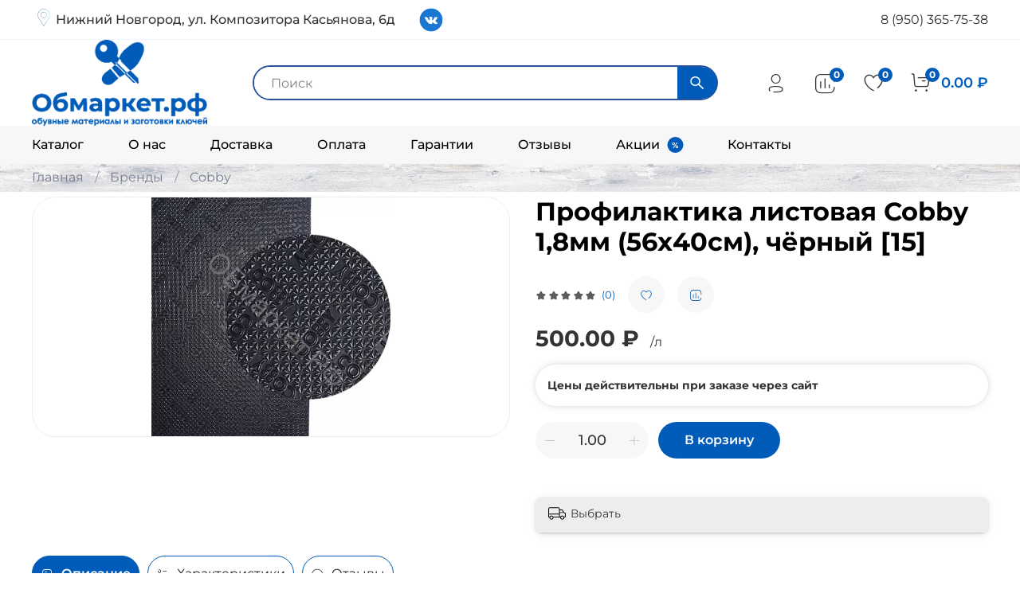

--- FILE ---
content_type: text/html; charset=utf-8
request_url: https://xn--80abntikrs.xn--p1ai/product/325316283
body_size: 53849
content:
<!DOCTYPE html>
<html
  style="
    --color-btn-bg:#005CB8;
--color-btn-bg-is-dark:true;
--bg:#FFFFFF;
--bg-is-dark:false;

--color-text: var(--color-text-dark);
--color-text-minor-shade: var(--color-text-dark-minor-shade);
--color-text-major-shade: var(--color-text-dark-major-shade);
--color-text-half-shade: var(--color-text-dark-half-shade);

--color-notice-warning-is-dark:true;
--color-notice-success-is-dark:true;
--color-notice-error-is-dark:true;
--color-notice-info-is-dark:true;
--color-form-controls-bg:var(--bg);
--color-form-controls-bg-disabled:var(--bg-minor-shade);
--color-form-controls-border-color:var(--bg-half-shade);
--color-form-controls-color:var(--color-text);
--is-editor:false;


  "
  >
  <head><meta data-config="{&quot;product_id&quot;:325316283}" name="page-config" content="" /><meta data-config="{&quot;money_with_currency_format&quot;:{&quot;delimiter&quot;:&quot; &quot;,&quot;separator&quot;:&quot;.&quot;,&quot;format&quot;:&quot;%n %u&quot;,&quot;unit&quot;:&quot;₽&quot;,&quot;show_price_without_cents&quot;:0},&quot;currency_code&quot;:&quot;RUR&quot;,&quot;currency_iso_code&quot;:&quot;RUB&quot;,&quot;default_currency&quot;:{&quot;title&quot;:&quot;Российский рубль&quot;,&quot;code&quot;:&quot;RUR&quot;,&quot;rate&quot;:1.0,&quot;format_string&quot;:&quot;%n %u&quot;,&quot;unit&quot;:&quot;₽&quot;,&quot;price_separator&quot;:&quot;&quot;,&quot;is_default&quot;:true,&quot;price_delimiter&quot;:&quot;&quot;,&quot;show_price_with_delimiter&quot;:true,&quot;show_price_without_cents&quot;:false},&quot;facebook&quot;:{&quot;pixelActive&quot;:false,&quot;currency_code&quot;:&quot;RUB&quot;,&quot;use_variants&quot;:null},&quot;vk&quot;:{&quot;pixel_active&quot;:null,&quot;price_list_id&quot;:null},&quot;new_ya_metrika&quot;:true,&quot;ecommerce_data_container&quot;:&quot;dataLayer&quot;,&quot;common_js_version&quot;:null,&quot;vue_ui_version&quot;:null,&quot;feedback_captcha_enabled&quot;:&quot;1&quot;,&quot;account_id&quot;:1655314,&quot;hide_items_out_of_stock&quot;:true,&quot;forbid_order_over_existing&quot;:true,&quot;minimum_items_price&quot;:null,&quot;enable_comparison&quot;:true,&quot;locale&quot;:&quot;ru&quot;,&quot;client_group&quot;:null,&quot;consent_to_personal_data&quot;:{&quot;active&quot;:false,&quot;obligatory&quot;:true,&quot;description&quot;:&quot;\u003cp style=\&quot;text-align: center;\&quot;\u003e\u003cspan style=\&quot;font-size: 8pt;\&quot;\u003eЯ ознакомлен и согласен с условиями \u003ca href=\&quot;/page/oferta\&quot; target=\&quot;blank\&quot;\u003eоферты и политики конфиденциальности\u003c/a\u003e.\u003c/span\u003e\u003c/p\u003e&quot;},&quot;recaptcha_key&quot;:&quot;6LfXhUEmAAAAAOGNQm5_a2Ach-HWlFKD3Sq7vfFj&quot;,&quot;recaptcha_key_v3&quot;:&quot;6LcZi0EmAAAAAPNov8uGBKSHCvBArp9oO15qAhXa&quot;,&quot;yandex_captcha_key&quot;:&quot;ysc1_ec1ApqrRlTZTXotpTnO8PmXe2ISPHxsd9MO3y0rye822b9d2&quot;,&quot;checkout_float_order_content_block&quot;:true,&quot;available_products_characteristics_ids&quot;:null,&quot;sber_id_app_id&quot;:&quot;5b5a3c11-72e5-4871-8649-4cdbab3ba9a4&quot;,&quot;theme_generation&quot;:4,&quot;quick_checkout_captcha_enabled&quot;:false,&quot;max_order_lines_count&quot;:500,&quot;sber_bnpl_min_amount&quot;:1000,&quot;sber_bnpl_max_amount&quot;:150000,&quot;counter_settings&quot;:{&quot;data_layer_name&quot;:&quot;dataLayer&quot;,&quot;new_counters_setup&quot;:true,&quot;add_to_cart_event&quot;:true,&quot;remove_from_cart_event&quot;:true,&quot;add_to_wishlist_event&quot;:true,&quot;purchase_event&quot;:true},&quot;site_setting&quot;:{&quot;show_cart_button&quot;:true,&quot;show_service_button&quot;:false,&quot;show_marketplace_button&quot;:false,&quot;show_quick_checkout_button&quot;:false},&quot;warehouses&quot;:[],&quot;captcha_type&quot;:&quot;google&quot;,&quot;human_readable_urls&quot;:false}" name="shop-config" content="" /><meta name='js-evnvironment' content='production' /><meta name='default-locale' content='ru' /><meta name='insales-redefined-api-methods' content="[]" /><script>dataLayer= []; dataLayer.push({
        event: 'view_item',
        ecommerce: {
          items: [{"item_id":"325316283","item_name":"Профилактика листовая Cobby 1,8мм (56х40см), чёрный [15]","item_category":"Каталог/Бренды/Cobby","price":500}]
         }
      });</script>
<!--InsalesCounter -->
<script type="text/javascript">
(function() {
  if (typeof window.__insalesCounterId !== 'undefined') {
    return;
  }

  try {
    Object.defineProperty(window, '__insalesCounterId', {
      value: 1655314,
      writable: true,
      configurable: true
    });
  } catch (e) {
    console.error('InsalesCounter: Failed to define property, using fallback:', e);
    window.__insalesCounterId = 1655314;
  }

  if (typeof window.__insalesCounterId === 'undefined') {
    console.error('InsalesCounter: Failed to set counter ID');
    return;
  }

  let script = document.createElement('script');
  script.async = true;
  script.src = '/javascripts/insales_counter.js?7';
  let firstScript = document.getElementsByTagName('script')[0];
  firstScript.parentNode.insertBefore(script, firstScript);
})();
</script>
<!-- /InsalesCounter -->
<meta name="yandex-verification" content="d7f9932e05e79e65" />
<meta name="google-site-verification" content="Cg0MxATfjKTTthr14aAUOscZeeA1e93lAb-SD7cjwGU" />
    <!-- meta -->
<meta charset="UTF-8" /><title>Профилактика листовая Cobby 1,8мм (56х40см), чёрный [15] купить по цене 500 ₽ с доставкой по России - цены от интернет-магазина ОБмаркет </title><meta name="description" content="Профилактика листовая Cobby 1,8мм (56х40см), чёрный [15] купить по цене 500 ₽ в интернет-магазине ОБмаркет. Выгодные цены, высокое качество, гарантия на товары, доставка по России. Звоните 8 (950) 365-75-38.
">
<meta data-config="{&quot;static-versioned&quot;: &quot;1.38&quot;}" name="theme-meta-data" content="">
<meta name="robots" content="index,follow" />
<meta http-equiv="X-UA-Compatible" content="IE=edge,chrome=1" />
<meta name="viewport" content="width=device-width, initial-scale=1.0" />
<meta name="SKYPE_TOOLBAR" content="SKYPE_TOOLBAR_PARSER_COMPATIBLE" />
<meta name="format-detection" content="telephone=no">

<!-- canonical url--><link rel="canonical" href="https://обмаркет.рф/product/325316283"/>


<!-- rss feed-->
    <meta property="og:title" content="Профилактика листовая Cobby 1,8мм (56х40см), чёрный [15]">
    <meta property="og:type" content="website">
    <meta property="og:url" content="https://обмаркет.рф/product/325316283">

    
      <meta property="og:image" content="https://static.insales-cdn.com/images/products/1/6619/678263259/Cobby_чер.webp">
    




<!-- icons-->
<link rel="icon" type="image/png" sizes="16x16" href="https://static.insales-cdn.com/assets/1/92/6529116/1745847874/favicon.png" /><style media="screen">
  @supports (content-visibility: hidden) {
    body:not(.settings_loaded) {
      content-visibility: hidden;
    }
  }
  @supports not (content-visibility: hidden) {
    body:not(.settings_loaded) {
      visibility: hidden;
    }
  }
</style>

<link rel="stylesheet" type="text/css" href="//cdn.jsdelivr.net/npm/slick-carousel@1.8.1/slick/slick.css"/>
<link rel="stylesheet" href="https://static.insales-cdn.com/assets/1/92/6529116/1745847874/custom.css">
  <meta name='product-id' content='325316283' />
</head>
  <body data-multi-lang="false" data-theme-template="product" data-sidebar-type="normal" data-sidebar-position="right">
    <div class="preloader">
      <div class="lds-ellipsis"><div></div><div></div><div></div><div></div></div>
    </div>
    <noscript>
<div class="njs-alert-overlay">
  <div class="njs-alert-wrapper">
    <div class="njs-alert">
      <p></p>
    </div>
  </div>
</div>
</noscript>

    <div class="page_layout page_layout-clear ">
      <header>
      
        <div
  class="layout widget-type_system_widget_v4_simple_text_2"
  style="--layout-wide-bg:true; --layout-pt:0.527vw; --layout-pb:0.527vw; --layout-wide-content:false; --layout-edge:false; --hide-desktop:false; --hide-mobile:false;"
  data-widget-drop-item-id="68158634"
  
  >
  <div class="layout__content">
    
  <div class="editable-block simple_text">
    <div class="static-text">
      <div class="header-toolbar">
<div class="header-address">Нижний Новгород, ул. Композитора Касьянова, 6д</div>
<div class="header-social"><a href="https://vk.com/obmarket" rel="nofollow noopener" target="_blank"> <img src="https://static.insales-cdn.com/files/1/393/25002377/original/idea_vk.svg" alt="Иконка социальной сети"> </a></div>
<div class="header-phones"><a href="tel:89503657538">8 (950) 365-75-38</a></div>
</div>
    </div>
  </div>


  </div>
</div>

      
        <div
  class="layout widget-type_widget_v4_header_2_5f98c7879dc2b05dd02958ec2e6af94d"
  style="--logo-img:'https://static.insales-cdn.com/files/1/4430/39874894/original/лого_голуб.png'; --logo-max-width:220px; --live-search:true; --hide-catalog:true; --hide-top-panel:false; --hide-search:false; --hide-language:true; --hide-personal:false; --hide-compare:false; --hide-favorite:false; --hide-total-price:false; --bage-bg:#005CB8; --bage-bg-is-dark:true; --bage-bg-minor-shade:#006cd8; --bage-bg-minor-shade-is-dark:true; --bage-bg-major-shade:#007cf9; --bage-bg-major-shade-is-dark:true; --bage-bg-half-shade:#5cadff; --bage-bg-half-shade-is-dark:true; --header-wide-bg:true; --header-top-pt:1vw; --header-top-pb:1vw; --header-main-pt:0vw; --header-main-pb:0vw; --header-wide-content:false; --hide-desktop:false; --hide-mobile:false;"
  data-widget-drop-item-id="68158635"
  
  >
  <div class="layout__content">
    




<div class="header header_no-languages">
  <div class="header__mobile-head">
    <div class="header__mobile-head-content">
      <button type="button" class="button button_size-l header__hide-mobile-menu-btn js-hide-mobile-menu">
        <span class="icon icon-times"></span>
      </button>

      
    </div>
  </div>

  <div class="header__content">
    <div class="header-part-top">
      <div class="header-part-top__inner">
        <div class="header__area-menu">
          <ul class="header__menu js-cut-list" data-navigation data-menu-handle="main-menu">
            
              <li class="header__menu-item" data-navigation-item data-menu-item-id="16621621">
                <div class="header__menu-controls">
                  <a href="/collection/all" class="header__menu-link" data-navigation-link="/collection/all">
                    Каталог
                  </a>
                </div>
              </li>
            
              <li class="header__menu-item" data-navigation-item data-menu-item-id="25137349">
                <div class="header__menu-controls">
                  <a href="/page/o-nas" class="header__menu-link" data-navigation-link="/page/o-nas">
                    О нас
                  </a>
                </div>
              </li>
            
              <li class="header__menu-item" data-navigation-item data-menu-item-id="16621624">
                <div class="header__menu-controls">
                  <a href="/page/delivery" class="header__menu-link" data-navigation-link="/page/delivery">
                    Доставка
                  </a>
                </div>
              </li>
            
              <li class="header__menu-item" data-navigation-item data-menu-item-id="16621625">
                <div class="header__menu-controls">
                  <a href="/page/payment" class="header__menu-link" data-navigation-link="/page/payment">
                    Оплата
                  </a>
                </div>
              </li>
            
              <li class="header__menu-item" data-navigation-item data-menu-item-id="25137350">
                <div class="header__menu-controls">
                  <a href="/page/garantii" class="header__menu-link" data-navigation-link="/page/garantii">
                    Гарантии
                  </a>
                </div>
              </li>
            
              <li class="header__menu-item" data-navigation-item data-menu-item-id="18524847">
                <div class="header__menu-controls">
                  <a href="/page/otzyvy" class="header__menu-link" data-navigation-link="/page/otzyvy">
                    Отзывы
                  </a>
                </div>
              </li>
            
              <li class="header__menu-item" data-navigation-item data-menu-item-id="25137351">
                <div class="header__menu-controls">
                  <a href="/page/aktsii" class="header__menu-link" data-navigation-link="/page/aktsii">
                    Акции
                  </a>
                </div>
              </li>
            
              <li class="header__menu-item" data-navigation-item data-menu-item-id="16995371">
                <div class="header__menu-controls">
                  <a href="/page/contacts" class="header__menu-link" data-navigation-link="/page/contacts">
                    Контакты
                  </a>
                </div>
              </li>
            
          </ul>
        </div>

        <div class="header__area-text">
          
        </div>

        <div class="header__area-contacts">
          
  
  

        </div>

        
      </div>
    </div>

    <div class="header-part-main">
      <div class="header-part-main__inner">
        <div class="header__area-logo">
          
  
    
      <a href=" / " class="header__logo">
        <img src="https://static.insales-cdn.com/files/1/4430/39874894/original/лого_голуб.png" alt="Обмаркет.рф" title="Обмаркет.рф">
      </a>
    
  

        </div>

        <div class="header__area-search">
          <div class="header__search">
            <form action="/search" method="get" class="header__search-form">
              <input type="text" autocomplete="off" class="form-control form-control_size-l header__search-field" name="q" value="" placeholder="Поиск"  data-search-field >
              <button type="submit" class="button button_size-l header__search-btn">
                <span class="icon icon-search"></span>
              </button>
              <input type="hidden" name="lang" value="ru">
              <div class="header__search__results" data-search-result></div>
            </form>
            <button type="button" class="button button_size-l header__search-mobile-btn js-show-mobile-search">
                <span class="icon icon-search _show"></span>
              <span class="icon icon-times _hide"></span>
            </button>
          </div>
        </div>

        <div class="header__area-controls">
          
            <a href="/client_account/orders" class="header__control-btn header__cabinet">
              <span class="icon icon-user"></span>
            </a>
          

          
            
            <a href="/compares" class="header__control-btn header__compare" data-compare-counter-btn>
              <span class="icon icon-compare">
                <span class="header__control-bage" data-compare-counter>0</span>
              </span>
            </a>
            
          

          
            <a href="/favorites" class="header__control-btn header__favorite">
              <span class="icon icon-favorites">
                <span class="header__control-bage" data-ui-favorites-counter>0</span>
              </span>
            </a>
          

          
            <a href="/cart_items" class="header__control-btn header__cart">
              <span class="icon icon-cart">
                <span class="header__control-bage" data-cart-positions-count></span>
              </span>
              <span class="header__control-text" data-cart-total-price></span>
            </a>
        
        </div>


        <div class="header__area-collections">
          

          

          

          <div class="header__collections-head">Каталог</div>

          <ul class="header__collections js-cut-list-collections" data-navigation>
            
            
            
              
              
              

              
              

              
              

              
                

                

                <li class="header__collections-item" data-navigation-item>
                  <div class="header__collections-controls">
                    <a href="/collection/new" class="header__collections-link " data-navigation-link="/collection/new" >
                      Новинки Акции Хиты продаж

                      
                    </a>

                    
                  </div>

                  

                  

                  
                    </li>
                  
              
              
            
              
              
              

              
              

              
              

              
                

                

                <li class="header__collections-item" data-navigation-item>
                  <div class="header__collections-controls">
                    <a href="/collection/podoshvy-dlya-obuvi" class="header__collections-link  with-arrow" data-navigation-link="/collection/podoshvy-dlya-obuvi" >
                      Подошвы для обуви

                      
                        <span class="icon icon-angle-down"></span>
                      
                    </a>

                    
                      <button class="button button_size-s header__collections-show-submenu-btn js-show-touch-submenu" type="button">
                      <span class="icon icon-angle-down"></span>
                    </button>
                    
                  </div>

                  
                    <ul class="header__collections-submenu" data-navigation-submenu>
                      <div class="header__collections-submenu-content">
                  

                  

                  
              
              
            
              
              
              

              
              

              
              

              
                

                

                <li class="header__collections-item" data-navigation-item>
                  <div class="header__collections-controls">
                    <a href="/collection/podoshvy-zhenskie" class="header__collections-link " data-navigation-link="/collection/podoshvy-zhenskie" >
                      Подошвы женские

                      
                    </a>

                    
                  </div>

                  

                  

                  
                    </li>
                  
              
              
            
              
              
              

              
              

              
              

              
                

                

                <li class="header__collections-item" data-navigation-item>
                  <div class="header__collections-controls">
                    <a href="/collection/podoshvy-muzhskie" class="header__collections-link " data-navigation-link="/collection/podoshvy-muzhskie" >
                      Подошвы мужские

                      
                    </a>

                    
                  </div>

                  

                  

                  
                    </li>
                  
              
              
            
              
              
              

              
              

              
              

              
                

                

                <li class="header__collections-item" data-navigation-item>
                  <div class="header__collections-controls">
                    <a href="/collection/podoshvy-podrostkovye" class="header__collections-link " data-navigation-link="/collection/podoshvy-podrostkovye" >
                      Подошвы подростковые

                      
                    </a>

                    
                  </div>

                  

                  

                  
                    </li>
                  
              
              
            
              
              
              

              
              

              
              

              
                

                
                  
                    
                      </div>
                    </ul>
                  

                  </li>
                

                <li class="header__collections-item" data-navigation-item>
                  <div class="header__collections-controls">
                    <a href="/collection/aksessuary" class="header__collections-link  with-arrow" data-navigation-link="/collection/aksessuary" >
                      Аксессуары

                      
                        <span class="icon icon-angle-down"></span>
                      
                    </a>

                    
                      <button class="button button_size-s header__collections-show-submenu-btn js-show-touch-submenu" type="button">
                      <span class="icon icon-angle-down"></span>
                    </button>
                    
                  </div>

                  
                    <ul class="header__collections-submenu" data-navigation-submenu>
                      <div class="header__collections-submenu-content">
                  

                  

                  
              
              
            
              
              
              

              
              

              
              

              
                

                

                <li class="header__collections-item" data-navigation-item>
                  <div class="header__collections-controls">
                    <a href="/collection/aksessuary-dlya-klyuchey" class="header__collections-link " data-navigation-link="/collection/aksessuary-dlya-klyuchey" >
                      Аксессуары для ключей

                      
                    </a>

                    
                  </div>

                  

                  

                  
                    </li>
                  
              
              
            
              
              
              

              
              

              
              

              
                

                

                <li class="header__collections-item" data-navigation-item>
                  <div class="header__collections-controls">
                    <a href="/collection/aksessuary-dlya-obuvi" class="header__collections-link " data-navigation-link="/collection/aksessuary-dlya-obuvi" >
                      Аксессуары для обуви

                      
                    </a>

                    
                  </div>

                  

                  

                  
                    </li>
                  
              
              
            
              
              
              

              
              

              
              

              
                

                

                <li class="header__collections-item" data-navigation-item>
                  <div class="header__collections-controls">
                    <a href="/collection/aksessuary-dlya-chasov" class="header__collections-link " data-navigation-link="/collection/aksessuary-dlya-chasov" >
                      Аксессуары для часов

                      
                    </a>

                    
                  </div>

                  

                  

                  
                    </li>
                  
              
              
            
              
              
              

              
              

              
              

              
                

                
                  
                    
                      </div>
                    </ul>
                  

                  </li>
                

                <li class="header__collections-item" data-navigation-item>
                  <div class="header__collections-controls">
                    <a href="/collection/zagotovki-klyuchey" class="header__collections-link  with-arrow" data-navigation-link="/collection/zagotovki-klyuchey" >
                      Заготовки ключей

                      
                        <span class="icon icon-angle-down"></span>
                      
                    </a>

                    
                      <button class="button button_size-s header__collections-show-submenu-btn js-show-touch-submenu" type="button">
                      <span class="icon icon-angle-down"></span>
                    </button>
                    
                  </div>

                  
                    <ul class="header__collections-submenu" data-navigation-submenu>
                      <div class="header__collections-submenu-content">
                  

                  

                  
              
              
            
              
              
              

              
              

              
              

              
                

                

                <li class="header__collections-item" data-navigation-item>
                  <div class="header__collections-controls">
                    <a href="/collection/zagotovki-avto-bez-chipa" class="header__collections-link " data-navigation-link="/collection/zagotovki-avto-bez-chipa" >
                      Автомобильные без чипа

                      
                    </a>

                    
                  </div>

                  

                  

                  
                    </li>
                  
              
              
            
              
              
              

              
              

              
              

              
                

                

                <li class="header__collections-item" data-navigation-item>
                  <div class="header__collections-controls">
                    <a href="/collection/zagotovki-angliyski-tip" class="header__collections-link " data-navigation-link="/collection/zagotovki-angliyski-tip" >
                      Заготовки ключей английского типа

                      
                    </a>

                    
                  </div>

                  

                  

                  
                    </li>
                  
              
              
            
              
              
              

              
              

              
              

              
                

                

                <li class="header__collections-item" data-navigation-item>
                  <div class="header__collections-controls">
                    <a href="/collection/zagotovki-vertikalnye" class="header__collections-link " data-navigation-link="/collection/zagotovki-vertikalnye" >
                      Вертикальные заготовки ключей

                      
                    </a>

                    
                  </div>

                  

                  

                  
                    </li>
                  
              
              
            
              
              
              

              
              

              
              

              
                

                

                <li class="header__collections-item" data-navigation-item>
                  <div class="header__collections-controls">
                    <a href="/collection/zagotovki-dvernyak" class="header__collections-link " data-navigation-link="/collection/zagotovki-dvernyak" >
                      Дверняк (сувальдные)

                      
                    </a>

                    
                  </div>

                  

                  

                  
                    </li>
                  
              
              
            
              
              
              

              
              

              
              

              
                

                

                <li class="header__collections-item" data-navigation-item>
                  <div class="header__collections-controls">
                    <a href="/collection/zagotovki-domofon" class="header__collections-link " data-navigation-link="/collection/zagotovki-domofon" >
                      Домофонные (электронные)

                      
                    </a>

                    
                  </div>

                  

                  

                  
                    </li>
                  
              
              
            
              
              
              

              
              

              
              

              
                

                

                <li class="header__collections-item" data-navigation-item>
                  <div class="header__collections-controls">
                    <a href="/collection/zagotovki-krest" class="header__collections-link " data-navigation-link="/collection/zagotovki-krest" >
                      Кресты

                      
                    </a>

                    
                  </div>

                  

                  

                  
                    </li>
                  
              
              
            
              
              
              

              
              

              
              

              
                

                

                <li class="header__collections-item" data-navigation-item>
                  <div class="header__collections-controls">
                    <a href="/collection/заготовки-ригельные-реечные" class="header__collections-link " data-navigation-link="/collection/заготовки-ригельные-реечные" >
                      Ригельные (реечные)

                      
                    </a>

                    
                  </div>

                  

                  

                  
                    </li>
                  
              
              
            
              
              
              

              
              

              
              

              
                

                

                <li class="header__collections-item" data-navigation-item>
                  <div class="header__collections-controls">
                    <a href="/collection/zagotovki-finskie" class="header__collections-link " data-navigation-link="/collection/zagotovki-finskie" >
                      Финские (аблой)

                      
                    </a>

                    
                  </div>

                  

                  

                  
                    </li>
                  
              
              
            
              
              
              

              
              

              
              

              
                

                

                <li class="header__collections-item" data-navigation-item>
                  <div class="header__collections-controls">
                    <a href="/collection/pulty" class="header__collections-link " data-navigation-link="/collection/pulty" >
                      Пульты

                      
                    </a>

                    
                  </div>

                  

                  

                  
                    </li>
                  
              
              
            
              
              
              

              
              

              
              

              
                

                
                  
                    
                      </div>
                    </ul>
                  

                  </li>
                

                <li class="header__collections-item" data-navigation-item>
                  <div class="header__collections-controls">
                    <a href="/collection/instrumenty-oborudovanie" class="header__collections-link  with-arrow" data-navigation-link="/collection/instrumenty-oborudovanie" >
                      Инструменты Оборудование

                      
                        <span class="icon icon-angle-down"></span>
                      
                    </a>

                    
                      <button class="button button_size-s header__collections-show-submenu-btn js-show-touch-submenu" type="button">
                      <span class="icon icon-angle-down"></span>
                    </button>
                    
                  </div>

                  
                    <ul class="header__collections-submenu" data-navigation-submenu>
                      <div class="header__collections-submenu-content">
                  

                  

                  
              
              
            
              
              
              

              
              

              
              

              
                

                

                <li class="header__collections-item" data-navigation-item>
                  <div class="header__collections-controls">
                    <a href="/collection/rashodniki-dlya-oborudovaniya" class="header__collections-link  with-arrow" data-navigation-link="/collection/rashodniki-dlya-oborudovaniya" >
                      Расходники для оборудования

                      
                        <span class="icon icon-angle-down"></span>
                      
                    </a>

                    
                      <button class="button button_size-s header__collections-show-submenu-btn js-show-touch-submenu" type="button">
                      <span class="icon icon-angle-down"></span>
                    </button>
                    
                  </div>

                  
                    <ul class="header__collections-submenu" data-navigation-submenu>
                      <div class="header__collections-submenu-content">
                  

                  

                  
              
              
            
              
              
              

              
              

              
              

              
                

                

                <li class="header__collections-item" data-navigation-item>
                  <div class="header__collections-controls">
                    <a href="/collection/schyotki-dlya-stankov" class="header__collections-link " data-navigation-link="/collection/schyotki-dlya-stankov" >
                      Щётки Ремни Ручки

                      
                    </a>

                    
                  </div>

                  

                  

                  
                    </li>
                  
              
              
            
              
              
              

              
              

              
              

              
                

                

                <li class="header__collections-item" data-navigation-item>
                  <div class="header__collections-controls">
                    <a href="/collection/frezy-i-kopiry-dlya-stankov" class="header__collections-link " data-navigation-link="/collection/frezy-i-kopiry-dlya-stankov" >
                      Фрезы и копиры

                      
                    </a>

                    
                  </div>

                  

                  

                  
                    </li>
                  
              
              
            
              
              
              

              
              

              
              

              
                

                

                <li class="header__collections-item" data-navigation-item>
                  <div class="header__collections-controls">
                    <a href="/collection/zapchasti-dlya-shveynyh-mashin" class="header__collections-link " data-navigation-link="/collection/zapchasti-dlya-shveynyh-mashin" >
                      Запчасти для швейных машин

                      
                    </a>

                    
                  </div>

                  

                  

                  
                    </li>
                  
              
              
            
              
              
              

              
              

              
              

              
                

                
                  
                    
                      </div>
                    </ul>
                  

                  </li>
                

                <li class="header__collections-item" data-navigation-item>
                  <div class="header__collections-controls">
                    <a href="/collection/blanki" class="header__collections-link " data-navigation-link="/collection/blanki" >
                      Бланки

                      
                    </a>

                    
                  </div>

                  

                  

                  
                    </li>
                  
              
              
            
              
              
              

              
              

              
              

              
                

                

                <li class="header__collections-item" data-navigation-item>
                  <div class="header__collections-controls">
                    <a href="/collection/gvozdi" class="header__collections-link " data-navigation-link="/collection/gvozdi" >
                      Гвозди

                      
                    </a>

                    
                  </div>

                  

                  

                  
                    </li>
                  
              
              
            
              
              
              

              
              

              
              

              
                

                

                <li class="header__collections-item" data-navigation-item>
                  <div class="header__collections-controls">
                    <a href="/collection/rastyazhka-obuvi" class="header__collections-link " data-navigation-link="/collection/rastyazhka-obuvi" >
                      Растяжка обуви

                      
                    </a>

                    
                  </div>

                  

                  

                  
                    </li>
                  
              
              
            
              
              
              

              
              

              
              

              
                

                

                <li class="header__collections-item" data-navigation-item>
                  <div class="header__collections-controls">
                    <a href="/collection/dublikatory-kopirovalschiki" class="header__collections-link " data-navigation-link="/collection/dublikatory-kopirovalschiki" >
                      Дубликаторы (копировальщики)

                      
                    </a>

                    
                  </div>

                  

                  

                  
                    </li>
                  
              
              
            
              
              
              

              
              

              
              

              
                

                

                <li class="header__collections-item" data-navigation-item>
                  <div class="header__collections-controls">
                    <a href="/collection/igly-shveynye" class="header__collections-link " data-navigation-link="/collection/igly-shveynye" >
                      Иглы швейные

                      
                    </a>

                    
                  </div>

                  

                  

                  
                    </li>
                  
              
              
            
              
              
              

              
              

              
              

              
                

                

                <li class="header__collections-item" data-navigation-item>
                  <div class="header__collections-controls">
                    <a href="/collection/instrumenty" class="header__collections-link " data-navigation-link="/collection/instrumenty" >
                      Инструменты

                      
                    </a>

                    
                  </div>

                  

                  

                  
                    </li>
                  
              
              
            
              
              
              

              
              

              
              

              
                

                

                <li class="header__collections-item" data-navigation-item>
                  <div class="header__collections-controls">
                    <a href="/collection/kryuchki-dlya-ruchnoy-proshivki" class="header__collections-link " data-navigation-link="/collection/kryuchki-dlya-ruchnoy-proshivki" >
                      Крючки для ручной прошивки

                      
                    </a>

                    
                  </div>

                  

                  

                  
                    </li>
                  
              
              
            
              
              
              

              
              

              
              

              
                

                

                <li class="header__collections-item" data-navigation-item>
                  <div class="header__collections-controls">
                    <a href="/collection/marker-kraski" class="header__collections-link " data-navigation-link="/collection/marker-kraski" >
                      Маркер краски

                      
                    </a>

                    
                  </div>

                  

                  

                  
                    </li>
                  
              
              
            
              
              
              

              
              

              
              

              
                

                

                <li class="header__collections-item" data-navigation-item>
                  <div class="header__collections-controls">
                    <a href="/collection/mashinki-shveynye" class="header__collections-link " data-navigation-link="/collection/mashinki-shveynye" >
                      Машинки швейные

                      
                    </a>

                    
                  </div>

                  

                  

                  
                    </li>
                  
              
              
            
              
              
              

              
              

              
              

              
                

                

                <li class="header__collections-item" data-navigation-item>
                  <div class="header__collections-controls">
                    <a href="/collection/nazhdachnaya-bumaga" class="header__collections-link " data-navigation-link="/collection/nazhdachnaya-bumaga" >
                      Наждачная бумага

                      
                    </a>

                    
                  </div>

                  

                  

                  
                    </li>
                  
              
              
            
              
              
              

              
              

              
              

              
                

                

                <li class="header__collections-item" data-navigation-item>
                  <div class="header__collections-controls">
                    <a href="/collection/stanki-dlya-izgotovleniya-klyuchey" class="header__collections-link " data-navigation-link="/collection/stanki-dlya-izgotovleniya-klyuchey" >
                      Станки для изготовления ключей

                      
                    </a>

                    
                  </div>

                  

                  

                  
                    </li>
                  
              
              
            
              
              
              

              
              

              
              

              
                

                

                <li class="header__collections-item" data-navigation-item>
                  <div class="header__collections-controls">
                    <a href="/collection/stanki-otdelochnye" class="header__collections-link " data-navigation-link="/collection/stanki-otdelochnye" >
                      Станки отделочные

                      
                    </a>

                    
                  </div>

                  

                  

                  
                    </li>
                  
              
              
            
              
              
              

              
              

              
              

              
                

                

                <li class="header__collections-item" data-navigation-item>
                  <div class="header__collections-controls">
                    <a href="/collection/ustanovka-metallofurnitury" class="header__collections-link " data-navigation-link="/collection/ustanovka-metallofurnitury" >
                      Установка металлофурнитуры

                      
                    </a>

                    
                  </div>

                  

                  

                  
                    </li>
                  
              
              
            
              
              
              

              
              

              
              

              
                

                
                  
                    
                      </div>
                    </ul>
                  

                  </li>
                

                <li class="header__collections-item" data-navigation-item>
                  <div class="header__collections-controls">
                    <a href="/collection/kozha-meh-tekstil" class="header__collections-link  with-arrow" data-navigation-link="/collection/kozha-meh-tekstil" >
                      Кожа, мех, текстиль

                      
                        <span class="icon icon-angle-down"></span>
                      
                    </a>

                    
                      <button class="button button_size-s header__collections-show-submenu-btn js-show-touch-submenu" type="button">
                      <span class="icon icon-angle-down"></span>
                    </button>
                    
                  </div>

                  
                    <ul class="header__collections-submenu" data-navigation-submenu>
                      <div class="header__collections-submenu-content">
                  

                  

                  
              
              
            
              
              
              

              
              

              
              

              
                

                

                <li class="header__collections-item" data-navigation-item>
                  <div class="header__collections-controls">
                    <a href="/collection/bayka" class="header__collections-link " data-navigation-link="/collection/bayka" >
                      Байка

                      
                    </a>

                    
                  </div>

                  

                  

                  
                    </li>
                  
              
              
            
              
              
              

              
              

              
              

              
                

                

                <li class="header__collections-item" data-navigation-item>
                  <div class="header__collections-controls">
                    <a href="/collection/kozha" class="header__collections-link " data-navigation-link="/collection/kozha" >
                      Кожа

                      
                    </a>

                    
                  </div>

                  

                  

                  
                    </li>
                  
              
              
            
              
              
              

              
              

              
              

              
                

                

                <li class="header__collections-item" data-navigation-item>
                  <div class="header__collections-controls">
                    <a href="/collection/tkan" class="header__collections-link " data-navigation-link="/collection/tkan" >
                      Ткань

                      
                    </a>

                    
                  </div>

                  

                  

                  
                    </li>
                  
              
              
            
              
              
              

              
              

              
              

              
                

                

                <li class="header__collections-item" data-navigation-item>
                  <div class="header__collections-controls">
                    <a href="/collection/meh" class="header__collections-link " data-navigation-link="/collection/meh" >
                      Мех

                      
                    </a>

                    
                  </div>

                  

                  

                  
                    </li>
                  
              
              
            
              
              
              

              
              

              
              

              
                

                
                  
                    
                      </div>
                    </ul>
                  

                  </li>
                

                <li class="header__collections-item" data-navigation-item>
                  <div class="header__collections-controls">
                    <a href="/collection/lenty-rezinki-lipuchki" class="header__collections-link  with-arrow" data-navigation-link="/collection/lenty-rezinki-lipuchki" >
                      Ленты, резинки, липучки

                      
                        <span class="icon icon-angle-down"></span>
                      
                    </a>

                    
                      <button class="button button_size-s header__collections-show-submenu-btn js-show-touch-submenu" type="button">
                      <span class="icon icon-angle-down"></span>
                    </button>
                    
                  </div>

                  
                    <ul class="header__collections-submenu" data-navigation-submenu>
                      <div class="header__collections-submenu-content">
                  

                  

                  
              
              
            
              
              
              

              
              

              
              

              
                

                

                <li class="header__collections-item" data-navigation-item>
                  <div class="header__collections-controls">
                    <a href="/collection/lenty-kipernye" class="header__collections-link " data-navigation-link="/collection/lenty-kipernye" >
                      Ленты киперные

                      
                    </a>

                    
                  </div>

                  

                  

                  
                    </li>
                  
              
              
            
              
              
              

              
              

              
              

              
                

                

                <li class="header__collections-item" data-navigation-item>
                  <div class="header__collections-controls">
                    <a href="/collection/липучки" class="header__collections-link " data-navigation-link="/collection/липучки" >
                      Ленты контакт (липучки)

                      
                    </a>

                    
                  </div>

                  

                  

                  
                    </li>
                  
              
              
            
              
              
              

              
              

              
              

              
                

                

                <li class="header__collections-item" data-navigation-item>
                  <div class="header__collections-controls">
                    <a href="/collection/lenty-klеevye" class="header__collections-link " data-navigation-link="/collection/lenty-klеevye" >
                      Ленты клеевые

                      
                    </a>

                    
                  </div>

                  

                  

                  
                    </li>
                  
              
              
            
              
              
              

              
              

              
              

              
                

                

                <li class="header__collections-item" data-navigation-item>
                  <div class="header__collections-controls">
                    <a href="/collection/rezinki" class="header__collections-link " data-navigation-link="/collection/rezinki" >
                      Резинки

                      
                    </a>

                    
                  </div>

                  

                  

                  
                    </li>
                  
              
              
            
              
              
              

              
              

              
              

              
                

                

                <li class="header__collections-item" data-navigation-item>
                  <div class="header__collections-controls">
                    <a href="/collection/stropy" class="header__collections-link " data-navigation-link="/collection/stropy" >
                      Стропы

                      
                    </a>

                    
                  </div>

                  

                  

                  
                    </li>
                  
              
              
            
              
              
              

              
              

              
              

              
                

                
                  
                    
                      </div>
                    </ul>
                  

                  </li>
                

                <li class="header__collections-item" data-navigation-item>
                  <div class="header__collections-controls">
                    <a href="/collection/nitki" class="header__collections-link  with-arrow" data-navigation-link="/collection/nitki" >
                      Нитки

                      
                        <span class="icon icon-angle-down"></span>
                      
                    </a>

                    
                      <button class="button button_size-s header__collections-show-submenu-btn js-show-touch-submenu" type="button">
                      <span class="icon icon-angle-down"></span>
                    </button>
                    
                  </div>

                  
                    <ul class="header__collections-submenu" data-navigation-submenu>
                      <div class="header__collections-submenu-content">
                  

                  

                  
              
              
            
              
              
              

              
              

              
              

              
                

                

                <li class="header__collections-item" data-navigation-item>
                  <div class="header__collections-controls">
                    <a href="/collection/nitki-proshivnye" class="header__collections-link " data-navigation-link="/collection/nitki-proshivnye" >
                      Нитки прошивные

                      
                    </a>

                    
                  </div>

                  

                  

                  
                    </li>
                  
              
              
            
              
              
              

              
              

              
              

              
                

                

                <li class="header__collections-item" data-navigation-item>
                  <div class="header__collections-controls">
                    <a href="/collection/nitki-shveynye" class="header__collections-link " data-navigation-link="/collection/nitki-shveynye" >
                      Нитки швейные

                      
                    </a>

                    
                  </div>

                  

                  

                  
                    </li>
                  
              
              
            
              
              
              

              
              

              
              

              
                

                
                  
                    
                      </div>
                    </ul>
                  

                  </li>
                

                <li class="header__collections-item" data-navigation-item>
                  <div class="header__collections-controls">
                    <a href="/collection/obuvnye-materialy" class="header__collections-link  with-arrow" data-navigation-link="/collection/obuvnye-materialy" >
                      Обувные материалы

                      
                        <span class="icon icon-angle-down"></span>
                      
                    </a>

                    
                      <button class="button button_size-s header__collections-show-submenu-btn js-show-touch-submenu" type="button">
                      <span class="icon icon-angle-down"></span>
                    </button>
                    
                  </div>

                  
                    <ul class="header__collections-submenu" data-navigation-submenu>
                      <div class="header__collections-submenu-content">
                  

                  

                  
              
              
            
              
              
              

              
              

              
              

              
                

                

                <li class="header__collections-item" data-navigation-item>
                  <div class="header__collections-controls">
                    <a href="/collection/voylok" class="header__collections-link " data-navigation-link="/collection/voylok" >
                      Войлок

                      
                    </a>

                    
                  </div>

                  

                  

                  
                    </li>
                  
              
              
            
              
              
              

              
              

              
              

              
                

                

                <li class="header__collections-item" data-navigation-item>
                  <div class="header__collections-controls">
                    <a href="/collection/vspenennyy-material" class="header__collections-link " data-navigation-link="/collection/vspenennyy-material" >
                      Вспененный материал

                      
                    </a>

                    
                  </div>

                  

                  

                  
                    </li>
                  
              
              
            
              
              
              

              
              

              
              

              
                

                

                <li class="header__collections-item" data-navigation-item>
                  <div class="header__collections-controls">
                    <a href="/collection/kabluki" class="header__collections-link  with-arrow" data-navigation-link="/collection/kabluki" >
                      Каблуки

                      
                        <span class="icon icon-angle-down"></span>
                      
                    </a>

                    
                      <button class="button button_size-s header__collections-show-submenu-btn js-show-touch-submenu" type="button">
                      <span class="icon icon-angle-down"></span>
                    </button>
                    
                  </div>

                  
                    <ul class="header__collections-submenu" data-navigation-submenu>
                      <div class="header__collections-submenu-content">
                  

                  

                  
              
              
            
              
              
              

              
              

              
              

              
                

                

                <li class="header__collections-item" data-navigation-item>
                  <div class="header__collections-controls">
                    <a href="/collection/kabluki-zhenskie" class="header__collections-link " data-navigation-link="/collection/kabluki-zhenskie" >
                      Каблуки женские

                      
                    </a>

                    
                  </div>

                  

                  

                  
                    </li>
                  
              
              
            
              
              
              

              
              

              
              

              
                

                

                <li class="header__collections-item" data-navigation-item>
                  <div class="header__collections-controls">
                    <a href="/collection/kabluki-muzhskie" class="header__collections-link " data-navigation-link="/collection/kabluki-muzhskie" >
                      Каблуки мужские

                      
                    </a>

                    
                  </div>

                  

                  

                  
                    </li>
                  
              
              
            
              
              
              

              
              

              
              

              
                

                
                  
                    
                      </div>
                    </ul>
                  

                  </li>
                

                <li class="header__collections-item" data-navigation-item>
                  <div class="header__collections-controls">
                    <a href="/collection/karton-stelechnyy" class="header__collections-link " data-navigation-link="/collection/karton-stelechnyy" >
                      Картон Кожкартон

                      
                    </a>

                    
                  </div>

                  

                  

                  
                    </li>
                  
              
              
            
              
              
              

              
              

              
              

              
                

                

                <li class="header__collections-item" data-navigation-item>
                  <div class="header__collections-controls">
                    <a href="/collection/kozhvolon-relak-tunit" class="header__collections-link " data-navigation-link="/collection/kozhvolon-relak-tunit" >
                      Кожволон (релак тунит)

                      
                    </a>

                    
                  </div>

                  

                  

                  
                    </li>
                  
              
              
            
              
              
              

              
              

              
              

              
                

                

                <li class="header__collections-item" data-navigation-item>
                  <div class="header__collections-controls">
                    <a href="/collection/naboyki" class="header__collections-link  with-arrow" data-navigation-link="/collection/naboyki" >
                      Набойки

                      
                        <span class="icon icon-angle-down"></span>
                      
                    </a>

                    
                      <button class="button button_size-s header__collections-show-submenu-btn js-show-touch-submenu" type="button">
                      <span class="icon icon-angle-down"></span>
                    </button>
                    
                  </div>

                  
                    <ul class="header__collections-submenu" data-navigation-submenu>
                      <div class="header__collections-submenu-content">
                  

                  

                  
              
              
            
              
              
              

              
              

              
              

              
                

                

                <li class="header__collections-item" data-navigation-item>
                  <div class="header__collections-controls">
                    <a href="/collection/naboyki-metallicheskie" class="header__collections-link " data-navigation-link="/collection/naboyki-metallicheskie" >
                      Набойки металлические

                      
                    </a>

                    
                  </div>

                  

                  

                  
                    </li>
                  
              
              
            
              
              
              

              
              

              
              

              
                

                

                <li class="header__collections-item" data-navigation-item>
                  <div class="header__collections-controls">
                    <a href="/collection/naboyki-listovye" class="header__collections-link " data-navigation-link="/collection/naboyki-listovye" >
                      Набойки листовые

                      
                    </a>

                    
                  </div>

                  

                  

                  
                    </li>
                  
              
              
            
              
              
              

              
              

              
              

              
              
            
              
              
              

              
              

              
              

              
              
            
              
              
              

              
              

              
              

              
              
            
              
              
              

              
              

              
              

              
              
            
              
              
              

              
              

              
              

              
              
            
              
              
              

              
              

              
              

              
              
            
              
              
              

              
              

              
              

              
              
            
              
              
              

              
              

              
              

              
              
            
              
              
              

              
              

              
              

              
              
            
              
              
              

              
              

              
              

              
                

                

                <li class="header__collections-item" data-navigation-item>
                  <div class="header__collections-controls">
                    <a href="/collection/naboyki-polosy" class="header__collections-link " data-navigation-link="/collection/naboyki-polosy" >
                      Набойки полосы

                      
                    </a>

                    
                  </div>

                  

                  

                  
                    </li>
                  
              
              
            
              
              
              

              
              

              
              

              
                

                

                <li class="header__collections-item" data-navigation-item>
                  <div class="header__collections-controls">
                    <a href="/collection/naboyki-formovannye" class="header__collections-link " data-navigation-link="/collection/naboyki-formovannye" >
                      Набойки формованные

                      
                    </a>

                    
                  </div>

                  

                  

                  
                    </li>
                  
              
              
            
              
              
              

              
              

              
              

              
              
            
              
              
              

              
              

              
              

              
              
            
              
              
              

              
              

              
              

              
              
            
              
              
              

              
              

              
              

              
              
            
              
              
              

              
              

              
              

              
              
            
              
              
              

              
              

              
              

              
              
            
              
              
              

              
              

              
              

              
              
            
              
              
              

              
              

              
              

              
                

                

                <li class="header__collections-item" data-navigation-item>
                  <div class="header__collections-controls">
                    <a href="/collection/naboyki-shtuchnye" class="header__collections-link " data-navigation-link="/collection/naboyki-shtuchnye" >
                      Набойки штучные

                      
                    </a>

                    
                  </div>

                  

                  

                  
                    </li>
                  
              
              
            
              
              
              

              
              

              
              

              
                

                
                  
                    
                      </div>
                    </ul>
                  

                  </li>
                

                <li class="header__collections-item" data-navigation-item>
                  <div class="header__collections-controls">
                    <a href="/collection/obtyazhka-dlya-kablukov" class="header__collections-link " data-navigation-link="/collection/obtyazhka-dlya-kablukov" >
                      Обтяжка для каблуков

                      
                    </a>

                    
                  </div>

                  

                  

                  
                    </li>
                  
              
              
            
              
              
              

              
              

              
              

              
                

                

                <li class="header__collections-item" data-navigation-item>
                  <div class="header__collections-controls">
                    <a href="/collection/plastiny-kabluchnye-podpyatniki" class="header__collections-link " data-navigation-link="/collection/plastiny-kabluchnye-podpyatniki" >
                      Пластины каблучные (подпятники)

                      
                    </a>

                    
                  </div>

                  

                  

                  
                    </li>
                  
              
              
            
              
              
              

              
              

              
              

              
                

                

                <li class="header__collections-item" data-navigation-item>
                  <div class="header__collections-controls">
                    <a href="/collection/podnoski-i-zadnoski" class="header__collections-link " data-navigation-link="/collection/podnoski-i-zadnoski" >
                      Подноски и задники

                      
                    </a>

                    
                  </div>

                  

                  

                  
                    </li>
                  
              
              
            
              
              
              

              
              

              
              

              
                

                

                <li class="header__collections-item" data-navigation-item>
                  <div class="header__collections-controls">
                    <a href="/collection/poliuretan" class="header__collections-link " data-navigation-link="/collection/poliuretan" >
                      Полиуретан

                      
                    </a>

                    
                  </div>

                  

                  

                  
                    </li>
                  
              
              
            
              
              
              

              
              

              
              

              
                

                

                <li class="header__collections-item" data-navigation-item>
                  <div class="header__collections-controls">
                    <a href="/collection/poristaya-rezina-mikropora-evaplast" class="header__collections-link " data-navigation-link="/collection/poristaya-rezina-mikropora-evaplast" >
                      Пористая резина (микропора эвапласт)

                      
                    </a>

                    
                  </div>

                  

                  

                  
                    </li>
                  
              
              
            
              
              
              

              
              

              
              

              
                

                

                <li class="header__collections-item" data-navigation-item>
                  <div class="header__collections-controls">
                    <a href="/collection/profilaktika" class="header__collections-link  with-arrow" data-navigation-link="/collection/profilaktika" >
                      Профилактика

                      
                        <span class="icon icon-angle-down"></span>
                      
                    </a>

                    
                      <button class="button button_size-s header__collections-show-submenu-btn js-show-touch-submenu" type="button">
                      <span class="icon icon-angle-down"></span>
                    </button>
                    
                  </div>

                  
                    <ul class="header__collections-submenu" data-navigation-submenu>
                      <div class="header__collections-submenu-content">
                  

                  

                  
              
              
            
              
              
              

              
              

              
              

              
                

                

                <li class="header__collections-item" data-navigation-item>
                  <div class="header__collections-controls">
                    <a href="/collection/profilaktika-listovaya" class="header__collections-link " data-navigation-link="/collection/profilaktika-listovaya" >
                      Профилактика листовая

                      
                    </a>

                    
                  </div>

                  

                  

                  
                    </li>
                  
              
              
            
              
              
              

              
              

              
              

              
                

                

                <li class="header__collections-item" data-navigation-item>
                  <div class="header__collections-controls">
                    <a href="/collection/profilaktika-sledy" class="header__collections-link " data-navigation-link="/collection/profilaktika-sledy" >
                      Профилактика следы

                      
                    </a>

                    
                  </div>

                  

                  

                  
                    </li>
                  
              
              
            
              
              
              

              
              

              
              

              
              
            
              
              
              

              
              

              
              

              
              
            
              
              
              

              
              

              
              

              
              
            
              
              
              

              
              

              
              

              
              
            
              
              
              

              
              

              
              

              
              
            
              
              
              

              
              

              
              

              
                

                

                <li class="header__collections-item" data-navigation-item>
                  <div class="header__collections-controls">
                    <a href="/collection/profilaktika-formovannaya" class="header__collections-link " data-navigation-link="/collection/profilaktika-formovannaya" >
                      Профилактика формованная

                      
                    </a>

                    
                  </div>

                  

                  

                  
                    </li>
                  
              
              
            
              
              
              

              
              

              
              

              
              
            
              
              
              

              
              

              
              

              
              
            
              
              
              

              
              

              
              

              
              
            
              
              
              

              
              

              
              

              
              
            
              
              
              

              
              

              
              

              
              
            
              
              
              

              
              

              
              

              
              
            
              
              
              

              
              

              
              

              
              
            
              
              
              

              
              

              
              

              
              
            
              
              
              

              
              

              
              

              
                

                
                  
                    
                      </div>
                    </ul>
                  

                  </li>
                

                <li class="header__collections-item" data-navigation-item>
                  <div class="header__collections-controls">
                    <a href="/collection/ranty-obuvnye" class="header__collections-link " data-navigation-link="/collection/ranty-obuvnye" >
                      Ранты обувные

                      
                    </a>

                    
                  </div>

                  

                  

                  
                    </li>
                  
              
              
            
              
              
              

              
              

              
              

              
                

                

                <li class="header__collections-item" data-navigation-item>
                  <div class="header__collections-controls">
                    <a href="/collection/rubchiki-kosyachki" class="header__collections-link " data-navigation-link="/collection/rubchiki-kosyachki" >
                      Рубчики (косячки)

                      
                    </a>

                    
                  </div>

                  

                  

                  
                    </li>
                  
              
              
            
              
              
              

              
              

              
              

              
                

                

                <li class="header__collections-item" data-navigation-item>
                  <div class="header__collections-controls">
                    <a href="/collection/supinatory-gelenki" class="header__collections-link " data-navigation-link="/collection/supinatory-gelenki" >
                      Супинаторы (геленки)

                      
                    </a>

                    
                  </div>

                  

                  

                  
                    </li>
                  
              
              
            
              
              
              

              
              

              
              

              
                

                
                  
                    
                      </div>
                    </ul>
                  

                  </li>
                

                <li class="header__collections-item" data-navigation-item>
                  <div class="header__collections-controls">
                    <a href="/collection/furnitura" class="header__collections-link  with-arrow" data-navigation-link="/collection/furnitura" >
                      Фурнитура

                      
                        <span class="icon icon-angle-down"></span>
                      
                    </a>

                    
                      <button class="button button_size-s header__collections-show-submenu-btn js-show-touch-submenu" type="button">
                      <span class="icon icon-angle-down"></span>
                    </button>
                    
                  </div>

                  
                    <ul class="header__collections-submenu" data-navigation-submenu>
                      <div class="header__collections-submenu-content">
                  

                  

                  
              
              
            
              
              
              

              
              

              
              

              
                

                

                <li class="header__collections-item" data-navigation-item>
                  <div class="header__collections-controls">
                    <a href="/collection/dekorativnye-elementy" class="header__collections-link " data-navigation-link="/collection/dekorativnye-elementy" >
                      Декоративные элементы

                      
                    </a>

                    
                  </div>

                  

                  

                  
                    </li>
                  
              
              
            
              
              
              

              
              

              
              

              
                

                

                <li class="header__collections-item" data-navigation-item>
                  <div class="header__collections-controls">
                    <a href="/collection/blochki-i-lyuversy" class="header__collections-link " data-navigation-link="/collection/blochki-i-lyuversy" >
                      Блочки и люверсы

                      
                    </a>

                    
                  </div>

                  

                  

                  
                    </li>
                  
              
              
            
              
              
              

              
              

              
              

              
                

                

                <li class="header__collections-item" data-navigation-item>
                  <div class="header__collections-controls">
                    <a href="/collection/zamki-begunki" class="header__collections-link  with-arrow" data-navigation-link="/collection/zamki-begunki" >
                      Замки (бегунки)

                      
                        <span class="icon icon-angle-down"></span>
                      
                    </a>

                    
                      <button class="button button_size-s header__collections-show-submenu-btn js-show-touch-submenu" type="button">
                      <span class="icon icon-angle-down"></span>
                    </button>
                    
                  </div>

                  
                    <ul class="header__collections-submenu" data-navigation-submenu>
                      <div class="header__collections-submenu-content">
                  

                  

                  
              
              
            
              
              
              

              
              

              
              

              
                

                

                <li class="header__collections-item" data-navigation-item>
                  <div class="header__collections-controls">
                    <a href="/collection/zamki-spiralnye" class="header__collections-link " data-navigation-link="/collection/zamki-spiralnye" >
                      Замки спиральные

                      
                    </a>

                    
                  </div>

                  

                  

                  
                    </li>
                  
              
              
            
              
              
              

              
              

              
              

              
                

                

                <li class="header__collections-item" data-navigation-item>
                  <div class="header__collections-controls">
                    <a href="/collection/zamki-traktornye" class="header__collections-link " data-navigation-link="/collection/zamki-traktornye" >
                      Замки тракторные

                      
                    </a>

                    
                  </div>

                  

                  

                  
                    </li>
                  
              
              
            
              
              
              

              
              

              
              

              
                

                

                <li class="header__collections-item" data-navigation-item>
                  <div class="header__collections-controls">
                    <a href="/collection/zamki-metallicheskie" class="header__collections-link " data-navigation-link="/collection/zamki-metallicheskie" >
                      Замки металлические

                      
                    </a>

                    
                  </div>

                  

                  

                  
                    </li>
                  
              
              
            
              
              
              

              
              

              
              

              
                

                
                  
                    
                      </div>
                    </ul>
                  

                  </li>
                

                <li class="header__collections-item" data-navigation-item>
                  <div class="header__collections-controls">
                    <a href="/collection/knopki" class="header__collections-link  with-arrow" data-navigation-link="/collection/knopki" >
                      Кнопки

                      
                        <span class="icon icon-angle-down"></span>
                      
                    </a>

                    
                      <button class="button button_size-s header__collections-show-submenu-btn js-show-touch-submenu" type="button">
                      <span class="icon icon-angle-down"></span>
                    </button>
                    
                  </div>

                  
                    <ul class="header__collections-submenu" data-navigation-submenu>
                      <div class="header__collections-submenu-content">
                  

                  

                  
              
              
            
              
              
              

              
              

              
              

              
                

                

                <li class="header__collections-item" data-navigation-item>
                  <div class="header__collections-controls">
                    <a href="/collection/knopki-alfa" class="header__collections-link " data-navigation-link="/collection/knopki-alfa" >
                      Кнопки "альфа"

                      
                    </a>

                    
                  </div>

                  

                  

                  
                    </li>
                  
              
              
            
              
              
              

              
              

              
              

              
                

                
                  
                    
                      </div>
                    </ul>
                  

                  </li>
                

                <li class="header__collections-item" data-navigation-item>
                  <div class="header__collections-controls">
                    <a href="/collection/kryuchki-i-petli" class="header__collections-link " data-navigation-link="/collection/kryuchki-i-petli" >
                      Крючки и петли

                      
                    </a>

                    
                  </div>

                  

                  

                  
                    </li>
                  
              
              
            
              
              
              

              
              

              
              

              
                

                

                <li class="header__collections-item" data-navigation-item>
                  <div class="header__collections-controls">
                    <a href="/collection/molnii" class="header__collections-link  with-arrow" data-navigation-link="/collection/molnii" >
                      Молнии-застёжки

                      
                        <span class="icon icon-angle-down"></span>
                      
                    </a>

                    
                      <button class="button button_size-s header__collections-show-submenu-btn js-show-touch-submenu" type="button">
                      <span class="icon icon-angle-down"></span>
                    </button>
                    
                  </div>

                  
                    <ul class="header__collections-submenu" data-navigation-submenu>
                      <div class="header__collections-submenu-content">
                  

                  

                  
              
              
            
              
              
              

              
              

              
              

              
                

                

                <li class="header__collections-item" data-navigation-item>
                  <div class="header__collections-controls">
                    <a href="/collection/молнии-металлические" class="header__collections-link " data-navigation-link="/collection/молнии-металлические" >
                      Молнии металлические

                      
                    </a>

                    
                  </div>

                  

                  

                  
                    </li>
                  
              
              
            
              
              
              

              
              

              
              

              
                

                

                <li class="header__collections-item" data-navigation-item>
                  <div class="header__collections-controls">
                    <a href="/collection/молнии-спиральные-витые" class="header__collections-link " data-navigation-link="/collection/молнии-спиральные-витые" >
                      Молнии спиральные (витые)

                      
                    </a>

                    
                  </div>

                  

                  

                  
                    </li>
                  
              
              
            
              
              
              

              
              

              
              

              
                

                

                <li class="header__collections-item" data-navigation-item>
                  <div class="header__collections-controls">
                    <a href="/collection/молнии-тракторные" class="header__collections-link " data-navigation-link="/collection/молнии-тракторные" >
                      Молнии тракторные

                      
                    </a>

                    
                  </div>

                  

                  

                  
                    </li>
                  
              
              
            
              
              
              

              
              

              
              

              
                

                
                  
                    
                      </div>
                    </ul>
                  

                  </li>
                

                <li class="header__collections-item" data-navigation-item>
                  <div class="header__collections-controls">
                    <a href="/collection/ogranichiteli-dlya-molniy" class="header__collections-link " data-navigation-link="/collection/ogranichiteli-dlya-molniy" >
                      Ограничители для молний

                      
                    </a>

                    
                  </div>

                  

                  

                  
                    </li>
                  
              
              
            
              
              
              

              
              

              
              

              
                

                

                <li class="header__collections-item" data-navigation-item>
                  <div class="header__collections-controls">
                    <a href="/collection/pryazhki" class="header__collections-link " data-navigation-link="/collection/pryazhki" >
                      Пряжки

                      
                    </a>

                    
                  </div>

                  

                  

                  
                    </li>
                  
              
              
            
              
              
              

              
              

              
              

              
                

                

                <li class="header__collections-item" data-navigation-item>
                  <div class="header__collections-controls">
                    <a href="/collection/ramki" class="header__collections-link " data-navigation-link="/collection/ramki" >
                      Рамки

                      
                    </a>

                    
                  </div>

                  

                  

                  
                    </li>
                  
              
              
            
              
              
              

              
              

              
              

              
                

                

                <li class="header__collections-item" data-navigation-item>
                  <div class="header__collections-controls">
                    <a href="/collection/furnitura-dlya-obuvi" class="header__collections-link  with-arrow" data-navigation-link="/collection/furnitura-dlya-obuvi" >
                      Фурнитура для обуви

                      
                        <span class="icon icon-angle-down"></span>
                      
                    </a>

                    
                      <button class="button button_size-s header__collections-show-submenu-btn js-show-touch-submenu" type="button">
                      <span class="icon icon-angle-down"></span>
                    </button>
                    
                  </div>

                  
                    <ul class="header__collections-submenu" data-navigation-submenu>
                      <div class="header__collections-submenu-content">
                  

                  

                  
              
              
            
              
              
              

              
              

              
              

              
                

                

                <li class="header__collections-item" data-navigation-item>
                  <div class="header__collections-controls">
                    <a href="/collection/nosa-metallicheskie-dekorativnye-dlya-obuvi" class="header__collections-link " data-navigation-link="/collection/nosa-metallicheskie-dekorativnye-dlya-obuvi" >
                      Носа металлические декоративные для обуви

                      
                    </a>

                    
                  </div>

                  

                  

                  
                    </li>
                  
              
              
            
              
              
              

              
              

              
              

              
                

                

                <li class="header__collections-item" data-navigation-item>
                  <div class="header__collections-controls">
                    <a href="/collection/fiksatory-i-nakonechniki-dlya-shnurkov" class="header__collections-link " data-navigation-link="/collection/fiksatory-i-nakonechniki-dlya-shnurkov" >
                      Фиксаторы и наконечники для шнурков

                      
                    </a>

                    
                  </div>

                  

                  

                  
                    </li>
                  
              
              
            
              
              
              

              
              

              
              

              
                

                
                  
                    
                      </div>
                    </ul>
                  

                  </li>
                

                <li class="header__collections-item" data-navigation-item>
                  <div class="header__collections-controls">
                    <a href="/collection/furnitura-dlya-remney" class="header__collections-link " data-navigation-link="/collection/furnitura-dlya-remney" >
                      Фурнитура для ремней

                      
                    </a>

                    
                  </div>

                  

                  

                  
                    </li>
                  
              
              
            
              
              
              

              
              

              
              

              
                

                

                <li class="header__collections-item" data-navigation-item>
                  <div class="header__collections-controls">
                    <a href="/collection/karabiny" class="header__collections-link " data-navigation-link="/collection/karabiny" >
                      Карабины

                      
                    </a>

                    
                  </div>

                  

                  

                  
                    </li>
                  
              
              
            
              
              
              

              
              

              
              

              
                

                

                <li class="header__collections-item" data-navigation-item>
                  <div class="header__collections-controls">
                    <a href="/collection/furnitura-dlya-sumok" class="header__collections-link  with-arrow" data-navigation-link="/collection/furnitura-dlya-sumok" >
                      Фурнитура для сумок барсеток

                      
                        <span class="icon icon-angle-down"></span>
                      
                    </a>

                    
                      <button class="button button_size-s header__collections-show-submenu-btn js-show-touch-submenu" type="button">
                      <span class="icon icon-angle-down"></span>
                    </button>
                    
                  </div>

                  
                    <ul class="header__collections-submenu" data-navigation-submenu>
                      <div class="header__collections-submenu-content">
                  

                  

                  
              
              
            
              
              
              

              
              

              
              

              
                

                

                <li class="header__collections-item" data-navigation-item>
                  <div class="header__collections-controls">
                    <a href="/collection/zamki-dlya-sumok" class="header__collections-link " data-navigation-link="/collection/zamki-dlya-sumok" >
                      Замки для сумок

                      
                    </a>

                    
                  </div>

                  

                  

                  
                    </li>
                  
              
              
            
              
              
              

              
              

              
              

              
                

                

                <li class="header__collections-item" data-navigation-item>
                  <div class="header__collections-controls">
                    <a href="/collection/magnity" class="header__collections-link " data-navigation-link="/collection/magnity" >
                      Магниты

                      
                    </a>

                    
                  </div>

                  

                  

                  
                    </li>
                  
              
              
            
              
              
              

              
              

              
              

              
                

                

                <li class="header__collections-item" data-navigation-item>
                  <div class="header__collections-controls">
                    <a href="/collection/ruchki-sumochnie" class="header__collections-link " data-navigation-link="/collection/ruchki-sumochnie" >
                      Ручки сумочные

                      
                    </a>

                    
                  </div>

                  

                  

                  
                    </li>
                  
              
              
            
              
              
              

              
              

              
              

              
              
            
              
              
              

              
              

              
              

              
              
            
              
              
              

              
              

              
              

              
              
            
              
              
              

              
              

              
              

              
              
            
              
              
              

              
              

              
              

              
              
            
              
              
              

              
              

              
              

              
              
            
              
              
              

              
              

              
              

              
              
            
              
              
              

              
              

              
              

              
              
            
              
              
              

              
              

              
              

              
              
            
              
              
              

              
              

              
              

              
                

                
                  
                    
                      </div>
                    </ul>
                  

                  </li>
                

                <li class="header__collections-item" data-navigation-item>
                  <div class="header__collections-controls">
                    <a href="/collection/ruchkoderzhateli" class="header__collections-link " data-navigation-link="/collection/ruchkoderzhateli" >
                      Ручкодержатели

                      
                    </a>

                    
                  </div>

                  

                  

                  
                    </li>
                  
              
              
            
              
              
              

              
              

              
              

              
                

                

                <li class="header__collections-item" data-navigation-item>
                  <div class="header__collections-controls">
                    <a href="/collection/furnitura-dlya-chemodanov" class="header__collections-link  with-arrow" data-navigation-link="/collection/furnitura-dlya-chemodanov" >
                      Фурнитура для чемоданов

                      
                        <span class="icon icon-angle-down"></span>
                      
                    </a>

                    
                      <button class="button button_size-s header__collections-show-submenu-btn js-show-touch-submenu" type="button">
                      <span class="icon icon-angle-down"></span>
                    </button>
                    
                  </div>

                  
                    <ul class="header__collections-submenu" data-navigation-submenu>
                      <div class="header__collections-submenu-content">
                  

                  

                  
              
              
            
              
              
              

              
              

              
              

              
                

                

                <li class="header__collections-item" data-navigation-item>
                  <div class="header__collections-controls">
                    <a href="/collection/zamki-dlya-chemodanov" class="header__collections-link " data-navigation-link="/collection/zamki-dlya-chemodanov" >
                      Замки кодовые

                      
                    </a>

                    
                  </div>

                  

                  

                  
                    </li>
                  
              
              
            
              
              
              

              
              

              
              

              
                

                

                <li class="header__collections-item" data-navigation-item>
                  <div class="header__collections-controls">
                    <a href="/collection/kolyosa-v-sbore" class="header__collections-link " data-navigation-link="/collection/kolyosa-v-sbore" >
                      Колёса в сборе

                      
                    </a>

                    
                  </div>

                  

                  

                  
                    </li>
                  
              
              
            
              
              
              

              
              

              
              

              
                

                

                <li class="header__collections-item" data-navigation-item>
                  <div class="header__collections-controls">
                    <a href="/collection/kolyosa-dlya-chemodanov" class="header__collections-link " data-navigation-link="/collection/kolyosa-dlya-chemodanov" >
                      Колёса

                      
                    </a>

                    
                  </div>

                  

                  

                  
                    </li>
                  
              
              
            
              
              
              

              
              

              
              

              
                

                

                <li class="header__collections-item" data-navigation-item>
                  <div class="header__collections-controls">
                    <a href="/collection/osi" class="header__collections-link " data-navigation-link="/collection/osi" >
                      Оси

                      
                    </a>

                    
                  </div>

                  

                  

                  
                    </li>
                  
              
              
            
              
              
              

              
              

              
              

              
                

                

                <li class="header__collections-item" data-navigation-item>
                  <div class="header__collections-controls">
                    <a href="/collection/podstavki" class="header__collections-link " data-navigation-link="/collection/podstavki" >
                      Подставки

                      
                    </a>

                    
                  </div>

                  

                  

                  
                    </li>
                  
              
              
            
              
              
              

              
              

              
              

              
                

                

                <li class="header__collections-item" data-navigation-item>
                  <div class="header__collections-controls">
                    <a href="/collection/podshipniki" class="header__collections-link " data-navigation-link="/collection/podshipniki" >
                      Подшипники

                      
                    </a>

                    
                  </div>

                  

                  

                  
                    </li>
                  
              
              
            
              
              
              

              
              

              
              

              
                

                

                <li class="header__collections-item" data-navigation-item>
                  <div class="header__collections-controls">
                    <a href="/collection/ruchki-dlya-chemodanov" class="header__collections-link " data-navigation-link="/collection/ruchki-dlya-chemodanov" >
                      Ручки

                      
                    </a>

                    
                  </div>

                  

                  

                  
                    </li>
                  
              
              
            
              
              
              

              
              

              
              

              
                

                

                <li class="header__collections-item" data-navigation-item>
                  <div class="header__collections-controls">
                    <a href="/collection/ruchki-teleskopicheskie" class="header__collections-link " data-navigation-link="/collection/ruchki-teleskopicheskie" >
                      Ручки телескопические

                      
                    </a>

                    
                  </div>

                  

                  

                  
                    </li>
                  
              
              
            
              
              
              

              
              

              
              

              
                

                

                <li class="header__collections-item" data-navigation-item>
                  <div class="header__collections-controls">
                    <a href="/collection/ruchki-k-teleskopicheskim-sistemam" class="header__collections-link " data-navigation-link="/collection/ruchki-k-teleskopicheskim-sistemam" >
                      Ручки к телескопическим системам

                      
                    </a>

                    
                  </div>

                  

                  

                  
                    </li>
                  
              
              
            
              
              
              

              
              

              
              

              
                

                
                  
                    
                      </div>
                    </ul>
                  

                  </li>
                

                <li class="header__collections-item" data-navigation-item>
                  <div class="header__collections-controls">
                    <a href="/collection/holniteny" class="header__collections-link " data-navigation-link="/collection/holniteny" >
                      Холнитены

                      
                    </a>

                    
                  </div>

                  

                  

                  
                    </li>
                  
              
              
            
              
              
              

              
              

              
              

              
                

                
                  
                    
                      </div>
                    </ul>
                  

                  </li>
                

                <li class="header__collections-item" data-navigation-item>
                  <div class="header__collections-controls">
                    <a href="/collection/himiya" class="header__collections-link  with-arrow" data-navigation-link="/collection/himiya" >
                      Химия

                      
                        <span class="icon icon-angle-down"></span>
                      
                    </a>

                    
                      <button class="button button_size-s header__collections-show-submenu-btn js-show-touch-submenu" type="button">
                      <span class="icon icon-angle-down"></span>
                    </button>
                    
                  </div>

                  
                    <ul class="header__collections-submenu" data-navigation-submenu>
                      <div class="header__collections-submenu-content">
                  

                  

                  
              
              
            
              
              
              

              
              

              
              

              
                

                

                <li class="header__collections-item" data-navigation-item>
                  <div class="header__collections-controls">
                    <a href="/collection/aktivatory-kleya" class="header__collections-link " data-navigation-link="/collection/aktivatory-kleya" >
                      Активаторы клея

                      
                    </a>

                    
                  </div>

                  

                  

                  
                    </li>
                  
              
              
            
              
              
              

              
              

              
              

              
                

                

                <li class="header__collections-item" data-navigation-item>
                  <div class="header__collections-controls">
                    <a href="/collection/appretury" class="header__collections-link " data-navigation-link="/collection/appretury" >
                      Аппретуры

                      
                    </a>

                    
                  </div>

                  

                  

                  
                    </li>
                  
              
              
            
              
              
              

              
              

              
              

              
                

                

                <li class="header__collections-item" data-navigation-item>
                  <div class="header__collections-controls">
                    <a href="/collection/vosk" class="header__collections-link " data-navigation-link="/collection/vosk" >
                      Воск

                      
                    </a>

                    
                  </div>

                  

                  

                  
                    </li>
                  
              
              
            
              
              
              

              
              

              
              

              
                

                

                <li class="header__collections-item" data-navigation-item>
                  <div class="header__collections-controls">
                    <a href="/collection/galogeny-dihloramin" class="header__collections-link " data-navigation-link="/collection/galogeny-dihloramin" >
                      Галогены (дихлорамин)

                      
                    </a>

                    
                  </div>

                  

                  

                  
                    </li>
                  
              
              
            
              
              
              

              
              

              
              

              
                

                

                <li class="header__collections-item" data-navigation-item>
                  <div class="header__collections-controls">
                    <a href="/collection/gruntovka" class="header__collections-link " data-navigation-link="/collection/gruntovka" >
                      Грунтовка

                      
                    </a>

                    
                  </div>

                  

                  

                  
                    </li>
                  
              
              
            
              
              
              

              
              

              
              

              
                

                

                <li class="header__collections-item" data-navigation-item>
                  <div class="header__collections-controls">
                    <a href="/collection/dezodoranty" class="header__collections-link " data-navigation-link="/collection/dezodoranty" >
                      Дезодоранты

                      
                    </a>

                    
                  </div>

                  

                  

                  
                    </li>
                  
              
              
            
              
              
              

              
              

              
              

              
                

                

                <li class="header__collections-item" data-navigation-item>
                  <div class="header__collections-controls">
                    <a href="/collection/klei" class="header__collections-link " data-navigation-link="/collection/klei" >
                      Клеи

                      
                    </a>

                    
                  </div>

                  

                  

                  
                    </li>
                  
              
              
            
              
              
              

              
              

              
              

              
                

                

                <li class="header__collections-item" data-navigation-item>
                  <div class="header__collections-controls">
                    <a href="/collection/kraski-krasiteli" class="header__collections-link " data-navigation-link="/collection/kraski-krasiteli" >
                      Краски красители

                      
                    </a>

                    
                  </div>

                  

                  

                  
                    </li>
                  
              
              
            
              
              
              

              
              

              
              

              
                

                

                <li class="header__collections-item" data-navigation-item>
                  <div class="header__collections-controls">
                    <a href="/collection/kraski-sprey" class="header__collections-link " data-navigation-link="/collection/kraski-sprey" >
                      Краски спрей

                      
                    </a>

                    
                  </div>

                  

                  

                  
                    </li>
                  
              
              
            
              
              
              

              
              

              
              

              
                

                

                <li class="header__collections-item" data-navigation-item>
                  <div class="header__collections-controls">
                    <a href="/collection/krem-kraski" class="header__collections-link " data-navigation-link="/collection/krem-kraski" >
                      Крем-краски

                      
                    </a>

                    
                  </div>

                  

                  

                  
                    </li>
                  
              
              
            
              
              
              

              
              

              
              

              
                

                

                <li class="header__collections-item" data-navigation-item>
                  <div class="header__collections-controls">
                    <a href="/collection/kremy-zapolnyayuschie-zhidkaya-kozha" class="header__collections-link " data-navigation-link="/collection/kremy-zapolnyayuschie-zhidkaya-kozha" >
                      Кремзаполняющие (жидкая кожа)

                      
                    </a>

                    
                  </div>

                  

                  

                  
                    </li>
                  
              
              
            
              
              
              

              
              

              
              

              
                

                

                <li class="header__collections-item" data-navigation-item>
                  <div class="header__collections-controls">
                    <a href="/collection/laki" class="header__collections-link " data-navigation-link="/collection/laki" >
                      Лаки

                      
                    </a>

                    
                  </div>

                  

                  

                  
                    </li>
                  
              
              
            
              
              
              

              
              

              
              

              
                

                

                <li class="header__collections-item" data-navigation-item>
                  <div class="header__collections-controls">
                    <a href="/collection/maslo-bytovoe" class="header__collections-link " data-navigation-link="/collection/maslo-bytovoe" >
                      Масло бытовое

                      
                    </a>

                    
                  </div>

                  

                  

                  
                    </li>
                  
              
              
            
              
              
              

              
              

              
              

              
                

                

                <li class="header__collections-item" data-navigation-item>
                  <div class="header__collections-controls">
                    <a href="/collection/myagchitel-kozhi-dlya-rastyazhki" class="header__collections-link " data-navigation-link="/collection/myagchitel-kozhi-dlya-rastyazhki" >
                      Мягчитель кожи для растяжки

                      
                    </a>

                    
                  </div>

                  

                  

                  
                    </li>
                  
              
              
            
              
              
              

              
              

              
              

              
                

                

                <li class="header__collections-item" data-navigation-item>
                  <div class="header__collections-controls">
                    <a href="/collection/obrabotka-gummirovanie-urezov" class="header__collections-link " data-navigation-link="/collection/obrabotka-gummirovanie-urezov" >
                      Обработка (гуммирование) урезов

                      
                    </a>

                    
                  </div>

                  

                  

                  
                    </li>
                  
              
              
            
              
              
              

              
              

              
              

              
                

                

                <li class="header__collections-item" data-navigation-item>
                  <div class="header__collections-controls">
                    <a href="/collection/ochistiteli" class="header__collections-link " data-navigation-link="/collection/ochistiteli" >
                      Очистители

                      
                    </a>

                    
                  </div>

                  

                  

                  
                    </li>
                  
              
              
            
              
              
              

              
              

              
              

              
                

                

                <li class="header__collections-item" data-navigation-item>
                  <div class="header__collections-controls">
                    <a href="/collection/propitki" class="header__collections-link " data-navigation-link="/collection/propitki" >
                      Пропитки

                      
                    </a>

                    
                  </div>

                  

                  

                  
                    </li>
                  
              
              
            
              
              
              

              
              

              
              

              
                

                

                <li class="header__collections-item" data-navigation-item>
                  <div class="header__collections-controls">
                    <a href="/collection/rastvoriteli" class="header__collections-link " data-navigation-link="/collection/rastvoriteli" >
                      Растворители

                      
                    </a>

                    
                  </div>

                  

                  

                  
                    </li>
                  
              
              
            
              
              
              

              
              

              
              

              
                

                
                  
                    
                      </div>
                    </ul>
                  

                  </li>
                

                <li class="header__collections-item" data-navigation-item>
                  <div class="header__collections-controls">
                    <a href="/collection/elementy-pitaniya" class="header__collections-link " data-navigation-link="/collection/elementy-pitaniya" >
                      Элементы питания

                      
                    </a>

                    
                  </div>

                  

                  

                  
                    </li>
                  
              
              
            
              
              
              

              
              

              
              

              
                

                

                <li class="header__collections-item" data-navigation-item>
                  <div class="header__collections-controls">
                    <a href="/collection/discounted" class="header__collections-link " data-navigation-link="/collection/discounted" >
                      Уценённые товары

                      
                    </a>

                    
                  </div>

                  

                  

                  
                    </li>
                  
              
              
                
                  
              
            
            
          </ul>
        </div>
      </div>
    </div>
  </div>
</div>

<div class="header-mobile-panel">
  <div class="header-mobile-panel__content ">
    <button type="button" class="button button_size-l header-mobile-panel__show-menu-btn js-show-mobile-menu">
      <span class="icon icon-bars"></span>
    </button>

    <div class="header-mobile-panel__logo">
      
  
    
      <a href=" / " class="header__logo">
        <img src="https://static.insales-cdn.com/files/1/4430/39874894/original/лого_голуб.png" alt="Обмаркет.рф" title="Обмаркет.рф">
      </a>
    
  

    </div>

    <div class="header-mobile-panel__controls">
      
        <a href="/cart_items" class="header__control-btn header__mobile-cart">
          <span class="icon icon-cart">
            <span class="header__control-bage" data-cart-positions-count></span>
          </span>
        </a>
      
    </div>
  </div>
</div>

  </div>
</div>

      
      </header>

      

      <main>
        
  <div
  class="layout widget-type_system_widget_v4_breadcrumbs_1"
  style="--delemeter:1; --align:start; --breadcrumb-color:#757C8E; --breadcrumb-color-is-dark:true; --breadcrumb-color-minor-shade:#848a9a; --breadcrumb-color-minor-shade-is-dark:true; --breadcrumb-color-major-shade:#9298a6; --breadcrumb-color-major-shade-is-dark:true; --breadcrumb-color-half-shade:#bdc0c9; --breadcrumb-color-half-shade-is-light:true; --layout-wide-bg:false; --layout-pt:0.5vw; --layout-pb:0.5vw; --layout-wide-content:false; --layout-edge:false; --hide-desktop:false; --hide-mobile:false;"
  data-widget-drop-item-id="68158642"
  
  >
  <div class="layout__content">
    

<div class="breadcrumb-wrapper delemeter_1">
  <ul class="breadcrumb">
    <li class="breadcrumb-item home">
      <a class="breadcrumb-link" title="Главная" href="/">Главная</a>
    </li>
    
      
      
      
        
        
        
      
        
        
          <li class="breadcrumb-item" data-breadcrumbs="2">
            <a class="breadcrumb-link" title="Бренды" href="/collection/brend">Бренды</a>
          </li>
          
        
        
      
        
        
          <li class="breadcrumb-item" data-breadcrumbs="3">
            <a class="breadcrumb-link" title="Cobby" href="/collection/cobby">Cobby</a>
          </li>
          
        
        
      
    
  </ul>
</div>




  </div>
</div>


  <div
  class="layout widget-type_widget_v4_product_7_5282d0c6ed6f8db4cc05a0d4782802f3"
  style="--display-property-color:picture; --show-selected-variant-photos:false; --product-hide-variants-title:false; --product-hide-sku:true; --product-hide-compare:false; --product-hide-short-description:true; --product-hide-rating:false; --rating-color:#005CB8; --rating-color-is-dark:true; --rating-color-minor-shade:#006cd8; --rating-color-minor-shade-is-dark:true; --rating-color-major-shade:#007cf9; --rating-color-major-shade-is-dark:true; --rating-color-half-shade:#5cadff; --rating-color-half-shade-is-dark:true; --sticker-font-size:0.7rem; --video-before-image:false; --img-ratio:2; --img-fit:contain; --layout-wide-bg:false; --layout-pt:0.5vw; --layout-pb:0.5vw; --layout-wide-content:false; --layout-edge:false; --hide-desktop:false; --hide-mobile:false;"
  data-widget-drop-item-id="68158643"
  
  >
  <div class="layout__content">
    
<div
data-product-id="325316283"
data-product-json="{&quot;id&quot;:325316283,&quot;url&quot;:&quot;/product/325316283&quot;,&quot;title&quot;:&quot;Профилактика листовая Cobby 1,8мм (56х40см), чёрный [15]&quot;,&quot;short_description&quot;:null,&quot;available&quot;:true,&quot;unit&quot;:&quot;ltr&quot;,&quot;permalink&quot;:&quot;325316283&quot;,&quot;images&quot;:[{&quot;id&quot;:678263259,&quot;product_id&quot;:325316283,&quot;external_id&quot;:null,&quot;position&quot;:1,&quot;created_at&quot;:&quot;2023-03-31T12:10:59.000+03:00&quot;,&quot;image_processing&quot;:false,&quot;title&quot;:null,&quot;url&quot;:&quot;https://static.insales-cdn.com/images/products/1/6619/678263259/thumb_Cobby_чер.webp&quot;,&quot;original_url&quot;:&quot;https://static.insales-cdn.com/images/products/1/6619/678263259/Cobby_чер.webp&quot;,&quot;medium_url&quot;:&quot;https://static.insales-cdn.com/images/products/1/6619/678263259/medium_Cobby_чер.webp&quot;,&quot;small_url&quot;:&quot;https://static.insales-cdn.com/images/products/1/6619/678263259/micro_Cobby_чер.webp&quot;,&quot;thumb_url&quot;:&quot;https://static.insales-cdn.com/images/products/1/6619/678263259/thumb_Cobby_чер.webp&quot;,&quot;compact_url&quot;:&quot;https://static.insales-cdn.com/images/products/1/6619/678263259/compact_Cobby_чер.webp&quot;,&quot;large_url&quot;:&quot;https://static.insales-cdn.com/images/products/1/6619/678263259/large_Cobby_чер.webp&quot;,&quot;filename&quot;:&quot;Cobby_чер.webp&quot;,&quot;image_content_type&quot;:&quot;image/webp&quot;}],&quot;first_image&quot;:{&quot;id&quot;:678263259,&quot;product_id&quot;:325316283,&quot;external_id&quot;:null,&quot;position&quot;:1,&quot;created_at&quot;:&quot;2023-03-31T12:10:59.000+03:00&quot;,&quot;image_processing&quot;:false,&quot;title&quot;:null,&quot;url&quot;:&quot;https://static.insales-cdn.com/images/products/1/6619/678263259/thumb_Cobby_чер.webp&quot;,&quot;original_url&quot;:&quot;https://static.insales-cdn.com/images/products/1/6619/678263259/Cobby_чер.webp&quot;,&quot;medium_url&quot;:&quot;https://static.insales-cdn.com/images/products/1/6619/678263259/medium_Cobby_чер.webp&quot;,&quot;small_url&quot;:&quot;https://static.insales-cdn.com/images/products/1/6619/678263259/micro_Cobby_чер.webp&quot;,&quot;thumb_url&quot;:&quot;https://static.insales-cdn.com/images/products/1/6619/678263259/thumb_Cobby_чер.webp&quot;,&quot;compact_url&quot;:&quot;https://static.insales-cdn.com/images/products/1/6619/678263259/compact_Cobby_чер.webp&quot;,&quot;large_url&quot;:&quot;https://static.insales-cdn.com/images/products/1/6619/678263259/large_Cobby_чер.webp&quot;,&quot;filename&quot;:&quot;Cobby_чер.webp&quot;,&quot;image_content_type&quot;:&quot;image/webp&quot;},&quot;category_id&quot;:25594910,&quot;canonical_url_collection_id&quot;:25341214,&quot;price_kinds&quot;:[{&quot;id&quot;:1408593,&quot;price_index&quot;:3,&quot;value&quot;:10,&quot;title&quot;:&quot;10&quot;},{&quot;id&quot;:1408661,&quot;price_index&quot;:4,&quot;value&quot;:50,&quot;title&quot;:&quot;50&quot;},{&quot;id&quot;:1416689,&quot;price_index&quot;:5,&quot;value&quot;:100,&quot;title&quot;:&quot;100&quot;},{&quot;id&quot;:1779547,&quot;price_index&quot;:6,&quot;value&quot;:200,&quot;title&quot;:&quot;200&quot;}],&quot;price_min&quot;:&quot;500.0&quot;,&quot;price_max&quot;:&quot;500.0&quot;,&quot;bundle&quot;:null,&quot;updated_at&quot;:&quot;2025-12-01T11:34:07.000+03:00&quot;,&quot;video_links&quot;:[],&quot;reviews_average_rating_cached&quot;:null,&quot;reviews_count_cached&quot;:null,&quot;option_names&quot;:[],&quot;properties&quot;:[{&quot;id&quot;:41558189,&quot;position&quot;:3,&quot;backoffice&quot;:true,&quot;is_hidden&quot;:true,&quot;is_navigational&quot;:false,&quot;permalink&quot;:&quot;min-ost&quot;,&quot;title&quot;:&quot;&#39;мин.ост&#39;&quot;},{&quot;id&quot;:41030737,&quot;position&quot;:6,&quot;backoffice&quot;:false,&quot;is_hidden&quot;:true,&quot;is_navigational&quot;:false,&quot;permalink&quot;:&quot;postavschik&quot;,&quot;title&quot;:&quot;&#39;поставщики&#39;&quot;},{&quot;id&quot;:40799197,&quot;position&quot;:49,&quot;backoffice&quot;:false,&quot;is_hidden&quot;:true,&quot;is_navigational&quot;:false,&quot;permalink&quot;:&quot;material&quot;,&quot;title&quot;:&quot;Материал&quot;},{&quot;id&quot;:49445548,&quot;position&quot;:115,&quot;backoffice&quot;:false,&quot;is_hidden&quot;:false,&quot;is_navigational&quot;:true,&quot;permalink&quot;:&quot;tolschina-lista&quot;,&quot;title&quot;:&quot;Толщина листа, мм&quot;},{&quot;id&quot;:49445546,&quot;position&quot;:116,&quot;backoffice&quot;:false,&quot;is_hidden&quot;:false,&quot;is_navigational&quot;:true,&quot;permalink&quot;:&quot;dlina-lista&quot;,&quot;title&quot;:&quot;Длина листа, см&quot;},{&quot;id&quot;:49445547,&quot;position&quot;:117,&quot;backoffice&quot;:false,&quot;is_hidden&quot;:false,&quot;is_navigational&quot;:true,&quot;permalink&quot;:&quot;shirina-lista&quot;,&quot;title&quot;:&quot;Ширина листа, см&quot;},{&quot;id&quot;:39828752,&quot;position&quot;:129,&quot;backoffice&quot;:false,&quot;is_hidden&quot;:false,&quot;is_navigational&quot;:true,&quot;permalink&quot;:&quot;brand&quot;,&quot;title&quot;:&quot;Бренд / Производитель&quot;},{&quot;id&quot;:39828753,&quot;position&quot;:130,&quot;backoffice&quot;:false,&quot;is_hidden&quot;:false,&quot;is_navigational&quot;:true,&quot;permalink&quot;:&quot;strana&quot;,&quot;title&quot;:&quot;Страна&quot;}],&quot;characteristics&quot;:[{&quot;id&quot;:163579988,&quot;property_id&quot;:39828753,&quot;position&quot;:800,&quot;title&quot;:&quot;Китай&quot;,&quot;permalink&quot;:&quot;kitay&quot;},{&quot;id&quot;:164792479,&quot;property_id&quot;:40799197,&quot;position&quot;:2400,&quot;title&quot;:&quot;Резина&quot;,&quot;permalink&quot;:&quot;rezina&quot;},{&quot;id&quot;:166086416,&quot;property_id&quot;:41030737,&quot;position&quot;:300,&quot;title&quot;:&quot;SBK&quot;,&quot;permalink&quot;:&quot;sbk&quot;},{&quot;id&quot;:164950091,&quot;property_id&quot;:39828752,&quot;position&quot;:900,&quot;title&quot;:&quot;Cobby&quot;,&quot;permalink&quot;:&quot;cobby&quot;},{&quot;id&quot;:188463635,&quot;property_id&quot;:49445546,&quot;position&quot;:2800,&quot;title&quot;:&quot;56&quot;,&quot;permalink&quot;:&quot;56&quot;},{&quot;id&quot;:188463636,&quot;property_id&quot;:49445547,&quot;position&quot;:2000,&quot;title&quot;:&quot;40&quot;,&quot;permalink&quot;:&quot;40&quot;},{&quot;id&quot;:188445938,&quot;property_id&quot;:49445548,&quot;position&quot;:200,&quot;title&quot;:&quot;1&quot;,&quot;permalink&quot;:&quot;1&quot;},{&quot;id&quot;:174341430,&quot;property_id&quot;:41558189,&quot;position&quot;:400,&quot;title&quot;:&quot;5&quot;,&quot;permalink&quot;:&quot;5&quot;}],&quot;variants&quot;:[{&quot;ozon_link&quot;:null,&quot;wildberries_link&quot;:null,&quot;id&quot;:557034403,&quot;title&quot;:&quot;&quot;,&quot;product_id&quot;:325316283,&quot;sku&quot;:null,&quot;barcode&quot;:null,&quot;dimensions&quot;:&quot;40x7x7&quot;,&quot;available&quot;:true,&quot;image_ids&quot;:[],&quot;image_id&quot;:null,&quot;weight&quot;:&quot;0.6&quot;,&quot;created_at&quot;:&quot;2022-09-20T19:27:56.000+03:00&quot;,&quot;updated_at&quot;:&quot;2024-10-09T12:09:45.000+03:00&quot;,&quot;quantity&quot;:10.0,&quot;price&quot;:&quot;500.0&quot;,&quot;base_price&quot;:&quot;500.0&quot;,&quot;old_price&quot;:null,&quot;price2&quot;:null,&quot;price3&quot;:null,&quot;price4&quot;:null,&quot;price5&quot;:null,&quot;price6&quot;:null,&quot;price7&quot;:null,&quot;prices&quot;:[null,null,null,null,null,null,null,null],&quot;variant_field_values&quot;:[],&quot;option_values&quot;:[]}],&quot;accessories&quot;:[],&quot;list_card_mode&quot;:&quot;buy&quot;,&quot;list_card_mode_with_variants&quot;:&quot;buy&quot;}"
data-gallery-type="all-photos"
class="product    is-zero-count-preorder   "
>
<div class="product__area-photo">
  
  
  

  <div class="product__one-photo">
    <a class="img-ratio img-ratio_cover product__photo" data-fslightbox="product-photos-lightbox-678263259" data-type="image" href="https://static.insales-cdn.com/images/products/1/6619/678263259/Cobby_чер.webp">
      <div class="img-ratio__inner">
        <picture><source srcset="https://static.insales-cdn.com/r/QFflb91uM9Y/rs:fit:1000:1000:1/plain/images/products/1/6619/678263259/Cobby_%D1%87%D0%B5%D1%80.webp@webp" type="image/webp" /><img src="https://static.insales-cdn.com/r/QFflb91uM9Y/rs:fit:1000:1000:1/plain/images/products/1/6619/678263259/Cobby_%D1%87%D0%B5%D1%80.webp@webp" alt="Профилактика листовая Cobby 1,8мм (56х40см), чёрный [15]" title="Профилактика листовая Cobby 1,8мм (56х40см), чёрный [15]" /></picture>
      </div>
    </a>
  </div>
  
</div>
<form action="/cart_items" method="post" class="product__area-form product-form">
  <div class="product-form__area-rating">
    
      
        <div class="product__rating" data-rating="" data-trigger-click="reviews-open:insales:site">
          <div class="product__rating-list">
            
            
              <span class="product__rating-star icon-star "></span>
              
            
              <span class="product__rating-star icon-star "></span>
              
            
              <span class="product__rating-star icon-star "></span>
              
            
              <span class="product__rating-star icon-star "></span>
              
            
              <span class="product__rating-star icon-star "></span>
              
            
          </div>
          <div class="product__reviews-count">(0)</div>
        </div>
      
    
    
    
      <span class="button button_size-l favorites_btn" data-ui-favorites-trigger="325316283">
        <span class="btn-icon icon-favorites-o"></span>
        <span class="btn-icon icon-favorites-f"></span>
      </span>
    
    
      
        
          <span data-compare-trigger="325316283" class="button button_size-l product__compare-btn">
            <span class="product__user-btn-icon icon-compare"></span>
          </span>
        
      
    

  </div>
  <div class="product-form__area-sku">
    
  </div>
  <div class="product-form__area-available">
    <span class="product__not-available">Нет в наличии</span>
  </div>
  
<div class="stickers">
  
  
</div>

  <div class="product-form__area-title">
    <h1 class="product__title heading">
      Профилактика листовая Cobby 1,8мм (56х40см), чёрный [15]
    </h1>
  </div>
  <div class="product-form__area-price">
    <div class="product__price">
      <span class="product__price-cur" data-product-card-price-from-cart></span>
      <span class="product__price-old" data-product-card-old-price></span>
      
      
	    <span> /л</span>

    </div>
    
    
  	  <div class="opt">
        
        
        
        
        <b> Цены действительны при заказе через сайт </b>
      </div>
    

  </div>
  <div class="product-form__area-controls">
    <div class="product__controls">
      <div class="product__controls-left">
        <div class="product__buy-btn-area" id="product-detail-buy-area">
          <div class="product__buy-btn-area-inner">
            <div class="counter-wrap">
              
              <div class="counter" data-quantity data-min="1">
                <button type="button" data-quantity-change="-1" class="counter-button button is-count-down"><span class="icon icon-minus"></span></button>
                <input type="text" value="1" pack="1" name="quantity" class="counter-input form-control"/>
                <button type="button" data-quantity-change="1" class="counter-button button is-count-up "><span class="icon icon-plus"></span></button>
              </div>

            </div>
            <button type="button" class="button button_size-l add-cart-counter__btn" data-item-add>
            <span class="add-cart-counter__btn-label">В корзину</span>
            </button>
            
            
            
            <button type="button" data-product-card-preorder class="button button_size-l product__preorder-btn">Ждём поступления</button>
            
          </div>
        </div>
      </div>
      
    </div>
  </div>
  
  <div class="product-form__area-variants-bundle">
    <input type="hidden" name="variant_id" value="557034403" />
  </div>
  
  
  <div class="product-form__area-short-description">
    
  </div>
</form>
<div class="product__area-calculate-delivery">
  <div class="product__calculate-delivery">
    
    

<div
  class="insales_widget-delivery insales_widget-delivery--box-shadow insales_widget-delivery--border-radius insales_widget-delivery--with-background insales_widget-delivery--minimal insales_widget-delivery--space "
  data-options='{
    "variantId": 557034403,
    "productId": 325316283,
    "current_default_locality_mode": &quot;locate&quot;,
    
    "default_address": { "country":&quot;RU&quot;, "state":&quot;обл Нижегородская&quot;, "result":&quot;обл Нижегородская&quot;, "city":&quot;Нижний Новгород&quot; },
    
    "countries": [{&quot;code&quot;:&quot;BY&quot;,&quot;title&quot;:&quot;Беларусь&quot;},{&quot;code&quot;:&quot;KZ&quot;,&quot;title&quot;:&quot;Казахстан&quot;},{&quot;code&quot;:&quot;RU&quot;,&quot;title&quot;:&quot;Россия&quot;}],
    "consider_quantity": true,
    "widget_enabled": true
  }'
>
  <div class="insales_widget-delivery_form">
    <div class="insales_widget-delivery_header">
      <div class="insales_widget-delivery_city">
        <div class="insales_widget-label">
          Выбрать
        </div>
        <div class="insales_widget-editable">
        </div>
      </div>
    </div>

    <div class="insales_widget-delivery_info" id='insales_widget-delivery_info'></div>

    <div class="insales_widget-modal">
      <div class="insales_widget-modal-header-top">
       </div>
      <div class="insales-autocomplete-address">
        <input
          id="insales_widget-full_locality_name"
          type="text"
          class="insales-autocomplete-address-input"
          placeholder=""
        >
        <ul class="insales-autocomplete-address-result-list"></ul>
      </div>
      <button type="button" class="insales_widget-modal_close">

      </button>
    </div>
  </div>
</div>

<link href="https://static.insales-cdn.com/assets/static-versioned/5.92/static/calculate_delivery/InsalesCalculateDelivery.css" rel="stylesheet" type="text/css" />
<script src="https://static.insales-cdn.com/assets/static-versioned/5.92/static/calculate_delivery/InsalesCalculateDelivery.js"></script>

<script>
(function() {
  function setDeliveryWidgetMinHeight(deliveryInfo, height) {
    if (height > 0) {
      deliveryInfo.style.minHeight = height + 'px';
    }
  }

  function resetDeliveryWidgetMinHeight(deliveryInfo) {
    deliveryInfo.style.minHeight = '';
  }

  function initDeliveryWidgetObservers() {
    const deliveryWidgets = document.querySelectorAll('.insales_widget-delivery');

    deliveryWidgets.forEach(widget => {
      const deliveryInfo = widget.querySelector('.insales_widget-delivery_info');

      if (deliveryInfo) {
        const existingUl = deliveryInfo.querySelector('ul');
        let savedHeight = 0;
        if (existingUl) {
          resetDeliveryWidgetMinHeight(deliveryInfo);
          savedHeight = deliveryInfo.offsetHeight;
        }

        const observer = new MutationObserver(function(mutations) {
          mutations.forEach(function(mutation) {
            if (mutation.type === 'childList') {
              const removedNodes = Array.from(mutation.removedNodes);
              const hasRemovedUl = removedNodes.some(node =>
                node.nodeType === Node.ELEMENT_NODE && node.tagName === 'UL'
              );

              if (hasRemovedUl) {
                setDeliveryWidgetMinHeight(deliveryInfo, savedHeight);
              }

              const addedNodes = Array.from(mutation.addedNodes);
              const hasAddedUl = addedNodes.some(node =>
                node.nodeType === Node.ELEMENT_NODE && node.tagName === 'UL'
              );

              if (hasAddedUl) {
                resetDeliveryWidgetMinHeight(deliveryInfo);
              }

              const currentUl = deliveryInfo.querySelector('ul');
              if (currentUl) {
                savedHeight = deliveryInfo.offsetHeight;
              }
            }
          });
        });

        observer.observe(deliveryInfo, {
          childList: true,
          subtree: true
        });
      }
    });
  }

  if (document.readyState === 'loading') {
    document.addEventListener('DOMContentLoaded', initDeliveryWidgetObservers);
  } else {
    initDeliveryWidgetObservers();
  }
})();
</script>





  </div>
</div>
</div>


  </div>
</div>


  <div
  class="layout widget-type_system_widget_v4_product_info_2"
  style="--rating-color:#005CB8; --rating-color-is-dark:true; --rating-color-minor-shade:#006cd8; --rating-color-minor-shade-is-dark:true; --rating-color-major-shade:#007cf9; --rating-color-major-shade-is-dark:true; --rating-color-half-shade:#5cadff; --rating-color-half-shade-is-dark:true; --reviews-min-width:300px; --img-border-radius:10px; --manager-photo:'https://static.insales-cdn.com/fallback_files/1/1474/1474/original/manager.png'; --layout-wide-bg:false; --reviews-row-gap:0.5rem; --reviews-column-gap:0.5rem; --layout-pt:0.5vw; --layout-pb:0.5vw; --layout-wide-content:false; --layout-edge:false; --hide-desktop:false; --hide-mobile:false;"
  data-widget-drop-item-id="68158644"
  
  >
  <div class="layout__content">
    










  <div class="tabs">
    <div class="tabs__head">
      
        
  <div class="tabs__head-item is-active" data-tabs-item="tab-description">
    <span class="tabs__head-icon icon-content"></span>
    <span class="tabs__head-label">Описание</span>
    <span class="tabs__head-arrow icon-angle-down"></span>
  </div>

      
      
        
  <div class="tabs__head-item " data-tabs-item="tab-characteristics">
    <span class="tabs__head-icon icon-sliders"></span>
    <span class="tabs__head-label">Характеристики</span>
    <span class="tabs__head-arrow icon-angle-down"></span>
  </div>

      
      
        
  <div class="tabs__head-item " data-tabs-item="tab-reviews">
    <span class="tabs__head-icon icon-comments"></span>
    <span class="tabs__head-label">
        Отзывы
        
    </span>
    <span class="tabs__head-arrow icon-angle-down"></span>
  </div>

      
      
        
      
    </div>

    <div class="tabs__content">
      
        
  <div class="tabs__head-item is-active" data-tabs-item="tab-description">
    <span class="tabs__head-icon icon-content"></span>
    <span class="tabs__head-label">Описание</span>
    <span class="tabs__head-arrow icon-angle-down"></span>
  </div>

        <div id="tab-description" class="tabs__item is-active">
          <div class="product-description static-text">
            <p><span>Листовая профилактика Cobby толщиной 1,8 мм &ndash; это практичный ремонтный материал, обладающий высокой степенью износоустойчивости, легкостью обработки. Линейка включает в себя широкую цветовую палитру. Состоит из натурального и синтетического каучука и подходит для весенне-летнего сезона.</span><br><br><span>Твердость: 88&deg;～90&deg; по Шору</span><br><span>Истираемость: 187</span></p>
          </div>
        </div>
      

      
        
  <div class="tabs__head-item " data-tabs-item="tab-characteristics">
    <span class="tabs__head-icon icon-sliders"></span>
    <span class="tabs__head-label">Характеристики</span>
    <span class="tabs__head-arrow icon-angle-down"></span>
  </div>

        <div id="tab-characteristics" class="tabs__item ">
          <div class="product-properties block-with-more-items">
            <div class="properties-items">
              
              
                
              	
                  <div class="property ">
                    <div class="property__name">Толщина листа, мм</div>
                    <div class="property__delimiter"></div>
                    <div class="property__content">
                      
                        1
                      
                    </div>
                  </div>
                
              
                
              	
                  <div class="property ">
                    <div class="property__name">Длина листа, см</div>
                    <div class="property__delimiter"></div>
                    <div class="property__content">
                      
                        56
                      
                    </div>
                  </div>
                
              
                
              	
                  <div class="property ">
                    <div class="property__name">Ширина листа, см</div>
                    <div class="property__delimiter"></div>
                    <div class="property__content">
                      
                        40
                      
                    </div>
                  </div>
                
              
                
              	
                  <div class="property ">
                    <div class="property__name">Бренд / Производитель</div>
                    <div class="property__delimiter"></div>
                    <div class="property__content">
                      
                        Cobby
                      
                    </div>
                  </div>
                
              
                
              	
                  <div class="property ">
                    <div class="property__name">Страна</div>
                    <div class="property__delimiter"></div>
                    <div class="property__content">
                      
                        Китай
                      
                    </div>
                  </div>
                
              
            </div>
            
          </div>
        </div>
      

      
        
  <div class="tabs__head-item " data-tabs-item="tab-reviews">
    <span class="tabs__head-icon icon-comments"></span>
    <span class="tabs__head-label">
        Отзывы
        
    </span>
    <span class="tabs__head-arrow icon-angle-down"></span>
  </div>

        <div id="tab-reviews" class="tabs__item ">
          
          <div class="product-reviews">
            <div class="reviews block-with-more-items">
              <div class="grid-list masonry-reviews-list">
                

                
                  <div class="notice-empty-reviews">Отзывов еще никто не оставлял</div>
                
              </div>

              
            </div>

            <div class="show-review-form-controls">
              <button class="button more-items__btn show-form-btn js-show-form ">
                Написать отзыв
              </button>
            </div>

            <div class="review-form-wrapper">
            <form data-reviews-form-wrapper='{"reviews_moderated": true , "url": "/product/325316283" }' class="review-form" method="post" action="/product/325316283/reviews#review_form" enctype="multipart/form-data">
              
              

              <div data-reviews-form-success='{"showTime": 10000, "message": "Отзыв добавлен и отправлен на модерацию", "reloadPage": false }' class="notice-success"></div>
              <div id="review_form" class="reviews-wrapper hidden">
                <div class="review-form-header">
                  <div class="review-form-title"></div>
                  <span class="button-link hide-form-btn js-hide-form">Отмена</span>
                </div>
                <div class="reviews-form">
                  <div class="add-review-form js-review-wrapper">
                    <div class="form-row star-rating-row">
                      <div data-reviews-form-field-area class="star-rating-wrapper">
                        <div class="star-rating">
                          
                          
                          <input
                            data-reviews-form-field
                            name="review[rating]"
                            id="star5-325316283-68264123"
                            type="radio"
                            class="star-radio"
                            value="5"
                          />
                          <label
                            title="5"
                            for="star5-325316283-68264123"
                            class="star-label icon icon-star"
                          ></label>
                          
                          
                          <input
                            data-reviews-form-field
                            name="review[rating]"
                            id="star4-325316283-68264123"
                            type="radio"
                            class="star-radio"
                            value="4"
                          />
                          <label
                            title="4"
                            for="star4-325316283-68264123"
                            class="star-label icon icon-star"
                          ></label>
                          
                          
                          <input
                            data-reviews-form-field
                            name="review[rating]"
                            id="star3-325316283-68264123"
                            type="radio"
                            class="star-radio"
                            value="3"
                          />
                          <label
                            title="3"
                            for="star3-325316283-68264123"
                            class="star-label icon icon-star"
                          ></label>
                          
                          
                          <input
                            data-reviews-form-field
                            name="review[rating]"
                            id="star2-325316283-68264123"
                            type="radio"
                            class="star-radio"
                            value="2"
                          />
                          <label
                            title="2"
                            for="star2-325316283-68264123"
                            class="star-label icon icon-star"
                          ></label>
                          
                          
                          <input
                            data-reviews-form-field
                            name="review[rating]"
                            id="star1-325316283-68264123"
                            type="radio"
                            class="star-radio"
                            value="1"
                          />
                          <label
                            title="1"
                            for="star1-325316283-68264123"
                            class="star-label icon icon-star"
                          ></label>
                          
                          
                        </div>
                        <div data-reviews-form-field-error class="form__field-error"></div>
                      </div>
                    </div>
                    <div class="grid-list grid-list_wide">
                      <div data-reviews-form-field-area class="form-row form-author is-required ">
                        <label class="form-label">Имя <span class="text-error">*</span></label>
                        <input data-reviews-form-field='{"isRequired": true, "errorMessage": "Необходимо заполнить поле Имя"}' name="review[author]" placeholder="Имя" value="" type="text" class="form-control form-control_size-l">
                        <div data-reviews-form-field-error class="form__field-error"></div>
                      </div>
                      <div data-reviews-form-field-area class="form-row form-email is-required ">
                        <label class="form-label">Email <span class="text-error">*</span></label>
                        <input data-reviews-form-field='{"isRequired": true, "errorMessage": "Неверно заполнено поле Email"}' name="review[email]" placeholder="Email" value="" type="text" class="form-control form-control_size-l">
                        <div data-reviews-form-field-error class="form__field-error"></div>
                      </div>
                    </div>
                    <div data-reviews-form-field-area class="form-row form-comment is-required ">
                      <label class="form-label">Отзыв <span class="text-error">*</span></label>
                      <textarea data-reviews-form-field='{"isRequired": true, "errorMessage": "Пожалуйста, введите сообщение"}' name="review[content]" placeholder="Отзыв" class="form-control is-textarea"></textarea>
                      <div data-reviews-form-field-error class="form__field-error"></div>
                    </div>
                    
                    <div data-reviews-form-field-area class="form-row form-file is-required ">
                      <label class="form-label icon icon-camera">
                        <span data-reviews-file-input-name="Прикрепить фото" class="load-review-image-name">Прикрепить фото</span>
                        <input data-reviews-form-image type="file" class="js-load-review-image hidden"  name="review[image_attributes][image]">
                      </label>
                      <div data-reviews-form-field-error class="form__field-error"></div>
                    </div>
                    

                    
                      
                      <div data-reviews-form-field-area class="form-row form-captcha ">
                        <div
                          data-recaptcha-type="invisible"
                          data-reviews-form-recaptcha='{"isRequired": true, "errorMessage": "Необходимо подтвердить «Я не робот»"}' id="captcha_challenge" class="captcha-recaptcha"
                        ></div>
                        <div data-reviews-form-field-error class="form__field-error"></div>
                      </div>
                      
                    

                    <div class="form-controls">
                      <button type="submit" class="button button_size-l">Оставить отзыв</button>
                    </div>
                  </div>
                  
                  <div class="moderation">
                    <p>Перед публикацией отзывы проходят модерацию</p>
                  </div>
                  
                </div>
              </div>
            </form>
            </div>
          </div>
        </div>
      

      
        
      
    </div>
  </div>





  </div>
</div>


  <div
  class="layout widget-type_system_widget_v4_simple_text_2"
  style="--layout-wide-bg:true; --layout-pt:0vw; --layout-pb:0vw; --layout-wide-content:false; --layout-edge:false; --hide-desktop:false; --hide-mobile:false;"
  data-widget-drop-item-id="68158645"
  
  >
  <div class="layout__content">
    
  <div class="editable-block simple_text">
    <div class="static-text">
      <!--noindex-->
<div class="why-we" style="padding: 100px 0 100px 0;"><!-- start why-we -->
<h2 class="why-we__title">Почему стоит выбрать нас?</h2>
<div class="why-we__inner"><a class="why-we-sale" href="/page/aktsii">
<div class="why-we-sale__title">Скидка 5%</div>
<div class="why-we-sale__desc">Оформи заказ на сумму от 5000 руб. и получи скидку 5% на весь заказ</div>
<img src="https://static.insales-cdn.com/files/1/7862/34397878/original/why-we-img-1.png" alt=""></a>
<div class="why-we__right">
<div class="advantages">
<div class="advantages-item"><img src="https://static.insales-cdn.com/files/1/325/34398533/original/advantages-icon-1.png" alt="">
<div class="advantages-item__title">Ассортимент</div>
<div class="advantages-item__desc">Широкий ассортимент уникальных и качественных товаров и оборудования для ремонта обуви</div>
</div>
<div class="advantages-item"><img src="https://static.insales-cdn.com/files/1/324/34398532/original/advantages-icon-2.png" alt="">
<div class="advantages-item__title">Бесплатная доставка</div>
<div class="advantages-item__desc">Соблюдение оговоренных сроков, бесплатная доставка по Нижнему Новгороду и области</div>
</div>
<div class="advantages-item"><img src="https://static.insales-cdn.com/files/1/326/34398534/original/advantages-icon-3.png" alt="">
<div class="advantages-item__title">Качество обслуживания</div>
<div class="advantages-item__desc">Индивидуальный подход к каждому клиенту, оперативная обработка заказов</div>
</div>
<div class="advantages-item"><img src="https://static.insales-cdn.com/files/1/327/34398535/original/advantages-icon-4.png" alt="">
<div class="advantages-item__title">Доверие клиентов</div>
<div class="advantages-item__desc">Работаем уже 8 лет, заслужили доверие многих обувных мастеров</div>
</div>
</div>
</div>
</div>
<!-- end why-we --></div>
<!--/noindex-->
    </div>
  </div>


  </div>
</div>


  

  

  <div
  class="layout widget-type_system_widget_v4_simple_text_2"
  style="--layout-wide-bg:true; --layout-pt:0vw; --layout-pb:0vw; --layout-wide-content:false; --layout-edge:false; --hide-desktop:false; --hide-mobile:false;"
  data-widget-drop-item-id="68158648"
  
  >
  <div class="layout__content">
    
  <div class="editable-block simple_text">
    <div class="static-text">
      <!--noindex-->
<div class="faq" style="padding: 100px 0 100px 0;"><!-- start faq -->
<div class="faq__left">
<h2 class="faq__title">Часто задаваемые вопросы</h2>
<div class="faq__desc">Не нашли ответ на свой вопрос? Оставьте заявку, и наш специалист свяжется и ответит на ваш вопрос</div>
</div>
<div class="faq__right">
<div class="faq-item">
<div class="faq-item__head">Как забрать товар самостоятельно и где?</div>
<div class="faq-item__desc">Вы можете забрать заказ самостоятельно со склада по адресу: Нижний Новгород, ул. Композитора Касьянова, 6д.</div>
</div>
<div class="faq-item">
<div class="faq-item__head">В течение какого срока доставляется в регионы?</div>
<div class="faq-item__desc">Доставка в регионы зависит от транспортной компании.</div>
</div>
<div class="faq-item">
<div class="faq-item__head">После оформления заказа что делать дальше?</div>
<div class="faq-item__desc">После проверки наличия товара на складе вам перезвонит менеджер и согласует все детали заказа.</div>
</div>
<div class="faq-item">
<div class="faq-item__head">Когда оплачивать заказ и доставку?</div>
<div class="faq-item__desc">Оплачивать заказ нужно только после согласования с менеджером. <br>Доставка оплачивается отдельно в транспортной компании, осуществляющей перевозку груза.</div>
</div>
<div class="faq-item">
<div class="faq-item__head">Как заказать товар со статусом "Под заказ"?</div>
<div class="faq-item__desc">Вам необходимо связаться по номеру телефона, указанному на сайте и уточнить данный вопрос. Поступление данного товара зависит от Поставщика.</div>
</div>
</div>
<!-- end faq --></div>
<!--/noindex-->
    </div>
  </div>


  </div>
</div>



      </main>

      

      <footer>
        
          <div
  class="layout widget-type_system_widget_v4_simple_text_2"
  style="--layout-wide-bg:true; --layout-pt:0vw; --layout-pb:0vw; --layout-wide-content:true; --layout-edge:true; --hide-desktop:false; --hide-mobile:false;"
  data-widget-drop-item-id="68158636"
  
  >
  <div class="layout__content">
    
  <div class="editable-block simple_text">
    <div class="static-text">
      <div style="line-height: 0;"><iframe src="https://yandex.ru/map-widget/v1/?um=constructor%3A61fdffa501ab9a49fb785752b6a4f96eb249dfb14cd9725446d085a1fa468bc7&amp;source=constructor" width="100%" height="400" frameborder="0"></iframe></div>
    </div>
  </div>


  </div>
</div>

        
          <div
  class="layout widget-type_widget_v4_footer_19_169d934547fa3ea5ea46a3dc4eed6645"
  style="--logo-img:'https://static.insales-cdn.com/files/1/976/34096080/original/logo-no-background.png'; --logo-max-width:159px; --hide-phone-2:true; --hide-menu-title:true; --hide-social:false; --bg:#F8F8F8; --bg-is-light:true; --bg-minor-shade:#f0f0f0; --bg-minor-shade-is-light:true; --bg-major-shade:#e6e6e6; --bg-major-shade-is-light:true; --bg-half-shade:#7c7c7c; --bg-half-shade-is-dark:true; --layout-wide-bg:true; --layout-pt:1vw; --layout-pb:2vw; --layout-wide-content:false; --layout-edge:false; --hide-desktop:false; --hide-mobile:false;"
  data-widget-drop-item-id="68158637"
  
  >
  <div class="layout__content">
    







<div class="footer-wrap ">
  
    <!--
  <div class="footer-bottom">
    <div class="footer__area-logo">
      <a href="/" class="footer__logo">
        
          <img
            src="https://static.insales-cdn.com/files/1/976/34096080/original/logo-no-background.png"
            alt="Обмаркет.рф"
            title="Обмаркет.рф" />
        
      </a>
    </div>
  </div>
-->
  
  <div class="footer-top">
    
      
  <div class="footer__area-logo">
    <a href="/" class="footer__logo">
      
        <img
          src="https://static.insales-cdn.com/files/1/976/34096080/original/logo-no-background.png"
          alt="Обмаркет.рф"
          title="Обмаркет.рф" />
      
    </a>
  </div>

      <div class="footer__area-menu">
        
          
          
          
          

          

          
            <div class="menu-item" data-menu-handle="footer-menu-2">
              
              
                
                <a class="menu-link  no-title"href="https://xn--80abntikrs.xn--p1ai/collection/all"data-menu-item-id="16621636">
                  Каталог
                </a>
              
                
                <a class="menu-link  no-title"href="/page/o-nas"data-menu-item-id="25137709">
                  О нас
                </a>
              
                
                <a class="menu-link  no-title"href="/page/delivery"data-menu-item-id="16621633">
                  Доставка
                </a>
              
                
                <a class="menu-link  no-title"href="/page/payment"data-menu-item-id="16621634">
                  Оплата
                </a>
              
            </div>
          
        
          
          
          
          

          

          
            <div class="menu-item" data-menu-handle="footer-menu">
              
              
                
                <a class="menu-link  no-title"href="/page/aktsii"data-menu-item-id="25137713">
                  Акции
                </a>
              
                
                <a class="menu-link  no-title"href="/page/otzyvy"data-menu-item-id="25137714">
                  Отзывы
                </a>
              
                
                <a class="menu-link  no-title"href="/page/garantii"data-menu-item-id="25137715">
                  Гарантии
                </a>
              
                
                <a class="menu-link  no-title"href="/page/feedback"data-menu-item-id="18351133">
                  Контакты
                </a>
              
            </div>
          
        
          
          
          
          

          
            <div class="footer-contacts">
              <p style="font-size:14px;">Пн-Пт: с 8.00 до 18.00</p>
              <p style="font-size:14px;">Сб: с 8.00 до 14.00</p>
              <p><a href="mailto:osokin.obuv@gmail.com">osokin.obuv@gmail.com</a></p>
              <p>г. Нижний Новгород, ул. Композитора Касьянова, 6д</p>
              <div class="footer__area-social">
                
                <div class="social-items">
                  
                    
                      
                        <a
                          target="_blank"
                          href="https://vk.com/obmarket"
                          class="social-img-item">
                          <img src="https://static.insales-cdn.com/files/1/586/34095690/original/social-icon-vk.svg" alt="Иконка социальной сети" />
                        </a>
                      
                    
                  
                    
                      
                        <a
                          target="_blank"
                          href="https://t.me/+79503657538"
                          class="social-img-item">
                          <img src="https://static.insales-cdn.com/files/1/585/34095689/original/social-icon-tg.svg" alt="Иконка социальной сети" />
                        </a>
                      
                    
                  
                    
                      
                        <a
                          target="_blank"
                          href="https://api.whatsapp.com/send/?phone=79503657538&text=Привет%21+�+Меня+интересует..&type=phone_number&app_absent=0"
                          class="social-img-item">
                          <img src="https://static.insales-cdn.com/files/1/587/34095691/original/social-icon-wa.svg" alt="Иконка социальной сети" />
                        </a>
                      
                    
                  
                </div>
              </div>
            </div>
          

          
            <div class="menu-item" data-menu-handle="footer-menu-3">
              
              
                
                <a class="menu-link  no-title"href="/client_account/login"data-menu-item-id="18352373">
                  Личный кабинет
                </a>
              
                
                <a class="menu-link  no-title"href="https://xn--80abntikrs.xn--p1ai/compares"data-menu-item-id="16621640">
                  Сравнение
                </a>
              
                
                <a class="menu-link  no-title"href="https://xn--80abntikrs.xn--p1ai/favorites"data-menu-item-id="17481785">
                  Избранное
                </a>
              
            </div>
          
        
      </div>
    

    <div class="footer__area-sidebar" style="display:none;">
      <div class="contacts_title">
        
      </div>
      <div class="footer__area-contacts">
        
  
    <div class="footer__phone">
      <a class="footer__phone-value" href="tel:+79503657538">+7(950) 365-75-38</a>
    </div>
  
  


      </div>
      <div class="contacts_info">
        г. Нижний Новгород, ул. Композитора Касьянова, 6д
      </div>
      <div class="footer__area-social">
        
        <div class="social-items">
          
            
              
                <a
                  target="_blank"
                  href="https://vk.com/obmarket"
                  class="social-img-item">
                  <img src="https://static.insales-cdn.com/files/1/586/34095690/original/social-icon-vk.svg" alt="Иконка социальной сети" />
                </a>
              
            
          
            
              
                <a
                  target="_blank"
                  href="https://t.me/+79503657538"
                  class="social-img-item">
                  <img src="https://static.insales-cdn.com/files/1/585/34095689/original/social-icon-tg.svg" alt="Иконка социальной сети" />
                </a>
              
            
          
            
              
                <a
                  target="_blank"
                  href="https://api.whatsapp.com/send/?phone=79503657538&text=Привет%21+�+Меня+интересует..&type=phone_number&app_absent=0"
                  class="social-img-item">
                  <img src="https://static.insales-cdn.com/files/1/587/34095691/original/social-icon-wa.svg" alt="Иконка социальной сети" />
                </a>
              
            
          
        </div>
      </div>
    </div>
  </div>
  <div class="footer_copyright">
    <p>© 2014-2025 Любое использование контента без письменного разрешения запрещено.</p>
<p><a href="/page/oferta">Политика конфиденциальности</a></p>
  </div>
</div>
  </div>
</div>

        
          <div
  class="layout widget-type_system_widget_v4_simple_text_2"
  style="--bg:#EEEEEE; --bg-is-light:true; --bg-minor-shade:#e6e6e6; --bg-minor-shade-is-light:true; --bg-major-shade:#dddddd; --bg-major-shade-is-light:true; --bg-half-shade:#777777; --bg-half-shade-is-dark:true; --layout-wide-bg:true; --layout-pt:0.5vw; --layout-pb:0.5vw; --layout-wide-content:false; --layout-edge:false; --hide-desktop:false; --hide-mobile:false;"
  data-widget-drop-item-id="68158638"
  
  >
  <div class="layout__content">
    
  <div class="editable-block simple_text">
    <div class="static-text">
      <div class="footer-bottom">
<div class="ya-badge"><iframe src="https://yandex.ru/sprav/widget/rating-badge/101218734171?type=rating" width="150" height="50" frameborder="0"></iframe>
<div><a href="https://yandex.ru/maps/org/obmarket/101218734171/" rel="noopener" target="_blank">Оставьте отзыв на Яндексе и получите скидку 5% на следующий заказ</a></div>
</div>
<div class="payment-icons"><img src="https://static.insales-cdn.com/files/1/1145/34096249/original/payment-icons-1.svg" alt=""> <img src="https://static.insales-cdn.com/files/1/1146/34096250/original/payment-icons-2.svg" alt=""> <img src="https://static.insales-cdn.com/files/1/1147/34096251/original/payment-icons-3.svg" alt=""></div>
</div>
    </div>
  </div>


  </div>
</div>

        
      </footer>
    </div>
    
    <div data-fixed-panels="bottom">
      
        <div
  class="layout widget-type_system_widget_v4_bottom_navigation_bar_1"
  style="--hide-bottom-navigation-bar:false; --hide-search:false; --hide-personal:false; --hide-cart:false; --show-catalog-instead-home:false; --bage-bg:#005CB8; --bage-bg-is-dark:true; --bage-bg-minor-shade:#006cd8; --bage-bg-minor-shade-is-dark:true; --bage-bg-major-shade:#007cf9; --bage-bg-major-shade-is-dark:true; --bage-bg-half-shade:#5cadff; --bage-bg-half-shade-is-dark:true; --layout-wide-bg:true; --layout-pt:0.5rem; --layout-pb:0.5rem; --hide-desktop:true; --hide-mobile:false;"
  data-widget-drop-item-id="68158649"
  
  >
  <div class="layout__content">
    










<div class="navigation-bar   ">
  
  
  
  

  
    <a
      href="/"
      class="navigation-bar__item navigation-bar__item-home "
    >
      <span class="navigation-bar__icon icon-home"></span>
      <span class="navigation-bar__title">Главная</span>
    </a>
  

  

  
    <div class="navigation-bar__item navigation-bar__item-search" data-show-navigation-bar-panel="search">
      <span class="navigation-bar__icon icon-search"></span>
      <span class="navigation-bar__title">Поиск</span>
    </div>
  

  
    <a href="/cart_items" class="navigation-bar__item navigation-bar__item-cart ">
      <span class="navigation-bar__icon icon-cart">
        <span class="navigation-bar__bage" data-cart-positions-count></span>
      </span>
      <span class="navigation-bar__title">Корзина</span>
    </a>
  

  
    <a href="/favorites" class="navigation-bar__item navigation-bar__item-favorites ">
      <span class="navigation-bar__icon icon-favorites">
        <span class="navigation-bar__bage" data-ui-favorites-counter>0</span>
      </span>
      <span class="navigation-bar__title">Избранное</span>
    </a>
  

  
    <a href="/client_account/orders" class="navigation-bar__item navigation-bar__item-profile">
      <span class="navigation-bar__icon icon-user"></span>
      <span class="navigation-bar__title">Профиль</span>
    </a>
  
</div>



<div class="navigation-bar-panel navigation-bar-search" data-navigation-bar-panel="search">
  <form action="/search" method="get">
    <input type="hidden" name="lang" value="ru">
    <div class="navigation-bar-search__controls">
      <input class="form-control navigation-bar-search__field" type="text" name="q" value="" placeholder="Поиск" autocomplete="off" data-search-field >
      <button type="button" class="button navigation-bar-panel__hide-btn js-hide-navigation-bar-panel">
        <span class="icon icon-times"></span>
      </button>
    </div>
    <div class="navigation-bar-search__results" data-search-result></div>
  </form>
</div>



  </div>
</div>

      
    </div>

    <div class="outside-widgets">
      
        <div
  class="layout widget-type_system_widget_v4_callback_modal_1"
  style="--hide-field-content:true; --hide-use-agree:false; --layout-pt:3vw; --layout-pb:3vw; --layout-content-max-width:480px;"
  data-widget-drop-item-id="68158671"
  
  >
  <div class="layout__content">
    <div class="callback">
  <div class="callback__head">
    <div class="callback__title">Обратный звонок</div>
    <button type="button" class="button button_size-m callback__hide-btn js-hide-modal">
      <span class="icon icon-times"></span>
    </button>
  </div>
  <div class="callback__main">
    <form method="post" action="/client_account/feedback" data-feedback-form-wrapper class="callback__form">
      <div data-feedback-form-success='{"showTime": 5000}' class="callback__success-message">Запрос успешно отправлен!</div>
      <div class="callback__content">
        <div class="callback__fields">
          <div data-feedback-form-field-area class="callback__field-area">
            <div class="callback__field-label">
              Имя
              <span class="callback__field-label-star">*</span>
            </div>
            <input name="name" data-feedback-form-field='{"isRequired": true, "errorMessage": "Необходимо заполнить поле Имя"}' type="text" value="" class="form-control form-control_size-l form-control_wide">
            <div data-feedback-form-field-error class="callback__field-error"></div>
          </div>

          <div data-feedback-form-field-area class="callback__field-area">
            <div class="callback__field-label">
              Телефон
              <span class="callback__field-label-star">*</span>
            </div>
            <input
              name="phone"
              data-feedback-form-field='{"isRequired": true, "errorMessage": "Неверно заполнено поле Телефон", "phoneNumberLength": 11}' type="text" autocomplete="off" class="form-control form-control_size-l form-control_wide" />
            <div data-feedback-form-field-error class="callback__field-error"></div>
          </div>

          
            <input name="content" data-feedback-form-field type="hidden" value=".">
          

          
            <div data-feedback-form-field-area class="callback__field-area agree">
              <label class="agree__checkbox">
                <input data-feedback-form-agree='{"errorMessage": "Необходимо подтвердить согласие"}' name="agree" type="checkbox" value="" class="agree__field">
                <span class="agree__content">
                  <span class="agree__btn icon-check"></span>
                    <span class="agree__label">
                      Настоящим подтверждаю, что я ознакомлен и согласен с условиями
                      
                        оферты и политики конфиденциальности
                      
                      <span class="callback__field-label-star">*</span>
                    </span>
                </span>
              </label>
              <div data-feedback-form-field-error class="callback__field-error"></div>
            </div>
          

          <input type="hidden" value="Обратный звонок" data-feedback-form-field name="subject">

          
            
            <div data-feedback-form-field-area class="callback__field-area">
              <div data-recaptcha-type="invisible" data-feedback-form-recaptcha='{"isRequired": true, "errorMessage": "Необходимо подтвердить «Я не робот»"}' class="callback__recaptcha"></div>
              <div data-feedback-form-field-error class="callback__field-error"></div>
            </div>
            
          

          <div class="callback__field-area">
            <button
              class="button button_size-l button_wide callback__submit-btn"
              type="submit">Отправить</button>
          </div>
        </div>
      </div>
    </form>
  </div>
</div>

  </div>
</div>

      
        <div
  class="layout widget-type_system_widget_v4_preorder_1"
  style="--hide-use-agree:false; --layout-pt:3vw; --layout-pb:3vw; --layout-content-max-width:480px;"
  data-widget-drop-item-id="68158672"
  
  >
  <div class="layout__content">
    <div class="preorder">
  <div class="preorder__head">
    <div class="preorder__title">Предзаказ</div>
    <button type="button" class="button button_size-m preorder__hide-btn js-hide-preorder">
      <span class="icon icon-times"></span>
    </button>
  </div>
  <div class="preorder__main">
    <form method="post" action="/client_account/feedback" data-feedback-form-wrapper class="preorder__form">
      <input type="hidden" value="" name="is-preorder-form">
      <div data-feedback-form-success='{"showTime": 5000}' class="preorder__success-message">Предзаказ успешно отправлен!</div>
      <div class="preorder__content">
        <div class="preorder__fields">
          <div data-feedback-form-field-area class="preorder__field-area">
            <div class="preorder__field-label">
              Имя
              <span class="preorder__field-label-star">*</span>
            </div>
            <input name="name" data-feedback-form-field='{"isRequired": true, "errorMessage": "Необходимо заполнить поле Имя"}' type="text" value="" class="form-control form-control_size-l form-control_wide">
            <div data-feedback-form-field-error class="preorder__field-error"></div>
          </div>

          <div data-feedback-form-field-area class="preorder__field-area">
            <div class="preorder__field-label">
              Телефон
              <span class="preorder__field-label-star">*</span>
            </div>
            <input
              name="phone"
              data-feedback-form-field='{"isRequired": true, "errorMessage": "Неверно заполнено поле Телефон", "phoneNumberLength": 11}' type="text" autocomplete="off" class="form-control form-control_size-l form-control_wide" />
            <div data-feedback-form-field-error class="preorder__field-error"></div>
          </div>

          
            <div data-feedback-form-field-area class="preorder__field-area agree">
              <label class="agree__checkbox">
                <input data-feedback-form-agree='{"errorMessage": "Необходимо подтвердить согласие"}' name="agree" type="checkbox" value="" class="agree__field">
                <span class="agree__content">
                  <span class="agree__btn icon-check"></span>
                    <span class="agree__label">
                      Настоящим подтверждаю, что я ознакомлен и согласен с условиями
                      
                        оферты и политики конфиденциальности
                      
                      <span class="preorder__field-label-star">*</span>
                    </span>
                </span>
              </label>
              <div data-feedback-form-field-error class="preorder__field-error"></div>
            </div>
          

          <input type="hidden" value="Предзаказ" data-feedback-form-field name="subject">
          <input type="hidden" data-preorder-product-label="Товар: " data-preorder-variant-label="Вариант: " data-preorder-accessories-label="Опции:" value="" name="content" data-feedback-form-field>

          
            
            <div data-feedback-form-field-area class="preorder__field-area">
              <div data-recaptcha-type="invisible" data-feedback-form-recaptcha='{"isRequired": true, "errorMessage": "Необходимо подтвердить «Я не робот»"}' class="preorder__recaptcha"></div>
              <div data-feedback-form-field-error class="preorder__field-error"></div>
            </div>
            
          

          <div class="preorder__field-area">
            <button
              class="button button_size-l button_wide preorder__submit-btn"
              type="submit">Отправить</button>
          </div>
        </div>
      </div>
    </form>
  </div>
</div>

  </div>
</div>

      
        <div
  class="layout widget-type_system_widget_v4_alerts"
  style=""
  data-widget-drop-item-id="68158673"
  
  >
  <div class="layout__content">
    
<div class="micro-alerts" data-micro-alerts-settings='{"success_feedback": "✓ Сообщение успешно отправлено","success_cart": "✓ Товар добавлен в корзину","add_item_compares": "Товар добавлен в сравнение","remove_item_compares": "Товар удален из сравнения","add_item_favorites": "✓ Товар добавлен в избранное","remove_item_favorites": "Товар удален из избранного","overload_compares": "⚠ Достигнуто максимальное количество товаров для сравнения","overload_favorites": "⚠ Достигнуто максимальное количество товаров в избранном","overload_quantity": "⚠ Достигнуто максимальное количество единиц товара для заказа","success_preorder": "✓ Предзаказ успешно отправлен","accessories_count_error": "Выбрано неверное количество опций","copy_link": "Ссылка скопирована"}'></div>

  </div>
</div>

      
        <div
  class="layout widget-type_system_widget_v4_notification_add_to_cart_1"
  style="--layout-pt:3vw; --layout-pb:3vw; --layout-content-max-width:750px;"
  data-widget-drop-item-id="68158674"
  
  >
  <div class="layout__content">
    <!--noindex-->
<div class="notification" data-nosnippet>
  <div class="notification__head">
    <div class="notification__title">Добавить в корзину</div>
    <button type="button" class="button button_size-m notification__hide-btn js-hide-notification">
      <span class="icon icon-times"></span>
    </button>
  </div>
  <div class="notification__content">
    <div class="notification-product">
      <div class="notification-product__photo"><img src="/images/no_image_medium.jpg"></div>
      <div class="notification-product__title">Название товара</div>
      <div class="notification-product__info">
        <div class="notification-product__price">100 ₽</div>
        <div class="notification-product__count">1 шт.</div>
      </div>
      <div class="notification-product__controls">
        <button type="button" class="button notification-product__close-btn js-hide-notification">Вернуться к покупкам</button>
        <a class="button notification-product__to-cart" href="/cart_items">Перейти в корзину</a>
      </div>
    </div>
  </div>
</div>
<!--/noindex-->

  </div>
</div>

      
        <div
  class="layout widget-type_system_widget_v4_cart_fixed_button_1"
  style="--button-show:onscroll; --button-view:border; --button-border-radius:10px; --use-widget-border-radius:false; --align:right; --size:1.5rem; --margin-top:1rem; --margin-side:1rem; --hide-desktop:true; --hide-mobile:true;"
  data-widget-drop-item-id="68158675"
  
  >
  <div class="layout__content">
    
	<a href="/cart_items" class="cart-fixed-btn js-cart-fixed-btn" data-button-type="onscroll">
	  <span class="icon icon-cart">
	    <span class="cart-fixed-btn__bage" data-cart-positions-count></span>
	  </span>
	</a>


  </div>
</div>

      
        <div
  class="layout widget-type_system_widget_v4_button_on_top_1"
  style="--button-view:transparent; --icon-view:icon-arrow-up; --align:right; --size:1.5rem; --margin-bottom:4.5rem; --margin-side:1rem; --hide-desktop:false; --hide-mobile:true;"
  data-widget-drop-item-id="68158676"
  
  >
  <div class="layout__content">
    <button type="button" class="btn-on-top js-go-top-page">
	<span class="icon-arrow-up"></span>
</button>
  </div>
</div>

      
        
      
        <div
  class="layout widget-type_system_widget_v4_stiker_hex_color_2"
  style="--sticker-bg-default:#005CB8; --sticker-bg-default-is-dark:true; --sticker-bg-default-minor-shade:#006cd8; --sticker-bg-default-minor-shade-is-dark:true; --sticker-bg-default-major-shade:#007cf9; --sticker-bg-default-major-shade-is-dark:true; --sticker-bg-default-half-shade:#5cadff; --sticker-bg-default-half-shade-is-dark:true; --sticker-sale:#20BD00; --sticker-sale-is-dark:true; --sticker-sale-minor-shade:#25dd00; --sticker-sale-minor-shade-is-dark:true; --sticker-sale-major-shade:#2afd00; --sticker-sale-major-shade-is-dark:true; --sticker-sale-half-shade:#79ff5e; --sticker-sale-half-shade-is-light:true; --sticker-preorder:#005CB8; --sticker-preorder-is-dark:true; --sticker-preorder-minor-shade:#006cd8; --sticker-preorder-minor-shade-is-dark:true; --sticker-preorder-major-shade:#007cf9; --sticker-preorder-major-shade-is-dark:true; --sticker-preorder-half-shade:#5cadff; --sticker-preorder-half-shade-is-dark:true;"
  data-widget-drop-item-id="68158678"
  
  >
  <div class="layout__content">
    <style>
[data-sticker-title] {
    background-color: #005CB8;--bg: #005CB8;--color-text: var(--color-text-light);
    --color-text-minor-shade: var(--color-text-light-minor-shade);
    --color-text-major-shade: var(--color-text-light-major-shade);
    --color-text-half-shade: var(--color-text-light-half-shade);color: var(--color-text);
}[data-sticker-title="Новинка"] {
    background-color: #005CB8;--bg:#005CB8;--color-text: var(--color-text-light);
    --color-text-minor-shade: var(--color-text-light-minor-shade);
    --color-text-major-shade: var(--color-text-light-major-shade);
    --color-text-half-shade: var(--color-text-light-half-shade);color: var(--color-text);
  }[data-sticker-title="Распродажа"] {
    background-color: #005CB8;--bg:#005CB8;--color-text: var(--color-text-light);
    --color-text-minor-shade: var(--color-text-light-minor-shade);
    --color-text-major-shade: var(--color-text-light-major-shade);
    --color-text-half-shade: var(--color-text-light-half-shade);color: var(--color-text);
  }[data-sticker-title="sticker-sale"] {
    background-color: #20BD00;--bg: #20BD00;--color-text: var(--color-text-light);
    --color-text-minor-shade: var(--color-text-light-minor-shade);
    --color-text-major-shade: var(--color-text-light-major-shade);
    --color-text-half-shade: var(--color-text-light-half-shade);color: var(--color-text);
}
  
[data-sticker-title="sticker-preorder"] {
    background-color: #005CB8;--bg: #005CB8;--color-text: var(--color-text-light);
    --color-text-minor-shade: var(--color-text-light-minor-shade);
    --color-text-major-shade: var(--color-text-light-major-shade);
    --color-text-half-shade: var(--color-text-light-half-shade);color: var(--color-text);
}
</style>
  </div>
</div>

      
    </div>
  <script type='text/javascript' src='/served_assets/public/shop/referer_code.js'></script>      <!-- Yandex.Metrika counter -->
      <script type="text/javascript" >
        (function(m,e,t,r,i,k,a){m[i]=m[i]||function(){(m[i].a=m[i].a||[]).push(arguments)};
        m[i].l=1*new Date();
        for (var j = 0; j < document.scripts.length; j++) {if (document.scripts[j].src === r) { return; }}
        k=e.createElement(t),a=e.getElementsByTagName(t)[0],k.async=1,k.src=r,a.parentNode.insertBefore(k,a)})
        (window, document, "script", "https://mc.yandex.ru/metrika/tag.js", "ym");

        ym(99792863, "init", {
             clickmap:true,
             trackLinks:true,
             accurateTrackBounce:true,
             webvisor:true,
             ecommerce:"dataLayer"
        });
      </script>
      
      <noscript><div><img src="https://mc.yandex.ru/watch/99792863" style="position:absolute; left:-9999px;" alt="" /></div></noscript>
      <!-- /Yandex.Metrika counter -->
</body>

  <div data-q1=""></div>
<script src='https://static.insales-cdn.com/assets/common-js/common.v2.25.32.js'></script><script src='https://static.insales-cdn.com/assets/static-versioned/5.83/static/libs/my-layout/1.0.0/my-layout.js'></script><link href='https://static.insales-cdn.com/assets/static-versioned/5.76/static/libs/my-layout/1.0.0/core-css.css' rel='stylesheet' type='text/css' /><script src='https://static.insales-cdn.com/assets/static-versioned/5.7/static/libs/splide/3.6.12/js/splide.min.js'></script><link href='https://static.insales-cdn.com/assets/static-versioned/5.7/static/libs/splide/3.6.12/css/splide.min.css' rel='stylesheet' type='text/css' /><script src='https://static.insales-cdn.com/assets/static-versioned/4.81/static/libs/jquery/3.5.1/jquery-3.5.1.min.js'></script><script src='https://static.insales-cdn.com/assets/static-versioned/4.81/static/libs/microalert/0.1.0/microAlert.js'></script><link href='https://static.insales-cdn.com/assets/static-versioned/4.81/static/libs/microalert/0.1.0/microAlert.css' rel='stylesheet' type='text/css' /><script src='https://static.insales-cdn.com/assets/static-versioned/4.81/static/libs/js-cookie/3.0.0/js.cookie.min.js'></script><script src='https://static.insales-cdn.com/assets/static-versioned/4.81/static/libs/body-scroll-lock/v3.1.3/bodyScrollLock.min.js'></script><script src='https://static.insales-cdn.com/assets/static-versioned/5.4/static/libs/cut-list/1.0.0/jquery.cut-list.min.js'></script><link href='https://static.insales-cdn.com/assets/static-versioned/5.4/static/libs/cut-list/1.0.0/jquery.cut-list.css' rel='stylesheet' type='text/css' /><script src='https://static.insales-cdn.com/assets/static-versioned/5.13/static/libs/vanilla-lazyload/17.9.0/lazyload.min.js'></script><script src='https://static.insales-cdn.com/assets/static-versioned/4.81/static/libs/fslightbox/3.4.1/fslightbox.js'></script>
<div data-q2=""></div>
<style>
  :root body{ 
--bg:var(--draft-bg, #FFFFFF); --bg-is-light:var(--draft-bg-is-light, true); --bg-minor-shade:var(--draft-bg-minor-shade, #f7f7f7); --bg-minor-shade-is-light:var(--draft-bg-minor-shade-is-light, true); --bg-major-shade:var(--draft-bg-major-shade, #ededed); --bg-major-shade-is-light:var(--draft-bg-major-shade-is-light, true); --bg-half-shade:var(--draft-bg-half-shade, #808080); --bg-half-shade-is-dark:var(--draft-bg-half-shade-is-dark, true); --color-btn-bg:var(--draft-color-btn-bg, #005CB8); --color-btn-bg-is-dark:var(--draft-color-btn-bg-is-dark, true); --color-btn-bg-minor-shade:var(--draft-color-btn-bg-minor-shade, #006cd8); --color-btn-bg-minor-shade-is-dark:var(--draft-color-btn-bg-minor-shade-is-dark, true); --color-btn-bg-major-shade:var(--draft-color-btn-bg-major-shade, #007cf9); --color-btn-bg-major-shade-is-dark:var(--draft-color-btn-bg-major-shade-is-dark, true); --color-btn-bg-half-shade:var(--draft-color-btn-bg-half-shade, #5cadff); --color-btn-bg-half-shade-is-dark:var(--draft-color-btn-bg-half-shade-is-dark, true); --color-accent-text:var(--draft-color-accent-text, #005CB8); --color-accent-text-is-dark:var(--draft-color-accent-text-is-dark, true); --color-accent-text-minor-shade:var(--draft-color-accent-text-minor-shade, #006cd8); --color-accent-text-minor-shade-is-dark:var(--draft-color-accent-text-minor-shade-is-dark, true); --color-accent-text-major-shade:var(--draft-color-accent-text-major-shade, #007cf9); --color-accent-text-major-shade-is-dark:var(--draft-color-accent-text-major-shade-is-dark, true); --color-accent-text-half-shade:var(--draft-color-accent-text-half-shade, #5cadff); --color-accent-text-half-shade-is-dark:var(--draft-color-accent-text-half-shade-is-dark, true); --color-text-dark:var(--draft-color-text-dark, #333333); --color-text-dark-is-dark:var(--draft-color-text-dark-is-dark, true); --color-text-dark-minor-shade:var(--draft-color-text-dark-minor-shade, #474747); --color-text-dark-minor-shade-is-dark:var(--draft-color-text-dark-minor-shade-is-dark, true); --color-text-dark-major-shade:var(--draft-color-text-dark-major-shade, #5c5c5c); --color-text-dark-major-shade-is-dark:var(--draft-color-text-dark-major-shade-is-dark, true); --color-text-dark-half-shade:var(--draft-color-text-dark-half-shade, #999999); --color-text-dark-half-shade-is-dark:var(--draft-color-text-dark-half-shade-is-dark, true); --color-text-light:var(--draft-color-text-light, #ffffff); --color-text-light-is-light:var(--draft-color-text-light-is-light, true); --color-text-light-minor-shade:var(--draft-color-text-light-minor-shade, #f7f7f7); --color-text-light-minor-shade-is-light:var(--draft-color-text-light-minor-shade-is-light, true); --color-text-light-major-shade:var(--draft-color-text-light-major-shade, #ededed); --color-text-light-major-shade-is-light:var(--draft-color-text-light-major-shade-is-light, true); --color-text-light-half-shade:var(--draft-color-text-light-half-shade, #808080); --color-text-light-half-shade-is-dark:var(--draft-color-text-light-half-shade-is-dark, true); --icons_pack:var(--draft-icons_pack, intermittent); --controls-btn-border-radius:var(--draft-controls-btn-border-radius, 30px); --color-notice-warning:var(--draft-color-notice-warning, #005CB8); --color-notice-warning-is-dark:var(--draft-color-notice-warning-is-dark, true); --color-notice-warning-minor-shade:var(--draft-color-notice-warning-minor-shade, #006cd8); --color-notice-warning-minor-shade-is-dark:var(--draft-color-notice-warning-minor-shade-is-dark, true); --color-notice-warning-major-shade:var(--draft-color-notice-warning-major-shade, #007cf9); --color-notice-warning-major-shade-is-dark:var(--draft-color-notice-warning-major-shade-is-dark, true); --color-notice-warning-half-shade:var(--draft-color-notice-warning-half-shade, #5cadff); --color-notice-warning-half-shade-is-dark:var(--draft-color-notice-warning-half-shade-is-dark, true); --color-notice-success:var(--draft-color-notice-success, #005CB8); --color-notice-success-is-dark:var(--draft-color-notice-success-is-dark, true); --color-notice-success-minor-shade:var(--draft-color-notice-success-minor-shade, #006cd8); --color-notice-success-minor-shade-is-dark:var(--draft-color-notice-success-minor-shade-is-dark, true); --color-notice-success-major-shade:var(--draft-color-notice-success-major-shade, #007cf9); --color-notice-success-major-shade-is-dark:var(--draft-color-notice-success-major-shade-is-dark, true); --color-notice-success-half-shade:var(--draft-color-notice-success-half-shade, #5cadff); --color-notice-success-half-shade-is-dark:var(--draft-color-notice-success-half-shade-is-dark, true); --color-notice-error:var(--draft-color-notice-error, #005CB8); --color-notice-error-is-dark:var(--draft-color-notice-error-is-dark, true); --color-notice-error-minor-shade:var(--draft-color-notice-error-minor-shade, #006cd8); --color-notice-error-minor-shade-is-dark:var(--draft-color-notice-error-minor-shade-is-dark, true); --color-notice-error-major-shade:var(--draft-color-notice-error-major-shade, #007cf9); --color-notice-error-major-shade-is-dark:var(--draft-color-notice-error-major-shade-is-dark, true); --color-notice-error-half-shade:var(--draft-color-notice-error-half-shade, #5cadff); --color-notice-error-half-shade-is-dark:var(--draft-color-notice-error-half-shade-is-dark, true); --color-notice-info:var(--draft-color-notice-info, #005CB8); --color-notice-info-is-dark:var(--draft-color-notice-info-is-dark, true); --color-notice-info-minor-shade:var(--draft-color-notice-info-minor-shade, #006cd8); --color-notice-info-minor-shade-is-dark:var(--draft-color-notice-info-minor-shade-is-dark, true); --color-notice-info-major-shade:var(--draft-color-notice-info-major-shade, #007cf9); --color-notice-info-major-shade-is-dark:var(--draft-color-notice-info-major-shade-is-dark, true); --color-notice-info-half-shade:var(--draft-color-notice-info-half-shade, #5cadff); --color-notice-info-half-shade-is-dark:var(--draft-color-notice-info-half-shade-is-dark, true); --font-family:var(--draft-font-family, Montserrat); --font-size:var(--draft-font-size, 16px); --font-family-heading:var(--draft-font-family-heading, Montserrat); --heading-ratio:var(--draft-heading-ratio, 1.875); --heading-weight:var(--draft-heading-weight, 600); --collection_count:var(--draft-collection_count, 50); --search_count:var(--draft-search_count, 100); --blog_size:var(--draft-blog_size, 12); --product_not_available:var(--draft-product_not_available, preorder); --layout-content-max-width:var(--draft-layout-content-max-width, 1200px); --delta_sidebar:var(--draft-delta_sidebar, 1); --type_sidebar:var(--draft-type_sidebar, normal); --sidebar_index_show:var(--draft-sidebar_index_show, false); --sidebar_index_position:var(--draft-sidebar_index_position, right); --sidebar_collection_show:var(--draft-sidebar_collection_show, true); --sidebar_collection_position:var(--draft-sidebar_collection_position, right); --sidebar_cart_show:var(--draft-sidebar_cart_show, false); --sidebar_cart_position:var(--draft-sidebar_cart_position, right); --sidebar_product_show:var(--draft-sidebar_product_show, false); --sidebar_product_position:var(--draft-sidebar_product_position, right); --sidebar_blog_show:var(--draft-sidebar_blog_show, false); --sidebar_blog_position:var(--draft-sidebar_blog_position, right); --sidebar_article_show:var(--draft-sidebar_article_show, true); --sidebar_article_position:var(--draft-sidebar_article_position, right); --sidebar_page_show:var(--draft-sidebar_page_show, false); --sidebar_page_position:var(--draft-sidebar_page_position, right); --sidebar_compare_show:var(--draft-sidebar_compare_show, false); --sidebar_compare_position:var(--draft-sidebar_compare_position, right); --sidebar_search_show:var(--draft-sidebar_search_show, true); --sidebar_search_position:var(--draft-sidebar_search_position, right); --feedback_captcha_enabled:var(--draft-feedback_captcha_enabled, true); --favorite_enabled:var(--draft-favorite_enabled, true); --compare_enabled:var(--draft-compare_enabled, true);} 

</style>
<style>
  .widget-type_system_widget_v4_alerts .micro-alerts{display:none}
.widget-type_system_widget_v4_breadcrumbs_1{background-color:var(--bg)}.widget-type_system_widget_v4_breadcrumbs_1[style*="--bg-is-dark:true"]{color:var(--color-text-light);--color-text: var(--color-text-light);--color-text-minor-shade: var(--color-text-light-minor-shade);--color-text-major-shade: var(--color-text-light-major-shade);--color-text-half-shade: var(--color-text-light-half-shade)}.widget-type_system_widget_v4_breadcrumbs_1[style*="--bg-is-light:true"]{color:var(--color-text-dark);--color-text: var(--color-text-dark);--color-text-minor-shade: var(--color-text-dark-minor-shade);--color-text-major-shade: var(--color-text-dark-major-shade);--color-text-half-shade: var(--color-text-dark-half-shade)}.widget-type_system_widget_v4_breadcrumbs_1[style*="--delemeter:1"] .breadcrumb-wrapper ul>*:not(:last-child):after{content:"/"}.widget-type_system_widget_v4_breadcrumbs_1[style*="--delemeter:2"] .breadcrumb-wrapper ul>*:not(:last-child):after{content:'-';font-size:1.5rem;vertical-align:middle;line-height:0;font-family:auto}.widget-type_system_widget_v4_breadcrumbs_1[style*="--delemeter:3"] .breadcrumb-wrapper ul>*:not(:last-child):after{content:">"}.widget-type_system_widget_v4_breadcrumbs_1[style*="--delemeter:4"] .breadcrumb-wrapper ul>*:not(:last-child):after{content:"\2022"}@media screen and (min-width: 769px){.widget-type_system_widget_v4_breadcrumbs_1 .breadcrumb-wrapper ul .button-breadcrumb{display:none}}.widget-type_system_widget_v4_breadcrumbs_1 .breadcrumb-item.hidden{display:none}.widget-type_system_widget_v4_breadcrumbs_1 .bttn-hidden-breadcrumbs{border:none;line-height:1;background:none}.widget-type_system_widget_v4_breadcrumbs_1 .breadcrumb-wrapper{display:grid;justify-content:var(--align)}.widget-type_system_widget_v4_breadcrumbs_1 .breadcrumb-wrapper ul{margin:0;padding:0}.widget-type_system_widget_v4_breadcrumbs_1 .breadcrumb-wrapper ul li{display:inline-block;vertical-align:top;color:var(--breadcrumb-color, var(--color-text-half-shade))}.widget-type_system_widget_v4_breadcrumbs_1 .breadcrumb-wrapper ul li a{text-decoration:none;color:var(--breadcrumb-color, var(--color-text-half-shade))}.widget-type_system_widget_v4_breadcrumbs_1 .breadcrumb-wrapper ul>*:not(:last-child):after{content:"/";display:inline-block;vertical-align:top;opacity:0.7;margin:0 10px}@media screen and (max-width: 768px){.widget-type_system_widget_v4_breadcrumbs_1 .breadcrumb-wrapper ul>*:not(:last-child):after{margin:0 5px}}
.widget-type_system_widget_v4_callback_modal_1.layout{position:fixed;top:0;bottom:0;left:0;right:0;margin-top:0;padding-top:var(--layout-mt);padding-bottom:var(--layout-mb);margin-bottom:0;z-index:var(--zindex-modal);align-items:center;justify-content:center;display:flex;background:rgba(0,0,0,0.5) !important;overflow-y:auto;display:none}.widget-type_system_widget_v4_callback_modal_1.layout.is-show-fullscreen{display:flex}.widget-type_system_widget_v4_callback_modal_1.layout .layout__content{flex-grow:1;padding:0 !important;margin:auto;position:relative}.widget-type_system_widget_v4_callback_modal_1 .callback__head{position:relative;padding:2rem calc(var(--controls-height-m) + 2rem) 2rem 2rem;background-color:var(--bg-minor-shade)}@media screen and (max-width: 767px){.widget-type_system_widget_v4_callback_modal_1 .callback__head{padding:1rem calc(var(--controls-height-m) + 1rem) 1rem 1rem}}.widget-type_system_widget_v4_callback_modal_1 .callback__title{font-size:1.6rem;font-weight:600;line-height:1.3}@media screen and (max-width: 767px){.widget-type_system_widget_v4_callback_modal_1 .callback__title{font-size:1.2rem}}.widget-type_system_widget_v4_callback_modal_1 .callback__hide-btn.button{position:absolute;top:50%;right:1rem;transform:translateY(-50%);background:none;padding:0;width:var(--controls-height-m);height:var(--controls-height-m);font-size:1.5rem;color:var(--color-text);border-color:transparent}.widget-type_system_widget_v4_callback_modal_1 .callback__hide-btn.button:hover{background:none;color:var(--color-accent-text);border-color:transparent}@media screen and (max-width: 767px){.widget-type_system_widget_v4_callback_modal_1 .callback__hide-btn.button{right:0.5rem}}.widget-type_system_widget_v4_callback_modal_1 .callback__main{padding:var(--layout-pt) 2rem var(--layout-pb) 2rem}@media screen and (max-width: 767px){.widget-type_system_widget_v4_callback_modal_1 .callback__main{padding:var(--layout-pt) 1rem var(--layout-pb) 1rem}}.widget-type_system_widget_v4_callback_modal_1 .callback__form{position:relative}.widget-type_system_widget_v4_callback_modal_1 .callback__form.is-sended .callback__content{display:none}.widget-type_system_widget_v4_callback_modal_1 .callback__form.is-sended .callback__success-message{display:block}.widget-type_system_widget_v4_callback_modal_1 .callback__success-message{font-size:1.2rem;text-align:center;padding:0.5rem 0;display:none}.widget-type_system_widget_v4_callback_modal_1 .callback__field-area{margin-bottom:20px}.widget-type_system_widget_v4_callback_modal_1 .callback__field-area:last-child{margin-bottom:0}.widget-type_system_widget_v4_callback_modal_1 .callback__field_label{margin-bottom:5px}.widget-type_system_widget_v4_callback_modal_1 .callback__field-label-star{color:var(--color-error)}.widget-type_system_widget_v4_callback_modal_1 .callback__field-error{font-size:0.875rem;color:var(--color-error)}.widget-type_system_widget_v4_callback_modal_1 .agree{margin-bottom:20px;text-align:left;line-height:1.3}.widget-type_system_widget_v4_callback_modal_1 .agree__field{display:none}.widget-type_system_widget_v4_callback_modal_1 .agree__field:checked+.agree__content .agree__btn{border-color:var(--color-btn-bg)}.widget-type_system_widget_v4_callback_modal_1 .agree__field:checked+.agree__content .agree__btn:before{opacity:1;visibility:visible}.widget-type_system_widget_v4_callback_modal_1 .agree__content{display:inline-flex}.widget-type_system_widget_v4_callback_modal_1 .agree__btn{width:1.5rem;min-width:1.5rem;height:1.5rem;margin-right:0.8rem;border:var(--controls-border-width) solid var(--color-form-controls-border-color);border-radius:calc(var(--controls-form-border-radius) / 2);position:relative}.widget-type_system_widget_v4_callback_modal_1 .agree__btn:before{position:absolute;top:50%;left:50%;transform:translate(-50%, -50%);font-size:1rem;color:var(--color-btn-bg);opacity:0;visibility:hidden}.widget-type_system_widget_v4_callback_modal_1 .agree__label{align-self:center}
.widget-type_system_widget_v4_modal_cookie_1{background-color:var(--bg)}[style*="--bg-is-dark:true"].widget-type_system_widget_v4_modal_cookie_1{color:var(--color-text-light);--color-text:var(--color-text-light);--color-text-minor-shade:var(--color-text-light-minor-shade);--color-text-major-shade:var(--color-text-light-major-shade);--color-text-half-shade:var(--color-text-light-half-shade)}[style*="--bg-is-light:true"].widget-type_system_widget_v4_modal_cookie_1{color:var(--color-text-dark);--color-text:var(--color-text-dark);--color-text-minor-shade:var(--color-text-dark-minor-shade);--color-text-major-shade:var(--color-text-dark-major-shade);--color-text-half-shade:var(--color-text-dark-half-shade)}.widget-type_system_widget_v4_modal_cookie_1.layout{z-index:var(--zindex-modal);position:fixed;bottom:0;width:100%;display:none;-webkit-box-shadow:0px -1px 23px 2px rgba(0,0,0,0.09);-moz-box-shadow:0px -1px 23px 2px rgba(0,0,0,0.09);box-shadow:0px -1px 23px 2px rgba(0,0,0,0.09)}.widget-type_system_widget_v4_modal_cookie_1.layout.is-show-fullscreen{display:block}.widget-type_system_widget_v4_modal_cookie_1 .cookie-banner{align-items:center;display:grid;gap:2rem;grid-template-columns:auto 300px}@media screen and (max-width: 767px){.widget-type_system_widget_v4_modal_cookie_1 .cookie-banner{grid-template-columns:auto;gap:1rem}}.widget-type_system_widget_v4_modal_cookie_1 .cookie-text p{margin:0}.widget-type_system_widget_v4_modal_cookie_1 .cookie-link{justify-self:end}@media screen and (max-width: 767px){.widget-type_system_widget_v4_modal_cookie_1 .cookie-link{justify-self:start}}.widget-type_system_widget_v4_modal_cookie_1 .cookie-link .button{padding:0 60px}
.widget-type_system_widget_v4_notification_add_to_cart_1.layout{position:fixed;top:0;bottom:0;left:0;right:0;margin-top:0;padding-top:var(--layout-mt);padding-bottom:var(--layout-mb);margin-bottom:0;z-index:var(--zindex-modal);align-items:flex-start;display:flex;background:rgba(0,0,0,0.5) !important;overflow-y:auto;display:none}.widget-type_system_widget_v4_notification_add_to_cart_1.layout.is-show-fullscreen{display:flex}.widget-type_system_widget_v4_notification_add_to_cart_1.layout .layout__content{flex-grow:1;padding:0 !important;position:relative}.widget-type_system_widget_v4_notification_add_to_cart_1 .notification__head{position:relative;padding:2rem calc(var(--controls-height-m) + 2rem) 2rem 2rem;background-color:var(--bg-minor-shade)}@media screen and (max-width: 767px){.widget-type_system_widget_v4_notification_add_to_cart_1 .notification__head{padding:1rem calc(var(--controls-height-m) + 1rem) 1rem 1rem}}.widget-type_system_widget_v4_notification_add_to_cart_1 .notification__title{font-size:1.6rem;font-weight:600;line-height:1.3}@media screen and (max-width: 767px){.widget-type_system_widget_v4_notification_add_to_cart_1 .notification__title{font-size:1.2rem}}.widget-type_system_widget_v4_notification_add_to_cart_1 .notification__hide-btn.button{position:absolute;top:50%;right:1rem;transform:translateY(-50%);background:none;padding:0;width:var(--controls-height-m);height:var(--controls-height-m);font-size:1.5rem;color:var(--color-text);border-color:transparent}.widget-type_system_widget_v4_notification_add_to_cart_1 .notification__hide-btn.button:hover{background:none;color:var(--color-accent-text);border-color:transparent}@media screen and (max-width: 767px){.widget-type_system_widget_v4_notification_add_to_cart_1 .notification__hide-btn.button{right:0.5rem}}.widget-type_system_widget_v4_notification_add_to_cart_1 .notification__content{padding:var(--layout-pt) 2rem var(--layout-pb) 2rem}@media screen and (max-width: 767px){.widget-type_system_widget_v4_notification_add_to_cart_1 .notification__content{padding:var(--layout-pt) 1rem var(--layout-pb) 1rem}}.widget-type_system_widget_v4_notification_add_to_cart_1 .notification-product{display:grid;grid-template-areas:"photo title" "photo info" "photo controls";grid-template-columns:30% 1fr;grid-template-rows:min-content 1fr min-content;grid-column-gap:2rem}@media screen and (max-width: 767px){.widget-type_system_widget_v4_notification_add_to_cart_1 .notification-product{grid-template-areas:"photo title" "info info" "controls controls";grid-column-gap:1rem;grid-row-gap:1rem;align-items:center}}.widget-type_system_widget_v4_notification_add_to_cart_1 .notification-product__photo{grid-area:photo;min-width:0}.widget-type_system_widget_v4_notification_add_to_cart_1 .notification-product__photo img{max-width:100%}.widget-type_system_widget_v4_notification_add_to_cart_1 .notification-product__title{grid-area:title;padding:5px 0 1rem;font-size:1.6rem;line-height:1.3;font-weight:600}@media screen and (max-width: 767px){.widget-type_system_widget_v4_notification_add_to_cart_1 .notification-product__title{font-size:1.2rem;padding:0}}.widget-type_system_widget_v4_notification_add_to_cart_1 .notification-product__info{grid-area:info}.widget-type_system_widget_v4_notification_add_to_cart_1 .notification-product__controls{grid-area:controls;padding-top:1rem;display:flex;flex-wrap:wrap;margin:0 -5px}@media screen and (max-width: 767px){.widget-type_system_widget_v4_notification_add_to_cart_1 .notification-product__controls{padding-top:0}}.widget-type_system_widget_v4_notification_add_to_cart_1 .notification-product__controls .button{flex-grow:1;margin:0 5px 5px}.widget-type_system_widget_v4_notification_add_to_cart_1 .notification-product__price{display:inline-block;vertical-align:middle;font-size:1.6rem;font-weight:600;margin-right:0.5rem}@media screen and (max-width: 767px){.widget-type_system_widget_v4_notification_add_to_cart_1 .notification-product__price{font-size:1.2rem}}.widget-type_system_widget_v4_notification_add_to_cart_1 .notification-product__count{display:inline-block;vertical-align:middle;font-size:1.5rem}@media screen and (max-width: 767px){.widget-type_system_widget_v4_notification_add_to_cart_1 .notification-product__count{font-size:1rem}}.widget-type_system_widget_v4_notification_add_to_cart_1 .notification-product__close-btn{background:var(--color-btn-color);color:var(--color-btn-bg);border-color:var(--color-btn-bg)}.widget-type_system_widget_v4_notification_add_to_cart_1 .notification-product__close-btn:hover{background:var(--color-btn-color);color:var(--color-btn-bg-minor-shade);border-color:var(--color-btn-bg-minor-shade)}
.widget-type_system_widget_v4_preorder_1.layout{position:fixed;top:0;bottom:0;left:0;right:0;margin-top:0;padding-top:var(--layout-mt);padding-bottom:var(--layout-mb);margin-bottom:0;z-index:var(--zindex-modal);align-items:flex-start;display:flex;background:rgba(0,0,0,0.5) !important;overflow-y:auto;display:none}.widget-type_system_widget_v4_preorder_1.layout.is-show-fullscreen{display:flex}.widget-type_system_widget_v4_preorder_1.layout .layout__content{flex-grow:1;padding:0 !important;position:relative}.widget-type_system_widget_v4_preorder_1 .preorder__head{position:relative;padding:2rem calc(var(--controls-height-m) + 2rem) 2rem 2rem;background-color:var(--bg-minor-shade)}@media screen and (max-width: 767px){.widget-type_system_widget_v4_preorder_1 .preorder__head{padding:1rem calc(var(--controls-height-m) + 1rem) 1rem 1rem}}.widget-type_system_widget_v4_preorder_1 .preorder__title{font-size:1.6rem;font-weight:600;line-height:1.3}@media screen and (max-width: 767px){.widget-type_system_widget_v4_preorder_1 .preorder__title{font-size:1.2rem}}.widget-type_system_widget_v4_preorder_1 .preorder__hide-btn.button{position:absolute;top:50%;right:1rem;transform:translateY(-50%);background:none;padding:0;width:var(--controls-height-m);height:var(--controls-height-m);font-size:1.5rem;color:var(--color-text);border-color:transparent}.widget-type_system_widget_v4_preorder_1 .preorder__hide-btn.button:hover{background:none;color:var(--color-accent-text);border-color:transparent}@media screen and (max-width: 767px){.widget-type_system_widget_v4_preorder_1 .preorder__hide-btn.button{right:0.5rem}}.widget-type_system_widget_v4_preorder_1 .preorder__main{padding:var(--layout-pt) 2rem var(--layout-pb) 2rem}@media screen and (max-width: 767px){.widget-type_system_widget_v4_preorder_1 .preorder__main{padding:var(--layout-pt) 1rem var(--layout-pb) 1rem}}.widget-type_system_widget_v4_preorder_1 .preorder__form{position:relative}.widget-type_system_widget_v4_preorder_1 .preorder__form.is-sended .preorder__content{display:none}.widget-type_system_widget_v4_preorder_1 .preorder__form.is-sended .preorder__success-message{display:block}.widget-type_system_widget_v4_preorder_1 .preorder__success-message{font-size:1.2rem;text-align:center;padding:0.5rem 0;display:none}.widget-type_system_widget_v4_preorder_1 .preorder__field-area{margin-bottom:20px}.widget-type_system_widget_v4_preorder_1 .preorder__field-area:last-child{margin-bottom:0}.widget-type_system_widget_v4_preorder_1 .preorder__field_label{margin-bottom:5px}.widget-type_system_widget_v4_preorder_1 .preorder__field-label-star{color:var(--color-error)}.widget-type_system_widget_v4_preorder_1 .preorder__field-error{font-size:0.875rem;color:var(--color-error)}.widget-type_system_widget_v4_preorder_1 .agree{margin-bottom:20px;text-align:left;line-height:1.3}.widget-type_system_widget_v4_preorder_1 .agree__field{display:none}.widget-type_system_widget_v4_preorder_1 .agree__field:checked+.agree__content .agree__btn{border-color:var(--color-btn-bg)}.widget-type_system_widget_v4_preorder_1 .agree__field:checked+.agree__content .agree__btn:before{opacity:1;visibility:visible}.widget-type_system_widget_v4_preorder_1 .agree__content{display:inline-flex}.widget-type_system_widget_v4_preorder_1 .agree__btn{width:1.5rem;min-width:1.5rem;height:1.5rem;margin-right:0.8rem;border:var(--controls-border-width) solid var(--color-form-controls-border-color);border-radius:calc(var(--controls-form-border-radius) / 2);position:relative}.widget-type_system_widget_v4_preorder_1 .agree__btn:before{position:absolute;top:50%;left:50%;transform:translate(-50%, -50%);font-size:1rem;color:var(--color-btn-bg);opacity:0;visibility:hidden}.widget-type_system_widget_v4_preorder_1 .agree__label{align-self:center}
.widget-type_system_widget_v4_product_info_2{background-color:var(--bg)}.widget-type_system_widget_v4_product_info_2[style*="--bg-is-dark:true"]{color:var(--color-text-light);--color-text: var(--color-text-light);--color-text-minor-shade: var(--color-text-light-minor-shade);--color-text-major-shade: var(--color-text-light-major-shade);--color-text-half-shade: var(--color-text-light-half-shade)}.widget-type_system_widget_v4_product_info_2[style*="--bg-is-light:true"]{color:var(--color-text-dark);--color-text: var(--color-text-dark);--color-text-minor-shade: var(--color-text-dark-minor-shade);--color-text-major-shade: var(--color-text-dark-major-shade);--color-text-half-shade: var(--color-text-dark-half-shade)}.widget-type_system_widget_v4_product_info_2 .tabs__head{display:flex;flex-wrap:wrap;align-items:center;margin-bottom:1.5rem}@media screen and (max-width: 767px){.widget-type_system_widget_v4_product_info_2 .tabs__head{display:none}}.widget-type_system_widget_v4_product_info_2 .tabs__head-item{color:var(--color-text-half-shade);cursor:pointer;font-size:1.5rem;line-height:1;margin-right:3rem;padding:0.5rem 0;position:relative;transition:.2s}@media screen and (max-width: 1024px){.widget-type_system_widget_v4_product_info_2 .tabs__head-item{font-size:1.25rem;margin-right:2.5rem}}.widget-type_system_widget_v4_product_info_2 .tabs__head-item:last-child{margin-right:0}.widget-type_system_widget_v4_product_info_2 .tabs__head-item:hover,.widget-type_system_widget_v4_product_info_2 .tabs__head-item.is-active{color:var(--color-text)}.widget-type_system_widget_v4_product_info_2 .tabs__head-item.is-active{cursor:default}.widget-type_system_widget_v4_product_info_2 .tabs__head-item.is-active .tabs__head-arrow{transform:translateY(-50%) rotate(180deg)}.widget-type_system_widget_v4_product_info_2 .tabs__head-icon{vertical-align:middle;margin-right:3px;transition:.2s}.widget-type_system_widget_v4_product_info_2 .tabs__head-label{vertical-align:middle}.widget-type_system_widget_v4_product_info_2 .tabs__head-arrow{display:none}.widget-type_system_widget_v4_product_info_2 .tabs__content .tabs__head-item{margin-right:0;padding:1.5rem 2rem 1.5rem 0;border-top:1px solid var(--bg-major-shade);display:none}.widget-type_system_widget_v4_product_info_2 .tabs__content .tabs__head-item:first-child{border-top:none}@media screen and (max-width: 767px){.widget-type_system_widget_v4_product_info_2 .tabs__content .tabs__head-item{display:block}}.widget-type_system_widget_v4_product_info_2 .tabs__content .tabs__head-arrow{display:block;position:absolute;right:0;top:50%;font-size:1.5rem;transform:translateY(-50%)}.widget-type_system_widget_v4_product_info_2 .tabs__item{display:none}.widget-type_system_widget_v4_product_info_2 .tabs__item.is-active{display:block}@media screen and (max-width: 767px){.widget-type_system_widget_v4_product_info_2 .tabs__item.is-hide-mobile{display:none !important}}.widget-type_system_widget_v4_product_info_2 .tabs__item-title{font-size:1.25rem;margin-bottom:1rem;display:none}@media screen and (max-width: 767px){.widget-type_system_widget_v4_product_info_2 .tabs__item-title{display:block}}.widget-type_system_widget_v4_product_info_2 .hidden-item{display:none !important}.widget-type_system_widget_v4_product_info_2 .more-items{padding-top:1.5rem}.widget-type_system_widget_v4_product_info_2 .more-items__btn{text-decoration:none;cursor:pointer;display:inline-block;font-size:1.125rem}.widget-type_system_widget_v4_product_info_2 .product-description{font-size:1.125rem}.widget-type_system_widget_v4_product_info_2 .product-description a{word-break:break-word}@media screen and (max-width: 767px){.widget-type_system_widget_v4_product_info_2 .product-description{font-size:1rem}}.widget-type_system_widget_v4_product_info_2 .properties-items{display:grid;grid-template-columns:repeat(auto-fit, minmax(min(450px, 100%), 1fr));gap:1rem 3rem}.widget-type_system_widget_v4_product_info_2 .property{display:grid;grid-template-columns:auto 1fr 200px;align-items:end;gap:1rem}@media screen and (max-width: 767px){.widget-type_system_widget_v4_product_info_2 .property{display:block}}.widget-type_system_widget_v4_product_info_2 .property__name{max-width:200px}@media screen and (max-width: 767px){.widget-type_system_widget_v4_product_info_2 .property__name{max-width:100%;color:var(--color-text-half-shade)}}.widget-type_system_widget_v4_product_info_2 .property__delimiter{width:100%;height:2px;border-bottom:1px dotted var(--color-text-half-shade);margin-bottom:8px}@media screen and (max-width: 767px){.widget-type_system_widget_v4_product_info_2 .property__delimiter{display:none}}.widget-type_system_widget_v4_product_info_2 .masonry-reviews-list{grid-auto-rows:10px;align-items:stretch}.widget-type_system_widget_v4_product_info_2 .masonry-reviews-item__content{padding:1rem 0;border-bottom:1px solid var(--bg-major-shade);display:grid;gap:0.8rem;font-size:1.125rem}@media screen and (max-width: 767px){.widget-type_system_widget_v4_product_info_2 .masonry-reviews-item__content{font-size:1rem}}.widget-type_system_widget_v4_product_info_2 .masonry-reviews-item:nth-last-child(-n+2) .masonry-reviews-item__content{border:none}.widget-type_system_widget_v4_product_info_2 .product-reviews .hidden{display:none}.widget-type_system_widget_v4_product_info_2 .reviews{--grid-list-min-width: var(--reviews-min-width);--grid-list-row-gap: var(--reviews-row-gap);--grid-list-column-gap: var(--reviews-column-gap)}.widget-type_system_widget_v4_product_info_2 .reviews .date{color:var(--color-text-half-shade)}.widget-type_system_widget_v4_product_info_2 .reviews .reviews__photo{width:80px;height:80px}.widget-type_system_widget_v4_product_info_2 .reviews .reviews__photo .img-ratio{display:block}.widget-type_system_widget_v4_product_info_2 .reviews .reviews__photo img{border-radius:var(--img-border-radius)}.widget-type_system_widget_v4_product_info_2 .reviews .more-items{margin-bottom:2rem}.widget-type_system_widget_v4_product_info_2 .form-message.form-message_error ul{padding-left:1rem;margin-top:-1rem}.widget-type_system_widget_v4_product_info_2 .review-footer,.widget-type_system_widget_v4_product_info_2 .review-header{display:flex}.widget-type_system_widget_v4_product_info_2 .review-footer .button-link{padding-left:1.5rem;text-decoration:none;cursor:pointer}.widget-type_system_widget_v4_product_info_2 .review-header{align-items:center}.widget-type_system_widget_v4_product_info_2 .review-header .star-rating-wrapper{color:var(--rating-color);padding-left:1rem;display:flex;align-items:center}.widget-type_system_widget_v4_product_info_2 .review-header .star-rating-wrapper .icon{font-size:12px}.widget-type_system_widget_v4_product_info_2 .review-header .star-rating-wrapper .title{font-weight:bold;padding-left:0.25rem}.widget-type_system_widget_v4_product_info_2 .comments-item{border-left:1px solid var(--color-btn-bg);display:grid;grid-template-columns:min-content 1fr;gap:0 1rem;font-size:0.875rem}.widget-type_system_widget_v4_product_info_2 .comments-item .comment-photo{grid-column:1 /1;grid-row:1 / 3;width:45px;margin-left:1rem}.widget-type_system_widget_v4_product_info_2 .comments-item .comment-photo img{width:100%;border-radius:50%}.widget-type_system_widget_v4_product_info_2 .comments-item .comment-body{grid-column:2/2}.widget-type_system_widget_v4_product_info_2 .comments-item .comment-name{grid-column:2/2;font-weight:bold}.widget-type_system_widget_v4_product_info_2 .star-radio{display:none}.widget-type_system_widget_v4_product_info_2 .star-rating{display:flex;flex-flow:row-reverse;width:max-content;font-size:2rem;color:var(--color-text-half-shade)}.widget-type_system_widget_v4_product_info_2 .star-rating .star-label{padding-right:0.5rem}.widget-type_system_widget_v4_product_info_2 .star-rating .star-radio:checked~.star-label,.widget-type_system_widget_v4_product_info_2 .star-rating .star-label:hover~.star-label,.widget-type_system_widget_v4_product_info_2 .star-rating .star-label:hover{color:var(--rating-color)}.widget-type_system_widget_v4_product_info_2 .review-form-wrapper{max-width:680px}.widget-type_system_widget_v4_product_info_2 .reviews-wrapper{background:var(--bg-minor-shade);padding:2rem}@media screen and (max-width: 767px){.widget-type_system_widget_v4_product_info_2 .reviews-wrapper{padding:1.5rem 1rem}}.widget-type_system_widget_v4_product_info_2 .review-form-header{display:flex;justify-content:space-between;flex-wrap:wrap;align-items:center;margin-bottom:1.5rem;line-height:1.1}.widget-type_system_widget_v4_product_info_2 .review-form-header .review-form-title{font-size:1.5rem;margin-right:1rem}.widget-type_system_widget_v4_product_info_2 .review-form-header .hide-form-btn{text-decoration:none;display:inline-block;cursor:pointer}.widget-type_system_widget_v4_product_info_2 .add-review-form .grid-list{--grid-list-min-width: 250px;--grid-list-row-gap: 0;--grid-list-column-gap: 2rem}.widget-type_system_widget_v4_product_info_2 .add-review-form .form-control{border-color:var(--color-form-controls-bg);font-size:var(--controls-font-size-m)}.widget-type_system_widget_v4_product_info_2 .add-review-form .form-file label{padding-left:2.2rem;cursor:pointer;color:var(--color-btn-bg);position:relative;font-family:var(--font-family) !important}.widget-type_system_widget_v4_product_info_2 .add-review-form .form-file label:before{left:0px;top:50%;position:absolute;font-size:1.5rem;margin-top:-0.75rem;font-family:'insales-icons' !important}.widget-type_system_widget_v4_product_info_2 .add-review-form .form-controls{padding-top:0.5rem}.widget-type_system_widget_v4_product_info_2 .add-review-form .form-controls .button{width:100%}.widget-type_system_widget_v4_product_info_2 .add-review-form .form-row.is-error{color:var(--color-error)}.widget-type_system_widget_v4_product_info_2 .add-review-form .form-row.is-error input,.widget-type_system_widget_v4_product_info_2 .add-review-form .form-row.is-error textarea{border-color:var(--color-error)}.widget-type_system_widget_v4_product_info_2 .form-row{display:grid;gap:0.25rem;margin-bottom:1.5rem}.widget-type_system_widget_v4_product_info_2 .notice-success{padding:2rem 0;font-weight:bold;color:var(--color-accent-text);font-size:1.5rem;display:none}.widget-type_system_widget_v4_product_info_2 .notice-success.is-show{display:block}.widget-type_system_widget_v4_product_info_2 .notice-success.is-show+#review_form{display:none}.widget-type_system_widget_v4_product_info_2 .moderation{padding-top:1rem;font-size:0.9rem}.widget-type_system_widget_v4_product_info_2 .notice-empty-reviews{margin-bottom:1.5rem}.widget-type_system_widget_v4_product_info_2 .js-load-review-image{display:none}
.widget-type_system_widget_v4_button_on_top_1[style*="--align:left"] .btn-on-top{right:auto;left:var(--margin-side)}.widget-type_system_widget_v4_button_on_top_1[style*="--button-view:bg"] .btn-on-top{background-color:var(--color-btn-bg);color:var(--color-btn-color)}[style*="--color-btn-bg-is-dark:true"].widget-type_system_widget_v4_button_on_top_1[style*="--button-view:bg"] .btn-on-top{color:var(--color-text-light);--color-text:var(--color-text-light);--color-text-minor-shade:var(--color-text-light-minor-shade);--color-text-major-shade:var(--color-text-light-major-shade);--color-text-half-shade:var(--color-text-light-half-shade)}[style*="--color-btn-bg-is-light:true"].widget-type_system_widget_v4_button_on_top_1[style*="--button-view:bg"] .btn-on-top{color:var(--color-text-dark);--color-text:var(--color-text-dark);--color-text-minor-shade:var(--color-text-dark-minor-shade);--color-text-major-shade:var(--color-text-dark-major-shade);--color-text-half-shade:var(--color-text-dark-half-shade)}.widget-type_system_widget_v4_button_on_top_1[style*="--button-view:bg"] .btn-on-top:hover{background-color:var(--color-btn-bg-minor-shade)}.widget-type_system_widget_v4_button_on_top_1[style*="--button-view:border"] .btn-on-top{background-color:var(--bg);color:var(--color-text)}.widget-type_system_widget_v4_button_on_top_1[style*="--button-view:border"] .btn-on-top:hover{background-color:var(--bg);border-color:var(--color-btn-bg-minor-shade);color:var(--color-text-minor-shade)}.widget-type_system_widget_v4_button_on_top_1[style*="--button-view:transparent"] .btn-on-top{background-color:transparent;border-color:transparent;color:var(--color-btn-bg)}.widget-type_system_widget_v4_button_on_top_1[style*="--button-view:transparent"] .btn-on-top:hover{background-color:transparent;color:var(--color-btn-bg-minor-shade)}.widget-type_system_widget_v4_button_on_top_1 .btn-on-top{position:fixed;bottom:var(--margin-bottom);right:var(--margin-side);padding:calc(var(--size) / 2);width:auto;height:auto;outline:none;cursor:pointer;background-color:var(--color-btn-bg);border:1px solid var(--color-btn-bg);border-radius:var(--controls-btn-border-radius);color:var(--color-btn-color);font-size:var(--size);line-height:1;z-index:calc(var(--zindex-modal) - 1);opacity:0;visibility:hidden;transition:.2s}.widget-type_system_widget_v4_button_on_top_1 .btn-on-top.is-show{visibility:visible;opacity:1}.widget-type_system_widget_v4_button_on_top_1 .btn-on-top>span:before{display:block}
.widget-type_system_widget_v4_cart_fixed_button_1[style*="--align:left"] .cart-fixed-btn{right:auto;left:var(--margin-side)}.widget-type_system_widget_v4_cart_fixed_button_1[style*="--button-view:bg"] .cart-fixed-btn{background-color:var(--color-btn-bg);color:var(--color-btn-color)}[style*="--color-btn-bg-is-dark:true"].widget-type_system_widget_v4_cart_fixed_button_1[style*="--button-view:bg"] .cart-fixed-btn{color:var(--color-text-light);--color-text:var(--color-text-light);--color-text-minor-shade:var(--color-text-light-minor-shade);--color-text-major-shade:var(--color-text-light-major-shade);--color-text-half-shade:var(--color-text-light-half-shade)}[style*="--color-btn-bg-is-light:true"].widget-type_system_widget_v4_cart_fixed_button_1[style*="--button-view:bg"] .cart-fixed-btn{color:var(--color-text-dark);--color-text:var(--color-text-dark);--color-text-minor-shade:var(--color-text-dark-minor-shade);--color-text-major-shade:var(--color-text-dark-major-shade);--color-text-half-shade:var(--color-text-dark-half-shade)}.widget-type_system_widget_v4_cart_fixed_button_1[style*="--button-view:bg"] .cart-fixed-btn:hover{background-color:var(--color-btn-bg-minor-shade)}.widget-type_system_widget_v4_cart_fixed_button_1[style*="--button-view:border"] .cart-fixed-btn{background-color:var(--bg);color:var(--color-text)}.widget-type_system_widget_v4_cart_fixed_button_1[style*="--button-view:border"] .cart-fixed-btn:hover{background-color:var(--bg);border-color:var(--color-btn-bg-minor-shade);color:var(--color-text-minor-shade)}.widget-type_system_widget_v4_cart_fixed_button_1[style*="--button-view:transparent"] .cart-fixed-btn{background-color:transparent;border-color:transparent;color:var(--color-btn-bg)}.widget-type_system_widget_v4_cart_fixed_button_1[style*="--button-view:transparent"] .cart-fixed-btn:hover{background-color:transparent;color:var(--color-btn-bg-minor-shade)}.widget-type_system_widget_v4_cart_fixed_button_1[style*="--button-show:always"] .cart-fixed-btn{pointer-events:auto;visibility:visible;opacity:1}.widget-type_system_widget_v4_cart_fixed_button_1[style*="--use-widget-border-radius:true"] .cart-fixed-btn{border-radius:var(--button-border-radius)}.widget-type_system_widget_v4_cart_fixed_button_1 .cart-fixed-btn{position:fixed;top:var(--margin-top);right:var(--margin-side);padding:calc(var(--size) / 2);width:auto;height:auto;outline:none;cursor:pointer;background-color:var(--color-btn-bg);border:1px solid var(--color-btn-bg);border-radius:var(--controls-btn-border-radius);color:var(--color-btn-color);font-size:var(--size);line-height:1;text-decoration:none;z-index:calc(var(--zindex-modal) - 1);opacity:0;visibility:hidden;pointer-events:none;transition:.2s}.widget-type_system_widget_v4_cart_fixed_button_1 .cart-fixed-btn.is-no-visible{display:none}.widget-type_system_widget_v4_cart_fixed_button_1 .cart-fixed-btn.is-show{pointer-events:auto;visibility:visible;opacity:1}.widget-type_system_widget_v4_cart_fixed_button_1 .cart-fixed-btn>span{display:block;width:1em;height:1em}.widget-type_system_widget_v4_cart_fixed_button_1 .cart-fixed-btn>span:before{display:block;position:absolute;left:50%;top:50%;transform:translate(-50%, -50%)}.widget-type_system_widget_v4_cart_fixed_button_1 .cart-fixed-btn__bage{font-family:var(--font-family);min-width:var(--size);height:var(--size);padding:0 3px;line-height:var(--size);font-size:calc(var(--size) /2);font-weight:700;text-align:center;border-radius:50%;position:absolute;top:2px;right:2px;transform:translate(50%, -50%);background-color:var(--color-btn-bg-major-shade);color:var(--color-btn-color)}
.widget-type_system_widget_v4_bottom_navigation_bar_1{background-color:var(--bg)}.widget-type_system_widget_v4_bottom_navigation_bar_1[style*="--bg-is-dark:true"]{color:var(--color-text-light);--color-text: var(--color-text-light);--color-text-minor-shade: var(--color-text-light-minor-shade);--color-text-major-shade: var(--color-text-light-major-shade);--color-text-half-shade: var(--color-text-light-half-shade)}.widget-type_system_widget_v4_bottom_navigation_bar_1[style*="--bg-is-light:true"]{color:var(--color-text-dark);--color-text: var(--color-text-dark);--color-text-minor-shade: var(--color-text-dark-minor-shade);--color-text-major-shade: var(--color-text-dark-major-shade);--color-text-half-shade: var(--color-text-dark-half-shade)}.widget-type_system_widget_v4_bottom_navigation_bar_1{--layout-adaptive-vertical-indents-factor-decrease: 1;border-top:1px solid var(--bg-major-shade);box-shadow:0 2px 10px 0 rgba(0,0,0,0.12);--bage-bg: var(--color-btn-bg)}.widget-type_system_widget_v4_bottom_navigation_bar_1[style*="--bage-bg"]{--bage-bg: var(--bage-bg)}.widget-type_system_widget_v4_bottom_navigation_bar_1[style*="--hide-personal:true"] .navigation-bar__item-profile{display:none !important}.widget-type_system_widget_v4_bottom_navigation_bar_1[style*="--hide-personal:true"] .navigation-bar{grid-template-columns:repeat(auto-fit, minmax(40px, 1fr))}.widget-type_system_widget_v4_bottom_navigation_bar_1[style*="--hide-search:true"] .navigation-bar__item-search{display:none !important}.widget-type_system_widget_v4_bottom_navigation_bar_1[style*="--hide-search:true"] .navigation-bar{grid-template-columns:repeat(auto-fit, minmax(40px, 1fr))}.widget-type_system_widget_v4_bottom_navigation_bar_1[style*="--show-catalog-instead-home:true"] .navigation-bar__item-home{display:none !important}.widget-type_system_widget_v4_bottom_navigation_bar_1[style*="--show-catalog-instead-home:true"] .navigation-bar__item-catalog{display:block !important}.widget-type_system_widget_v4_bottom_navigation_bar_1 .navigation-bar__bage.cart-empty,.widget-type_system_widget_v4_bottom_navigation_bar_1 .navigation-bar__bage.favorites-empty{display:none}.widget-type_system_widget_v4_bottom_navigation_bar_1 .navigation-bar{display:grid;grid-template-columns:repeat(5, 1fr);grid-column-gap:0.4rem;width:100%;text-align:center;font-size:0.75rem;line-height:1.2}.widget-type_system_widget_v4_bottom_navigation_bar_1 .navigation-bar.no-favorites,.widget-type_system_widget_v4_bottom_navigation_bar_1 .navigation-bar.no-cart,.widget-type_system_widget_v4_bottom_navigation_bar_1 .navigation-bar.no-search{grid-template-columns:repeat(auto-fit, minmax(40px, 1fr))}.widget-type_system_widget_v4_bottom_navigation_bar_1 .navigation-bar__item{text-decoration:none;color:var(--color-text);cursor:pointer;user-select:none}.widget-type_system_widget_v4_bottom_navigation_bar_1 .navigation-bar__item.is-active{font-weight:700}.widget-type_system_widget_v4_bottom_navigation_bar_1 .navigation-bar__item.is-active:not(.navigation-bar__item-cart) .navigation-bar__icon{font-weight:700}.widget-type_system_widget_v4_bottom_navigation_bar_1 .navigation-bar__item-catalog{display:none}.widget-type_system_widget_v4_bottom_navigation_bar_1 .navigation-bar__icon{display:inline-block;position:relative;font-size:1.5rem;line-height:1;margin-bottom:0.4rem}.widget-type_system_widget_v4_bottom_navigation_bar_1 .navigation-bar__title{display:block}.widget-type_system_widget_v4_bottom_navigation_bar_1 .navigation-bar__bage{font-family:var(--font-family);min-width:1.125rem;height:1.125rem;padding:0 3px;line-height:1.125rem;font-size:0.75rem;text-align:center;border-radius:50%;position:absolute;top:-5px;right:-10px;color:var(--color-btn-color);background-color:var(--bage-bg)}.widget-type_system_widget_v4_bottom_navigation_bar_1[style*="--bage-bg-is-dark:true"] .navigation-bar__bage{color:var(--color-text-light);--color-text: var(--color-text-light);--color-text-minor-shade: var(--color-text-light-minor-shade);--color-text-major-shade: var(--color-text-light-major-shade);--color-text-half-shade: var(--color-text-light-half-shade)}.widget-type_system_widget_v4_bottom_navigation_bar_1[style*="--bage-bg-is-light:true"] .navigation-bar__bage{color:var(--color-text-dark);--color-text: var(--color-text-dark);--color-text-minor-shade: var(--color-text-dark-minor-shade);--color-text-major-shade: var(--color-text-dark-major-shade);--color-text-half-shade: var(--color-text-dark-half-shade)}.widget-type_system_widget_v4_bottom_navigation_bar_1 .navigation-bar-panel{position:fixed;top:0;bottom:0;left:0;right:0;background-color:var(--bg);border-bottom:1px solid var(--bg-major-shade);z-index:var(--zindex-modal);overflow-y:auto;transform:translate3d(-100%, 0, 0);visibility:hidden;transition:none}.widget-type_system_widget_v4_bottom_navigation_bar_1 .navigation-bar-panel.init-complete{transition:transform .3s, visibility .3s}.widget-type_system_widget_v4_bottom_navigation_bar_1 .navigation-bar-panel.is-show{transform:translate3d(0, 0, 0);visibility:visible}.widget-type_system_widget_v4_bottom_navigation_bar_1 .navigation-bar-panel.navigation-bar-search{overflow-y:visible}.widget-type_system_widget_v4_bottom_navigation_bar_1 .navigation-bar-panel__hide-btn{width:var(--controls-height-m);min-width:var(--controls-height-m);margin-left:1rem;background:none;color:var(--color-text);padding:0}.widget-type_system_widget_v4_bottom_navigation_bar_1 .navigation-bar-panel__hide-btn:hover{background:none;border-color:transparent;color:var(--color-text)}.widget-type_system_widget_v4_bottom_navigation_bar_1 .navigation-bar-catalog__top{position:relative;display:flex;justify-content:space-between;align-items:center;height:4rem;border-bottom:1px solid var(--bg-major-shade);padding:0 calc(var(--layout-side-padding) / 2);margin-bottom:1.5rem}.widget-type_system_widget_v4_bottom_navigation_bar_1 .collections{padding:0 var(--layout-side-padding)}.widget-type_system_widget_v4_bottom_navigation_bar_1 .collections__head{font-weight:600;font-size:1.125rem;padding-bottom:1rem;border-bottom:1px solid var(--bg-minor-shade)}.widget-type_system_widget_v4_bottom_navigation_bar_1 .collections__menu{list-style:none;padding:0;margin:0}.widget-type_system_widget_v4_bottom_navigation_bar_1 .collections__menu>.collections__item{border-bottom:1px solid var(--bg-minor-shade);padding:0.5rem 0}.widget-type_system_widget_v4_bottom_navigation_bar_1 .collections__menu>.collections__item:last-child{border-bottom:none}.widget-type_system_widget_v4_bottom_navigation_bar_1 .collections__item.is-show>.collections__submenu{display:block}.widget-type_system_widget_v4_bottom_navigation_bar_1 .collections__item.is-show>.collections__controls .collections__show-submenu-btn{transform:translateY(-50%) rotate(180deg)}.widget-type_system_widget_v4_bottom_navigation_bar_1 .collections__link{color:var(--color-text);text-decoration:none;display:block;padding-top:0.5rem;padding-bottom:0.5rem}.widget-type_system_widget_v4_bottom_navigation_bar_1 .collections__link.is-current,.widget-type_system_widget_v4_bottom_navigation_bar_1 .collections__link:hover{color:var(--color-accent-text)}.widget-type_system_widget_v4_bottom_navigation_bar_1 .collections__submenu{list-style:none;padding:0 0 5px 0;margin:0 0 0 1rem;display:none}.widget-type_system_widget_v4_bottom_navigation_bar_1 .collections__submenu .collections__link{padding-top:5px;padding-bottom:5px}.widget-type_system_widget_v4_bottom_navigation_bar_1 .collections__controls{position:relative}.widget-type_system_widget_v4_bottom_navigation_bar_1 .collections__controls.with-submenu{padding-right:2rem}.widget-type_system_widget_v4_bottom_navigation_bar_1 .collections__show-submenu-btn{position:absolute;right:0;top:50%;transform:translateY(-50%)}.widget-type_system_widget_v4_bottom_navigation_bar_1 .collections__show-submenu-btn.button{width:1.5rem;height:1.5rem;font-size:1.4rem;background:transparent;border-color:transparent;color:var(--color-text);padding:0}.widget-type_system_widget_v4_bottom_navigation_bar_1 .collections__show-submenu-btn.button:hover{background:transparent;border-color:transparent;color:var(--color-text)}.widget-type_system_widget_v4_bottom_navigation_bar_1 .collections__show-submenu-btn.button .icon{position:absolute;top:50%;left:50%;transform:translate(-50%, -50%)}.widget-type_system_widget_v4_bottom_navigation_bar_1 .collections-search.is-show .collections-search__form{display:block}.widget-type_system_widget_v4_bottom_navigation_bar_1 .collections-search.is-show .collections-search__search-btn .icon._hide{display:inline}.widget-type_system_widget_v4_bottom_navigation_bar_1 .collections-search.is-show .collections-search__search-btn .icon._show{display:none}.widget-type_system_widget_v4_bottom_navigation_bar_1 .collections-search__form{position:absolute;left:0;right:0;top:0;bottom:0;z-index:1;display:none}.widget-type_system_widget_v4_bottom_navigation_bar_1 .collections-search__field{width:100%;height:100%;background:var(--bg-minor-shade);border:none;color:var(--color-text);border-radius:0;font-size:1rem;outline:none;box-shadow:none;padding:1rem calc(var(--layout-side-padding) * 1.7)}@media screen and (max-width: 767px){.widget-type_system_widget_v4_bottom_navigation_bar_1 .collections-search__field{padding:1rem calc(var(--layout-side-padding) * 3.5)}}.widget-type_system_widget_v4_bottom_navigation_bar_1 .collections-search__field::placeholder{color:var(--bg-half-shade)}.widget-type_system_widget_v4_bottom_navigation_bar_1 .collections-search__field:focus{outline:none;box-shadow:none}.widget-type_system_widget_v4_bottom_navigation_bar_1 .collections-search__search-btn{width:var(--controls-height-m);position:relative;background:none;border:none;font-size:1.2rem;outline:none;padding:0;justify-content:center;align-items:center;color:var(--color-text);z-index:2;border-radius:0}.widget-type_system_widget_v4_bottom_navigation_bar_1 .collections-search__search-btn:hover{background:none;border:none;color:var(--color-text)}.widget-type_system_widget_v4_bottom_navigation_bar_1 .collections-search__search-btn .icon{position:relative}.widget-type_system_widget_v4_bottom_navigation_bar_1 .collections-search__search-btn .icon._hide{display:none}.widget-type_system_widget_v4_bottom_navigation_bar_1 .navigation-bar-search__controls{position:relative;display:flex;align-items:center;height:4rem;border-bottom:1px solid var(--bg-major-shade);padding:0 calc(var(--layout-side-padding) / 2) 0 var(--layout-side-padding)}.widget-type_system_widget_v4_bottom_navigation_bar_1 .navigation-bar-search__field{height:100%;padding:0;font-size:1rem;flex-grow:1;background:none;border:none;border-radius:0;box-shadow:none}.widget-type_system_widget_v4_bottom_navigation_bar_1 .navigation-bar-search__field::placeholder{color:var(--color-text-half-shade)}.widget-type_system_widget_v4_bottom_navigation_bar_1 .navigation-bar-search__field:focus{box-shadow:none}.widget-type_system_widget_v4_bottom_navigation_bar_1 .navigation-bar-search__results{position:absolute;top:4rem;bottom:0;left:0;right:0;overflow-y:auto;padding:1rem var(--layout-side-padding)}.widget-type_system_widget_v4_bottom_navigation_bar_1 .navigation-bar-search .ajax-search-results{padding:0;margin:0;list-style:none;line-height:1.25}.widget-type_system_widget_v4_bottom_navigation_bar_1 .navigation-bar-search .ajax-search-link{display:block;padding:0.5rem 0;text-decoration:none;color:var(--color-text)}.widget-type_system_widget_v4_bottom_navigation_bar_1 .navigation-bar-search .ajax_search-marked{color:var(--color-text-half-shade)}
.widget-type_system_widget_v4_simple_text_2{background-color:var(--bg)}.widget-type_system_widget_v4_simple_text_2[style*="--bg-is-dark:true"]{color:var(--color-text-light);--color-text: var(--color-text-light);--color-text-minor-shade: var(--color-text-light-minor-shade);--color-text-major-shade: var(--color-text-light-major-shade);--color-text-half-shade: var(--color-text-light-half-shade)}.widget-type_system_widget_v4_simple_text_2[style*="--bg-is-light:true"]{color:var(--color-text-dark);--color-text: var(--color-text-dark);--color-text-minor-shade: var(--color-text-dark-minor-shade);--color-text-major-shade: var(--color-text-dark-major-shade);--color-text-half-shade: var(--color-text-dark-half-shade)}.widget-type_system_widget_v4_simple_text_2 .layout__content .insales-rich-editable{width:100%}
.widget-type_widget_v4_product_7_5282d0c6ed6f8db4cc05a0d4782802f3{background-color:var(--bg)}.widget-type_widget_v4_product_7_5282d0c6ed6f8db4cc05a0d4782802f3[style*="--bg-is-dark:true"]{color:var(--color-text-light);--color-text: var(--color-text-light);--color-text-minor-shade: var(--color-text-light-minor-shade);--color-text-major-shade: var(--color-text-light-major-shade);--color-text-half-shade: var(--color-text-light-half-shade)}.widget-type_widget_v4_product_7_5282d0c6ed6f8db4cc05a0d4782802f3[style*="--bg-is-light:true"]{color:var(--color-text-dark);--color-text: var(--color-text-dark);--color-text-minor-shade: var(--color-text-dark-minor-shade);--color-text-major-shade: var(--color-text-dark-major-shade);--color-text-half-shade: var(--color-text-dark-half-shade)}.widget-type_widget_v4_product_7_5282d0c6ed6f8db4cc05a0d4782802f3{--buy-btn-min-width: 220px}.widget-type_widget_v4_product_7_5282d0c6ed6f8db4cc05a0d4782802f3 [data-product-id]:not(.product-inited) .product__buy{opacity:0}@media (max-width: 767px){.widget-type_widget_v4_product_7_5282d0c6ed6f8db4cc05a0d4782802f3 .product__buy-btn-area.is-fixed-state .product__buy-btn-area-inner{position:fixed;bottom:var(--product-buy-fixed-position, 0);left:0;right:0;background-color:var(--bg);padding:5px var(--layout-side-padding);box-shadow:4px 0px 10px rgba(0,0,0,0.08);z-index:var(--zindex-fixed);display:flex}}@media (max-width: 767px){.editor-mobile-state:not(.editor-mobile-only-view) .widget-type_widget_v4_product_7_5282d0c6ed6f8db4cc05a0d4782802f3 .product__buy-btn-area-inner{pointer-events:none}}.widget-type_widget_v4_product_7_5282d0c6ed6f8db4cc05a0d4782802f3 .product__buy-btn-area-inner{width:100%;display:flex;align-items:flex-end}.widget-type_widget_v4_product_7_5282d0c6ed6f8db4cc05a0d4782802f3[style*="--img-fit:contain"] .product__photo.img-ratio img,.widget-type_widget_v4_product_7_5282d0c6ed6f8db4cc05a0d4782802f3[style*="--img-fit:contain"] .product__photo-tumb.img-ratio img{object-fit:contain}.widget-type_widget_v4_product_7_5282d0c6ed6f8db4cc05a0d4782802f3[style*="--product-hide-sku:true"] .product__sku{display:none !important}.widget-type_widget_v4_product_7_5282d0c6ed6f8db4cc05a0d4782802f3[style*="--product-hide-short-description:true"] .product__short-description{display:none !important}.widget-type_widget_v4_product_7_5282d0c6ed6f8db4cc05a0d4782802f3[style*="--product-hide-full-description:true"] .product__full-description{display:none !important}.widget-type_widget_v4_product_7_5282d0c6ed6f8db4cc05a0d4782802f3[style*="--product-hide-variants-title:true"] .option-selector .option-label{display:none !important}.widget-type_widget_v4_product_7_5282d0c6ed6f8db4cc05a0d4782802f3[style*="--product-hide-rating:true"] .product__rating{display:none !important}.widget-type_widget_v4_product_7_5282d0c6ed6f8db4cc05a0d4782802f3 .product{display:grid;grid-template-areas:"photo form" "photo description" "photo properties" "photo reviews" "photo calculate-delivery";grid-template-columns:50% minmax(450px, 1fr);grid-template-rows:repeat(3, auto) 1fr;grid-column-gap:2rem}@media screen and (max-width: 1024px){.widget-type_widget_v4_product_7_5282d0c6ed6f8db4cc05a0d4782802f3 .product{grid-template-areas:"photo" "form" "calculate-delivery";grid-template-columns:auto;grid-template-rows:auto;grid-column-gap:0}}.widget-type_widget_v4_product_7_5282d0c6ed6f8db4cc05a0d4782802f3 .product__area-photo{grid-area:photo;min-width:0;position:relative}.widget-type_widget_v4_product_7_5282d0c6ed6f8db4cc05a0d4782802f3 .product__area-form{grid-area:form;min-width:0}.widget-type_widget_v4_product_7_5282d0c6ed6f8db4cc05a0d4782802f3 .product__area-description{grid-area:description;min-width:0}.widget-type_widget_v4_product_7_5282d0c6ed6f8db4cc05a0d4782802f3 .product__area-properties{grid-area:properties;min-width:0}.widget-type_widget_v4_product_7_5282d0c6ed6f8db4cc05a0d4782802f3 .product__area-reviews{grid-area:reviews;min-width:0}.widget-type_widget_v4_product_7_5282d0c6ed6f8db4cc05a0d4782802f3 .product__area-calculate-delivery{grid-area:calculate-delivery}.widget-type_widget_v4_product_7_5282d0c6ed6f8db4cc05a0d4782802f3 .product.is-available .product__available{display:block}.widget-type_widget_v4_product_7_5282d0c6ed6f8db4cc05a0d4782802f3 .product.not-available.is-zero-count-show .product__available{display:block}.widget-type_widget_v4_product_7_5282d0c6ed6f8db4cc05a0d4782802f3 .product.not-available.is-zero-count-hidden .product__not-available{display:block}.widget-type_widget_v4_product_7_5282d0c6ed6f8db4cc05a0d4782802f3 .product.not-available.is-zero-count-shown .product__buy-one-click{display:block}.widget-type_widget_v4_product_7_5282d0c6ed6f8db4cc05a0d4782802f3 .product.not-available.is-zero-count-shown .product__available{display:block}.widget-type_widget_v4_product_7_5282d0c6ed6f8db4cc05a0d4782802f3 .product.not-available.is-zero-count-hidden .counter-wrap,.widget-type_widget_v4_product_7_5282d0c6ed6f8db4cc05a0d4782802f3 .product.not-available.is-zero-count-hidden .product__preorder-btn,.widget-type_widget_v4_product_7_5282d0c6ed6f8db4cc05a0d4782802f3 .product.not-available.is-zero-count-hidden .add-cart-counter__btn{display:none}.widget-type_widget_v4_product_7_5282d0c6ed6f8db4cc05a0d4782802f3 .product.not-available.is-zero-count-hidden .favorites_btn{margin-left:0;margin-right:0.75rem}.widget-type_widget_v4_product_7_5282d0c6ed6f8db4cc05a0d4782802f3 .product.not-available.is-zero-count-hidden .product__compare-btn{margin-left:0}.widget-type_widget_v4_product_7_5282d0c6ed6f8db4cc05a0d4782802f3 .product.not-available.is-zero-count-preorder .add-cart-counter__btn,.widget-type_widget_v4_product_7_5282d0c6ed6f8db4cc05a0d4782802f3 .product.not-available.is-zero-count-preorder .counter-wrap{display:none}.widget-type_widget_v4_product_7_5282d0c6ed6f8db4cc05a0d4782802f3 .product.not-available.is-zero-count-preorder .product__not-available{display:block}.widget-type_widget_v4_product_7_5282d0c6ed6f8db4cc05a0d4782802f3 .product.not-available.is-zero-count-preorder .product__preorder-btn{display:inline-flex}.widget-type_widget_v4_product_7_5282d0c6ed6f8db4cc05a0d4782802f3 .product.not-available.is-zero-count-preorder .sticker-preorder{display:inline-flex}.widget-type_widget_v4_product_7_5282d0c6ed6f8db4cc05a0d4782802f3 .product.not-available .option-value.is-radio>span,.widget-type_widget_v4_product_7_5282d0c6ed6f8db4cc05a0d4782802f3 .product.not-available .option-value.is-radio.is-span{color:var(--color-text)}.widget-type_widget_v4_product_7_5282d0c6ed6f8db4cc05a0d4782802f3 .product.not-available .product__buy-one-click{display:none}.widget-type_widget_v4_product_7_5282d0c6ed6f8db4cc05a0d4782802f3 .product.with-sale-value .product__sale-value{display:inline-block}.widget-type_widget_v4_product_7_5282d0c6ed6f8db4cc05a0d4782802f3 .product .product-form{display:grid;grid-auto-flow:row;grid-template-areas:"title title" "rating rating" "short-description short-description" "available sku" "price price" "variants-bundle variants-bundle" "controls controls" "bundle bundle" "stickers stickers";grid-template-columns:1fr max-content}@media (max-width: 767px){.widget-type_widget_v4_product_7_5282d0c6ed6f8db4cc05a0d4782802f3 .product .product-form{grid-template-areas:"title title" "rating rating" "short-description short-description" "available sku" "price price" "variants-bundle variants-bundle" "controls controls" "bundle bundle" "stickers stickers"}}.widget-type_widget_v4_product_7_5282d0c6ed6f8db4cc05a0d4782802f3 .product .product-form__area-rating{grid-area:rating}.widget-type_widget_v4_product_7_5282d0c6ed6f8db4cc05a0d4782802f3 .product .product-form__area-sku{grid-area:sku}.widget-type_widget_v4_product_7_5282d0c6ed6f8db4cc05a0d4782802f3 .product .product-form__area-available{grid-area:available;display:flex;font-size:0.9rem;color:var(--color-text-half-shade);align-items:flex-end}.widget-type_widget_v4_product_7_5282d0c6ed6f8db4cc05a0d4782802f3 .product .product-form__area-title{grid-area:title}.widget-type_widget_v4_product_7_5282d0c6ed6f8db4cc05a0d4782802f3 .product .product-form__area-variants-bundle{grid-area:variants-bundle}.widget-type_widget_v4_product_7_5282d0c6ed6f8db4cc05a0d4782802f3 .product .product-form__area-controls{grid-area:controls}.widget-type_widget_v4_product_7_5282d0c6ed6f8db4cc05a0d4782802f3 .product .product-form__area-short-description{grid-area:short-description;min-width:0}.widget-type_widget_v4_product_7_5282d0c6ed6f8db4cc05a0d4782802f3 .product__sku{display:inline-block;font-size:0.9rem;color:var(--color-text-half-shade)}.widget-type_widget_v4_product_7_5282d0c6ed6f8db4cc05a0d4782802f3 .product__rating{margin-bottom:0.5rem;display:inline-block;cursor:pointer;font-size:0.9rem}.widget-type_widget_v4_product_7_5282d0c6ed6f8db4cc05a0d4782802f3 .product__rating-list{display:inline-flex;vertical-align:text-bottom}.widget-type_widget_v4_product_7_5282d0c6ed6f8db4cc05a0d4782802f3 .product__reviews-count{font-size:0.8rem;display:inline-block;vertical-align:middle;margin-left:3px;color:var(--color-accent-text)}.widget-type_widget_v4_product_7_5282d0c6ed6f8db4cc05a0d4782802f3 .product__rating-star{color:var(--color-text-major-shade);margin-right:0.1rem}.widget-type_widget_v4_product_7_5282d0c6ed6f8db4cc05a0d4782802f3 .product__rating-star:last-child{margin-right:0}.widget-type_widget_v4_product_7_5282d0c6ed6f8db4cc05a0d4782802f3 .product__rating-star.is-active{color:var(--rating-color)}.widget-type_widget_v4_product_7_5282d0c6ed6f8db4cc05a0d4782802f3 .product__title{line-height:1.2;margin-bottom:1.5rem;font-size:2rem}.widget-type_widget_v4_product_7_5282d0c6ed6f8db4cc05a0d4782802f3 .product__variants select{display:none}.widget-type_widget_v4_product_7_5282d0c6ed6f8db4cc05a0d4782802f3 .product .option-selector{display:flex;flex-wrap:wrap}.widget-type_widget_v4_product_7_5282d0c6ed6f8db4cc05a0d4782802f3 .product .option-selector .option{margin:0 0.8rem 0.8rem 0;width:100%}.widget-type_widget_v4_product_7_5282d0c6ed6f8db4cc05a0d4782802f3 .product .option-selector .option-label{display:block;line-height:1.2;font-size:0.8rem;text-transform:uppercase;font-weight:500;padding-bottom:0.5rem}.widget-type_widget_v4_product_7_5282d0c6ed6f8db4cc05a0d4782802f3 .product .option-selector .option-value.is-radio,.widget-type_widget_v4_product_7_5282d0c6ed6f8db4cc05a0d4782802f3 .product .option-selector .option-value.is-span{display:inline-block;margin:0 10px 15px 0;line-height:1;font-size:1rem;cursor:pointer}.widget-type_widget_v4_product_7_5282d0c6ed6f8db4cc05a0d4782802f3 .product .option-selector .option-value.is-radio.is-active,.widget-type_widget_v4_product_7_5282d0c6ed6f8db4cc05a0d4782802f3 .product .option-selector .option-value.is-span.is-active{cursor:default}.widget-type_widget_v4_product_7_5282d0c6ed6f8db4cc05a0d4782802f3 .product .option-selector .option-value.is-radio.is-active>span,.widget-type_widget_v4_product_7_5282d0c6ed6f8db4cc05a0d4782802f3 .product .option-selector .option-value.is-radio.is-active.is-span,.widget-type_widget_v4_product_7_5282d0c6ed6f8db4cc05a0d4782802f3 .product .option-selector .option-value.is-span.is-active>span,.widget-type_widget_v4_product_7_5282d0c6ed6f8db4cc05a0d4782802f3 .product .option-selector .option-value.is-span.is-active.is-span{background:var(--color-btn-bg);border-color:var(--color-btn-bg);color:var(--color-btn-color)}.widget-type_widget_v4_product_7_5282d0c6ed6f8db4cc05a0d4782802f3 .product .option-selector .option-value.is-radio.is-active>span:hover,.widget-type_widget_v4_product_7_5282d0c6ed6f8db4cc05a0d4782802f3 .product .option-selector .option-value.is-radio.is-active.is-span:hover,.widget-type_widget_v4_product_7_5282d0c6ed6f8db4cc05a0d4782802f3 .product .option-selector .option-value.is-span.is-active>span:hover,.widget-type_widget_v4_product_7_5282d0c6ed6f8db4cc05a0d4782802f3 .product .option-selector .option-value.is-span.is-active.is-span:hover{background:var(--color-btn-bg-hover);border-color:var(--color-btn-bg-hover);color:var(--color-btn-color)}.widget-type_widget_v4_product_7_5282d0c6ed6f8db4cc05a0d4782802f3 .product .option-selector .option-value.is-radio>input,.widget-type_widget_v4_product_7_5282d0c6ed6f8db4cc05a0d4782802f3 .product .option-selector .option-value.is-span>input{display:none}.widget-type_widget_v4_product_7_5282d0c6ed6f8db4cc05a0d4782802f3 .product .option-selector .option-value.is-radio>span,.widget-type_widget_v4_product_7_5282d0c6ed6f8db4cc05a0d4782802f3 .product .option-selector .option-value.is-radio.is-span,.widget-type_widget_v4_product_7_5282d0c6ed6f8db4cc05a0d4782802f3 .product .option-selector .option-value.is-span>span,.widget-type_widget_v4_product_7_5282d0c6ed6f8db4cc05a0d4782802f3 .product .option-selector .option-value.is-span.is-span{display:inline-block;font-weight:500;border-radius:var(--controls-btn-border-radius);border:1px solid var(--bg-minor-shade);background-color:var(--bg-minor-shade);color:var(--color-text);height:32px;font-size:0.9rem;padding:.5rem 1rem;transition:background-color .2s, color .2s}.widget-type_widget_v4_product_7_5282d0c6ed6f8db4cc05a0d4782802f3 .product .option-selector .option-value.is-radio>span:hover,.widget-type_widget_v4_product_7_5282d0c6ed6f8db4cc05a0d4782802f3 .product .option-selector .option-value.is-radio.is-span:hover,.widget-type_widget_v4_product_7_5282d0c6ed6f8db4cc05a0d4782802f3 .product .option-selector .option-value.is-span>span:hover,.widget-type_widget_v4_product_7_5282d0c6ed6f8db4cc05a0d4782802f3 .product .option-selector .option-value.is-span.is-span:hover{background-color:var(--bg-major-shade);border-color:var(--bg-major-shade)}.widget-type_widget_v4_product_7_5282d0c6ed6f8db4cc05a0d4782802f3 .product__not-available{display:none;margin-left:0.25rem}.widget-type_widget_v4_product_7_5282d0c6ed6f8db4cc05a0d4782802f3 .product__available{display:none;margin-left:0.25rem;color:var(--color-success)}.widget-type_widget_v4_product_7_5282d0c6ed6f8db4cc05a0d4782802f3 .product__price{margin-top:1rem;margin-bottom:1rem;line-height:1.2}.widget-type_widget_v4_product_7_5282d0c6ed6f8db4cc05a0d4782802f3 .product__price-cur{font-size:1.75rem;font-weight:700;margin-right:10px;white-space:nowrap}@media (max-width: 767px){.widget-type_widget_v4_product_7_5282d0c6ed6f8db4cc05a0d4782802f3 .product__price-cur{font-size:1.5rem;font-weight:400}}.widget-type_widget_v4_product_7_5282d0c6ed6f8db4cc05a0d4782802f3 .product__price-old{font-size:1.5rem;color:var(--color-text-major-shade);text-decoration:line-through;white-space:nowrap}@media (max-width: 767px){.widget-type_widget_v4_product_7_5282d0c6ed6f8db4cc05a0d4782802f3 .product__price-old{font-size:1rem}}.widget-type_widget_v4_product_7_5282d0c6ed6f8db4cc05a0d4782802f3 .product__controls{display:grid;grid-template-columns:100%;grid-row-gap:1.5rem}@media screen and (max-width: 480px){.widget-type_widget_v4_product_7_5282d0c6ed6f8db4cc05a0d4782802f3 .product__controls{display:block}}@media screen and (max-width: 480px){.widget-type_widget_v4_product_7_5282d0c6ed6f8db4cc05a0d4782802f3 .product__controls-left+.widget-type_widget_v4_product_7_5282d0c6ed6f8db4cc05a0d4782802f3 .product__controls-right{margin-top:1rem}}.widget-type_widget_v4_product_7_5282d0c6ed6f8db4cc05a0d4782802f3 .product__buy-btn-area{width:100%}@media screen and (max-width: 480px){.widget-type_widget_v4_product_7_5282d0c6ed6f8db4cc05a0d4782802f3 .product__buy-btn-area{display:flex}}.widget-type_widget_v4_product_7_5282d0c6ed6f8db4cc05a0d4782802f3 .product__preorder-btn{min-width:var(--buy-btn-min-width);display:none}.widget-type_widget_v4_product_7_5282d0c6ed6f8db4cc05a0d4782802f3 .product__buy-one-click .button{background:transparent;border-color:var(--color-btn-bg);color:var(--color-btn-bg);font-size:1.125rem;font-weight:500}.widget-type_widget_v4_product_7_5282d0c6ed6f8db4cc05a0d4782802f3 .product__compare-btn{background:var(--bg-minor-shade);color:var(--color-btn-bg);height:46px !important;width:46px !important;border:0;margin-left:0.75rem}.widget-type_widget_v4_product_7_5282d0c6ed6f8db4cc05a0d4782802f3 .product__compare-btn:hover{border:0}.widget-type_widget_v4_product_7_5282d0c6ed6f8db4cc05a0d4782802f3 .product__compare-btn.compare-added span{font-weight:600}.widget-type_widget_v4_product_7_5282d0c6ed6f8db4cc05a0d4782802f3 .product__back-btn{width:var(--controls-height-m);min-width:var(--controls-height-m);background-color:var(--bg);color:var(--color-text);position:absolute;left:1rem;padding:1px 0 2px;top:1rem;border-radius:50%;z-index:1;display:none;font-size:1.3rem}@media (max-width: 767px){.widget-type_widget_v4_product_7_5282d0c6ed6f8db4cc05a0d4782802f3 .product__back-btn{left:0;display:flex}}.widget-type_widget_v4_product_7_5282d0c6ed6f8db4cc05a0d4782802f3 .product__back-btn:hover{background-color:var(--color-btn-bg);color:var(--color-btn-color-hover)}.widget-type_widget_v4_product_7_5282d0c6ed6f8db4cc05a0d4782802f3[style*="--color-btn-bg-is-dark:true"] .product__back-btn:hover{color:var(--color-text-light);--color-text: var(--color-text-light);--color-text-minor-shade: var(--color-text-light-minor-shade);--color-text-major-shade: var(--color-text-light-major-shade);--color-text-half-shade: var(--color-text-light-half-shade)}.widget-type_widget_v4_product_7_5282d0c6ed6f8db4cc05a0d4782802f3[style*="--color-btn-bg-is-light:true"] .product__back-btn:hover{color:var(--color-text-dark);--color-text: var(--color-text-dark);--color-text-minor-shade: var(--color-text-dark-minor-shade);--color-text-major-shade: var(--color-text-dark-major-shade);--color-text-half-shade: var(--color-text-dark-half-shade)}.widget-type_widget_v4_product_7_5282d0c6ed6f8db4cc05a0d4782802f3 .product__bundle{margin:1.5rem 0 1rem;grid-area:bundle}.widget-type_widget_v4_product_7_5282d0c6ed6f8db4cc05a0d4782802f3 .product__bundle-discount{padding:0.3rem 0}.widget-type_widget_v4_product_7_5282d0c6ed6f8db4cc05a0d4782802f3 .product__short-description{font-size:1rem;line-height:1.3;margin-bottom:0.5rem;border-bottom:1px solid var(--bg-major-shade)}.widget-type_widget_v4_product_7_5282d0c6ed6f8db4cc05a0d4782802f3 .product__short-description p{margin-bottom:0.75rem}.widget-type_widget_v4_product_7_5282d0c6ed6f8db4cc05a0d4782802f3 .product__full-description{font-size:1.125rem;line-height:1.3}@media screen and (max-width: 767px){.widget-type_widget_v4_product_7_5282d0c6ed6f8db4cc05a0d4782802f3 .product__full-description{font-size:1rem}}.widget-type_widget_v4_product_7_5282d0c6ed6f8db4cc05a0d4782802f3 .product__gallery{position:sticky;top:1rem}.widget-type_widget_v4_product_7_5282d0c6ed6f8db4cc05a0d4782802f3 .product__gallery img.lazyload{visibility:hidden}.widget-type_widget_v4_product_7_5282d0c6ed6f8db4cc05a0d4782802f3 .product__gallery img.lazyload.loaded{visibility:visible}.widget-type_widget_v4_product_7_5282d0c6ed6f8db4cc05a0d4782802f3 .product__gallery.is-shown-one-photo .product__gallery-tumbs{display:none}.widget-type_widget_v4_product_7_5282d0c6ed6f8db4cc05a0d4782802f3 .product__gallery.is-shown-one-photo .product__gallery-main .splide__arrow,.widget-type_widget_v4_product_7_5282d0c6ed6f8db4cc05a0d4782802f3 .product__gallery.is-shown-one-photo .product__gallery-main .splide__pagination{display:none}@media screen and (max-width: 1024px){.widget-type_widget_v4_product_7_5282d0c6ed6f8db4cc05a0d4782802f3 .product__gallery{position:relative;top:auto}}@media screen and (max-width: 767px){.widget-type_widget_v4_product_7_5282d0c6ed6f8db4cc05a0d4782802f3 .product__gallery{margin:0 calc(-1 * var(--layout-side-padding))}}.widget-type_widget_v4_product_7_5282d0c6ed6f8db4cc05a0d4782802f3 .product__one-photo{position:sticky;top:1rem}@media screen and (max-width: 1024px){.widget-type_widget_v4_product_7_5282d0c6ed6f8db4cc05a0d4782802f3 .product__one-photo{max-width:500px;margin:0 auto 10px;position:relative;top:auto}}@media screen and (max-width: 767px){.widget-type_widget_v4_product_7_5282d0c6ed6f8db4cc05a0d4782802f3 .product__one-photo{margin:0 calc(-1 * var(--layout-side-padding));margin-bottom:10px}}.widget-type_widget_v4_product_7_5282d0c6ed6f8db4cc05a0d4782802f3 .product__photo{display:block;border-radius:var(--controls-btn-border-radius);border:1px solid var(--bg-major-shade)}@media screen and (max-width: 767px){.widget-type_widget_v4_product_7_5282d0c6ed6f8db4cc05a0d4782802f3 .product__photo{border-radius:0}}.widget-type_widget_v4_product_7_5282d0c6ed6f8db4cc05a0d4782802f3 .product__gallery-tumbs{margin-top:1rem}@media screen and (max-width: 1024px){.widget-type_widget_v4_product_7_5282d0c6ed6f8db4cc05a0d4782802f3 .product__gallery-tumbs{display:none}}.widget-type_widget_v4_product_7_5282d0c6ed6f8db4cc05a0d4782802f3 .product__gallery-tumbs:hover .splide .splide__arrow{opacity:1}.widget-type_widget_v4_product_7_5282d0c6ed6f8db4cc05a0d4782802f3 .product__gallery-tumbs:hover .splide .splide__arrow:disabled{opacity:0.35}.widget-type_widget_v4_product_7_5282d0c6ed6f8db4cc05a0d4782802f3 .product__gallery-tumbs .splide__slide.is-current .product__photo-tumb:before{border:2px solid var(--color-btn-bg)}.widget-type_widget_v4_product_7_5282d0c6ed6f8db4cc05a0d4782802f3 .product__gallery-tumbs .splide .splide__arrow{width:1.5rem;height:1.5rem;background:var(--color-btn-bg);outline:none;opacity:0}.widget-type_widget_v4_product_7_5282d0c6ed6f8db4cc05a0d4782802f3 .product__gallery-tumbs .splide .splide__arrow.splide__arrow--prev{left:0.2rem}.widget-type_widget_v4_product_7_5282d0c6ed6f8db4cc05a0d4782802f3 .product__gallery-tumbs .splide .splide__arrow.splide__arrow--next{right:0.2rem}.widget-type_widget_v4_product_7_5282d0c6ed6f8db4cc05a0d4782802f3 .product__gallery-tumbs .splide .splide__arrow:disabled{display:none}.widget-type_widget_v4_product_7_5282d0c6ed6f8db4cc05a0d4782802f3 .product__gallery-tumbs .splide .splide__arrow-icon{font-size:1.2rem}.widget-type_widget_v4_product_7_5282d0c6ed6f8db4cc05a0d4782802f3 .product__gallery-main{position:relative}@media screen and (max-width: 1024px){.widget-type_widget_v4_product_7_5282d0c6ed6f8db4cc05a0d4782802f3 .product__gallery-main{max-width:500px;margin:0 auto 10px}}.widget-type_widget_v4_product_7_5282d0c6ed6f8db4cc05a0d4782802f3 .product__gallery-main .splide__arrow{opacity:0;outline:none}@media screen and (max-width: 1024px){.widget-type_widget_v4_product_7_5282d0c6ed6f8db4cc05a0d4782802f3 .product__gallery-main .splide__arrow{display:none}}.widget-type_widget_v4_product_7_5282d0c6ed6f8db4cc05a0d4782802f3 .product__gallery-main .splide__arrow-icon{font-size:2.5rem}.widget-type_widget_v4_product_7_5282d0c6ed6f8db4cc05a0d4782802f3 .product__photo-tumb{border-radius:var(--controls-btn-border-radius)}.widget-type_widget_v4_product_7_5282d0c6ed6f8db4cc05a0d4782802f3 .product__photo-tumb:before{content:"";position:absolute;top:0;right:0;bottom:0;left:0;border:1px solid var(--bg-major-shade);pointer-events:none;z-index:1;border-radius:var(--controls-btn-border-radius)}.widget-type_widget_v4_product_7_5282d0c6ed6f8db4cc05a0d4782802f3 .product .splide__pagination{display:none;bottom:1rem;position:absolute;background:var(--bg);padding:0px 3px;border-radius:20px;width:auto;opacity:0.9}@media screen and (max-width: 1024px){.widget-type_widget_v4_product_7_5282d0c6ed6f8db4cc05a0d4782802f3 .product .splide__pagination{display:block}}.widget-type_widget_v4_product_7_5282d0c6ed6f8db4cc05a0d4782802f3 .product .splide__pagination__page{margin:0 4px;background:var(--bg-major-shade);opacity:1;outline:none;width:8px;height:8px;border-radius:50%}.widget-type_widget_v4_product_7_5282d0c6ed6f8db4cc05a0d4782802f3 .product .splide__pagination__page.is-active{background:var(--color-btn-bg);transform:scale(1)}.widget-type_widget_v4_product_7_5282d0c6ed6f8db4cc05a0d4782802f3 .product .splide__arrow{width:3rem;height:3rem;background:none;color:var(--color-btn-color)}.widget-type_widget_v4_product_7_5282d0c6ed6f8db4cc05a0d4782802f3 .product .splide__arrow--prev{left:0.5rem}.widget-type_widget_v4_product_7_5282d0c6ed6f8db4cc05a0d4782802f3 .product .splide__arrow--next{right:0.5rem}.widget-type_widget_v4_product_7_5282d0c6ed6f8db4cc05a0d4782802f3 .product .splide__arrow-icon:before{text-shadow:0 0 1px var(--color-btn-color)}.widget-type_widget_v4_product_7_5282d0c6ed6f8db4cc05a0d4782802f3 .product .stickers{grid-area:stickers;margin-top:2rem}.widget-type_widget_v4_product_7_5282d0c6ed6f8db4cc05a0d4782802f3 .product .sticker{display:inline-flex;vertical-align:middle;margin:0 5px 5px 0;line-height:1;padding:0.35em;font-size:var(--sticker-font-size, 0.875rem);border-radius:var(--controls-btn-border-radius)}.widget-type_widget_v4_product_7_5282d0c6ed6f8db4cc05a0d4782802f3 .product .sticker.sticker-preorder{display:none}.widget-type_widget_v4_product_7_5282d0c6ed6f8db4cc05a0d4782802f3 .product .sticker:empty{display:none}.widget-type_widget_v4_product_7_5282d0c6ed6f8db4cc05a0d4782802f3 .product .sticker:last-child{margin-right:0}.widget-type_widget_v4_product_7_5282d0c6ed6f8db4cc05a0d4782802f3 .product__properties{--grid-list-min-width: 220px;--grid-list-row-gap: 0.7rem;--grid-list-column-gap: 1rem}.widget-type_widget_v4_product_7_5282d0c6ed6f8db4cc05a0d4782802f3 .product__property{line-height:1.3;font-size:1.125rem}.widget-type_widget_v4_product_7_5282d0c6ed6f8db4cc05a0d4782802f3 .product__property-name{font-size:0.875rem;color:var(--color-text-half-shade)}.widget-type_widget_v4_product_7_5282d0c6ed6f8db4cc05a0d4782802f3 .bundle-item{display:grid;grid-template-columns:100px 1fr;column-gap:1.2rem;padding:1.2rem 0;border-bottom:1px solid var(--bg-major-shade);font-size:1.125rem}@media screen and (max-width: 1024px){.widget-type_widget_v4_product_7_5282d0c6ed6f8db4cc05a0d4782802f3 .bundle-item{grid-template-columns:80px 1fr}}.widget-type_widget_v4_product_7_5282d0c6ed6f8db4cc05a0d4782802f3 .bundle-item:first-child{padding-top:0}.widget-type_widget_v4_product_7_5282d0c6ed6f8db4cc05a0d4782802f3 .bundle-item:last-child{border-bottom:none;padding-bottom:0}.widget-type_widget_v4_product_7_5282d0c6ed6f8db4cc05a0d4782802f3 .bundle-item__photo{min-width:0}.widget-type_widget_v4_product_7_5282d0c6ed6f8db4cc05a0d4782802f3 .bundle-item__name{line-height:1.2;margin-bottom:5px;font-weight:600}.widget-type_widget_v4_product_7_5282d0c6ed6f8db4cc05a0d4782802f3 .bundle-item__name a{color:var(--color-text);text-decoration:none}.widget-type_widget_v4_product_7_5282d0c6ed6f8db4cc05a0d4782802f3 .bundle-item__property-list{color:var(--color-text-half-shade)}.widget-type_widget_v4_product_7_5282d0c6ed6f8db4cc05a0d4782802f3 .bundle-item__property-item{display:inline-block;margin-right:10px}.widget-type_widget_v4_product_7_5282d0c6ed6f8db4cc05a0d4782802f3 .counter{border:1px solid var(--bg-minor-shade);border-radius:var(--controls-btn-border-radius);height:46px;margin-right:0.75rem;background:var(--bg-minor-shade)}.widget-type_widget_v4_product_7_5282d0c6ed6f8db4cc05a0d4782802f3 .counter .counter-input{border:0;color:var(--color-text);background:transparent;text-align:center;border-radius:0;width:4rem;font-size:1.125rem;height:42px;outline:none;font-weight:500;box-shadow:none}.widget-type_widget_v4_product_7_5282d0c6ed6f8db4cc05a0d4782802f3 .counter .counter-button{font-size:0.7rem;line-height:0;color:var(--color-text);background:transparent;height:100%;width:24px;cursor:pointer;margin:0;-webkit-user-select:none;user-select:none;opacity:.3;transition:opacity .18s;outline:none;box-shadow:none}.widget-type_widget_v4_product_7_5282d0c6ed6f8db4cc05a0d4782802f3 .counter .counter-button:hover{opacity:1;border:0}.widget-type_widget_v4_product_7_5282d0c6ed6f8db4cc05a0d4782802f3 .star-radio{display:none}.widget-type_widget_v4_product_7_5282d0c6ed6f8db4cc05a0d4782802f3 .star-rating{display:flex;flex-flow:row-reverse;width:max-content;font-size:1.5rem;color:var(--color-text-major-shade)}.widget-type_widget_v4_product_7_5282d0c6ed6f8db4cc05a0d4782802f3 .star-rating .star-label{padding-right:0.5rem}.widget-type_widget_v4_product_7_5282d0c6ed6f8db4cc05a0d4782802f3 .star-rating .star-radio:checked~.star-label,.widget-type_widget_v4_product_7_5282d0c6ed6f8db4cc05a0d4782802f3 .star-rating .star-label:hover~.star-label,.widget-type_widget_v4_product_7_5282d0c6ed6f8db4cc05a0d4782802f3 .star-rating .star-label:hover{color:var(--rating-color)}.widget-type_widget_v4_product_7_5282d0c6ed6f8db4cc05a0d4782802f3 .form-field{margin-bottom:1.2rem}.widget-type_widget_v4_product_7_5282d0c6ed6f8db4cc05a0d4782802f3 .form-field__label{display:block;margin-bottom:0.5rem;font-size:0.875rem;line-height:1}.widget-type_widget_v4_product_7_5282d0c6ed6f8db4cc05a0d4782802f3 .form-field.is-error,.widget-type_widget_v4_product_7_5282d0c6ed6f8db4cc05a0d4782802f3 .form-field .is-error{color:var(--color-error)}.widget-type_widget_v4_product_7_5282d0c6ed6f8db4cc05a0d4782802f3 .form-field.is-error input,.widget-type_widget_v4_product_7_5282d0c6ed6f8db4cc05a0d4782802f3 .form-field.is-error textarea,.widget-type_widget_v4_product_7_5282d0c6ed6f8db4cc05a0d4782802f3 .form-field .is-error input,.widget-type_widget_v4_product_7_5282d0c6ed6f8db4cc05a0d4782802f3 .form-field .is-error textarea{border-color:var(--color-error)}.widget-type_widget_v4_product_7_5282d0c6ed6f8db4cc05a0d4782802f3 .form-field.form-field_conctrols{margin-bottom:0}.widget-type_widget_v4_product_7_5282d0c6ed6f8db4cc05a0d4782802f3 .notice-success{padding:1rem 0;font-weight:bold;color:var(--color-btn-bg);font-size:1.3rem}.widget-type_widget_v4_product_7_5282d0c6ed6f8db4cc05a0d4782802f3 .js-load-review-image{display:none !important}.widget-type_widget_v4_product_7_5282d0c6ed6f8db4cc05a0d4782802f3 .product__controls-left{display:flex;max-width:450px}@media screen and (max-width: 767px){.widget-type_widget_v4_product_7_5282d0c6ed6f8db4cc05a0d4782802f3 .product__controls-left{max-width:none}}.widget-type_widget_v4_product_7_5282d0c6ed6f8db4cc05a0d4782802f3 .product__controls-right{max-width:450px}@media screen and (max-width: 767px){.widget-type_widget_v4_product_7_5282d0c6ed6f8db4cc05a0d4782802f3 .product__controls-right{max-width:none}}.widget-type_widget_v4_product_7_5282d0c6ed6f8db4cc05a0d4782802f3 .favorites_btn,.widget-type_widget_v4_product_7_5282d0c6ed6f8db4cc05a0d4782802f3 .favorites_btn:hover{font-size:1.5rem;background-color:var(--bg-minor-shade);color:var(--color-btn-bg);outline:none;padding:1rem;margin-left:0.75rem;border:0;height:46px;width:46px}.widget-type_widget_v4_product_7_5282d0c6ed6f8db4cc05a0d4782802f3 .favorites_btn .icon-favorites-f,.widget-type_widget_v4_product_7_5282d0c6ed6f8db4cc05a0d4782802f3 .favorites_btn:hover .icon-favorites-f{display:none}.widget-type_widget_v4_product_7_5282d0c6ed6f8db4cc05a0d4782802f3 .favorites_btn.favorites-added .icon-favorites-f{display:block}.widget-type_widget_v4_product_7_5282d0c6ed6f8db4cc05a0d4782802f3 .favorites_btn.favorites-added .icon-favorites-o{display:none}.widget-type_widget_v4_product_7_5282d0c6ed6f8db4cc05a0d4782802f3 .fixed-add-text{display:none}.widget-type_widget_v4_product_7_5282d0c6ed6f8db4cc05a0d4782802f3 .is-fixed-state .favorites_btn,.widget-type_widget_v4_product_7_5282d0c6ed6f8db4cc05a0d4782802f3 .is-fixed-state .favorites_btn:hover{margin-left:0;width:50px}.widget-type_widget_v4_product_7_5282d0c6ed6f8db4cc05a0d4782802f3 .is-fixed-state .product__buy-btn-area-inner{padding:0 !important}.widget-type_widget_v4_product_7_5282d0c6ed6f8db4cc05a0d4782802f3 .is-fixed-state .product__compare-btn{width:50px;margin:0}.widget-type_widget_v4_product_7_5282d0c6ed6f8db4cc05a0d4782802f3 .is-fixed-state .add-cart-counter__btn,.widget-type_widget_v4_product_7_5282d0c6ed6f8db4cc05a0d4782802f3 .is-fixed-state .add-cart-counter{flex:auto}.widget-type_widget_v4_product_7_5282d0c6ed6f8db4cc05a0d4782802f3 .is-fixed-state .add-cart-counter__controls-btn{width:100%}.widget-type_widget_v4_product_7_5282d0c6ed6f8db4cc05a0d4782802f3 .is-fixed-state .counter-wrap .option-label{display:none}.widget-type_widget_v4_product_7_5282d0c6ed6f8db4cc05a0d4782802f3 .is-fixed-state .counter-wrap .counter{margin:0}.widget-type_widget_v4_product_7_5282d0c6ed6f8db4cc05a0d4782802f3 .is-fixed-state .counter-wrap .counter .counter-input{width:3rem}.widget-type_widget_v4_product_7_5282d0c6ed6f8db4cc05a0d4782802f3 .product__properties-content{padding-bottom:1rem}.widget-type_widget_v4_product_7_5282d0c6ed6f8db4cc05a0d4782802f3 .add-cart-counter.is-add-cart .add-cart-counter__btn{display:none}.widget-type_widget_v4_product_7_5282d0c6ed6f8db4cc05a0d4782802f3 .add-cart-counter.is-add-cart .add-cart-counter__controls{display:flex;height:auto}.widget-type_widget_v4_product_7_5282d0c6ed6f8db4cc05a0d4782802f3 .add-cart-counter__btn-icon{margin-right:0}.widget-type_widget_v4_product_7_5282d0c6ed6f8db4cc05a0d4782802f3 .add-cart-counter__detail-count{min-width:1.125rem;height:1.125rem;padding:0 3px;line-height:1.125rem;font-size:0.75rem;text-align:center;border-radius:50%;position:absolute;top:0;right:0;transform:translate(50%, -50%);background-color:var(--color-btn-bg-major-shade)}.widget-type_widget_v4_product_7_5282d0c6ed6f8db4cc05a0d4782802f3 .add-cart-counter__controls{width:100%;height:var(--controls-height-m);text-align:center;display:none}.widget-type_widget_v4_product_7_5282d0c6ed6f8db4cc05a0d4782802f3 .add-cart-counter__controls-btn{position:relative;font-size:0.75rem}.widget-type_widget_v4_product_7_5282d0c6ed6f8db4cc05a0d4782802f3 .add-cart-counter__btn,.widget-type_widget_v4_product_7_5282d0c6ed6f8db4cc05a0d4782802f3 .product__preorder-btn,.widget-type_widget_v4_product_7_5282d0c6ed6f8db4cc05a0d4782802f3 .add-cart-counter__controls-btn{font-size:1.125rem;padding:.8125rem 2rem;line-height:1;font-weight:500;height:46px}.widget-type_widget_v4_product_7_5282d0c6ed6f8db4cc05a0d4782802f3 .counter-wrap .option-label{display:block;line-height:1.2;font-size:0.8rem;text-transform:uppercase;font-weight:500;padding-bottom:0.5rem}.widget-type_widget_v4_product_7_5282d0c6ed6f8db4cc05a0d4782802f3 .product .option-selector .is-system-color .option-value-system-color.with-image-color{padding:1px;border-radius:50%}.widget-type_widget_v4_product_7_5282d0c6ed6f8db4cc05a0d4782802f3 .product .option-selector .is-system-color .option-value-system-color.with-image-color img{width:28px;height:28px;border-radius:50%}.widget-type_widget_v4_product_7_5282d0c6ed6f8db4cc05a0d4782802f3 .control,.widget-type_widget_v4_product_7_5282d0c6ed6f8db4cc05a0d4782802f3 .control *{box-sizing:content-box;letter-spacing:0}.widget-type_widget_v4_product_7_5282d0c6ed6f8db4cc05a0d4782802f3 .control{border:7.2px solid #ffffff;border-radius:50%;margin:0;padding:0;width:85px;height:85px;font-size:0;white-space:nowrap;text-align:center;cursor:pointer;opacity:0.6;box-shadow:0px 5px 10px 2px rgba(0,0,0,0.2)}.widget-type_widget_v4_product_7_5282d0c6ed6f8db4cc05a0d4782802f3 .control,.widget-type_widget_v4_product_7_5282d0c6ed6f8db4cc05a0d4782802f3 .control .center,.widget-type_widget_v4_product_7_5282d0c6ed6f8db4cc05a0d4782802f3 .control:before{display:inline-block;vertical-align:middle;transition:border 0.2s, width 0.2s, height 0.2s, margin 0.2s;position:absolute;z-index:100;left:calc(50% - 50px);top:calc(50% - 50px)}.widget-type_widget_v4_product_7_5282d0c6ed6f8db4cc05a0d4782802f3 .control:before{content:"";height:112px}.widget-type_widget_v4_product_7_5282d0c6ed6f8db4cc05a0d4782802f3 .control.play .center{margin:0;border-left:49.496px solid #ffffff;border-top:31px solid transparent;border-bottom:28px solid transparent;height:0px;margin-top:20px;margin-left:35px}.widget-type_widget_v4_product_7_5282d0c6ed6f8db4cc05a0d4782802f3 .control:hover{opacity:0.9}.widget-type_widget_v4_product_7_5282d0c6ed6f8db4cc05a0d4782802f3 .product__slide-tumbs .control{border:4.2px solid #ffffff;width:35px;height:35px}.widget-type_widget_v4_product_7_5282d0c6ed6f8db4cc05a0d4782802f3 .product__slide-tumbs .control,.widget-type_widget_v4_product_7_5282d0c6ed6f8db4cc05a0d4782802f3 .product__slide-tumbs .control .center,.widget-type_widget_v4_product_7_5282d0c6ed6f8db4cc05a0d4782802f3 .product__slide-tumbs .control:before{left:calc(50% - 22px);top:calc(50% - 22px)}.widget-type_widget_v4_product_7_5282d0c6ed6f8db4cc05a0d4782802f3 .product__slide-tumbs .control.play .center{border-left:21.496px solid #ffffff;border-top:12px solid transparent;border-bottom:12px solid transparent;margin-top:11px;margin-left:16px}.widget-type_widget_v4_product_7_5282d0c6ed6f8db4cc05a0d4782802f3 video{height:100%;object-fit:var(--img-fit, contain)}.widget-type_widget_v4_product_7_5282d0c6ed6f8db4cc05a0d4782802f3 .opt{border-radius:var(--controls-btn-border-radius);padding:15px;box-shadow:0px 0px 10px rgba(0,0,0,0.16);font-size:0.9rem;margin-top:10px;margin-bottom:20px}
.widget-type_widget_v4_header_2_5f98c7879dc2b05dd02958ec2e6af94d{background-color:var(--bg)}.widget-type_widget_v4_header_2_5f98c7879dc2b05dd02958ec2e6af94d[style*="--bg-is-dark:true"]{color:var(--color-text-light);--color-text: var(--color-text-light);--color-text-minor-shade: var(--color-text-light-minor-shade);--color-text-major-shade: var(--color-text-light-major-shade);--color-text-half-shade: var(--color-text-light-half-shade)}.widget-type_widget_v4_header_2_5f98c7879dc2b05dd02958ec2e6af94d[style*="--bg-is-light:true"]{color:var(--color-text-dark);--color-text: var(--color-text-dark);--color-text-minor-shade: var(--color-text-dark-minor-shade);--color-text-major-shade: var(--color-text-dark-major-shade);--color-text-half-shade: var(--color-text-dark-half-shade)}.widget-type_widget_v4_header_2_5f98c7879dc2b05dd02958ec2e6af94d{background:transparent !important;padding-left:0 !important;padding-right:0 !important;--submenu-indent: 15px;--submenu-item-vertical-indent: 3px;--submenu-min-width: 200px;--submenu-max-width: 300px}.widget-type_widget_v4_header_2_5f98c7879dc2b05dd02958ec2e6af94d[style*="--hide-total-price:true"] .header__control-text{display:none !important}.widget-type_widget_v4_header_2_5f98c7879dc2b05dd02958ec2e6af94d[style*="--hide-total-price:true"] .header__control-btn{margin-right:8px}.widget-type_widget_v4_header_2_5f98c7879dc2b05dd02958ec2e6af94d[style*="--hide-catalog:true"] .header__area-collections{display:none}.widget-type_widget_v4_header_2_5f98c7879dc2b05dd02958ec2e6af94d[style*="--bg-is-dark:true"] .header__control-text{color:var(--color-text) !important}.widget-type_widget_v4_header_2_5f98c7879dc2b05dd02958ec2e6af94d .layout__content{max-width:100%;background:transparent;padding-left:0 !important;padding-right:0 !important}.widget-type_widget_v4_header_2_5f98c7879dc2b05dd02958ec2e6af94d[style*="--bg"] .header-part-main{padding-left:0;padding-right:0}.widget-type_widget_v4_header_2_5f98c7879dc2b05dd02958ec2e6af94d[style*="--bg"] .header-part-main__inner{padding-left:var(--layout-side-padding);padding-right:var(--layout-side-padding)}.widget-type_widget_v4_header_2_5f98c7879dc2b05dd02958ec2e6af94d[style*="--header-wide-bg:true"] .header-part-top,.widget-type_widget_v4_header_2_5f98c7879dc2b05dd02958ec2e6af94d[style*="--header-wide-bg:true"] .header-part-main,.widget-type_widget_v4_header_2_5f98c7879dc2b05dd02958ec2e6af94d[style*="--header-wide-content:true"] .header-part-top,.widget-type_widget_v4_header_2_5f98c7879dc2b05dd02958ec2e6af94d[style*="--header-wide-content:true"] .header-part-main{padding-left:var(--layout-side-padding);padding-right:var(--layout-side-padding)}@media screen and (max-width: 767px){.widget-type_widget_v4_header_2_5f98c7879dc2b05dd02958ec2e6af94d[style*="--header-wide-bg:true"] .header-part-top,.widget-type_widget_v4_header_2_5f98c7879dc2b05dd02958ec2e6af94d[style*="--header-wide-bg:true"] .header-part-main,.widget-type_widget_v4_header_2_5f98c7879dc2b05dd02958ec2e6af94d[style*="--header-wide-content:true"] .header-part-top,.widget-type_widget_v4_header_2_5f98c7879dc2b05dd02958ec2e6af94d[style*="--header-wide-content:true"] .header-part-main{padding-left:0;padding-right:0}}.widget-type_widget_v4_header_2_5f98c7879dc2b05dd02958ec2e6af94d[style*="--header-wide-bg:true"] .header-part-top__inner,.widget-type_widget_v4_header_2_5f98c7879dc2b05dd02958ec2e6af94d[style*="--header-wide-bg:true"] .header-part-main__inner,.widget-type_widget_v4_header_2_5f98c7879dc2b05dd02958ec2e6af94d[style*="--header-wide-content:true"] .header-part-top__inner,.widget-type_widget_v4_header_2_5f98c7879dc2b05dd02958ec2e6af94d[style*="--header-wide-content:true"] .header-part-main__inner{padding-left:0;padding-right:0}.widget-type_widget_v4_header_2_5f98c7879dc2b05dd02958ec2e6af94d[style*="--header-wide-bg:true"] .header-part-main,.widget-type_widget_v4_header_2_5f98c7879dc2b05dd02958ec2e6af94d[style*="--header-wide-bg:true"] .header-part-top,.widget-type_widget_v4_header_2_5f98c7879dc2b05dd02958ec2e6af94d[style*="--header-wide-content:true"] .header-part-main,.widget-type_widget_v4_header_2_5f98c7879dc2b05dd02958ec2e6af94d[style*="--header-wide-content:true"] .header-part-top{background-color:var(--bg)}.widget-type_widget_v4_header_2_5f98c7879dc2b05dd02958ec2e6af94d[style*="--header-wide-bg:true"] .header-part-top__inner,.widget-type_widget_v4_header_2_5f98c7879dc2b05dd02958ec2e6af94d[style*="--header-wide-bg:true"] .header-part-main__inner,.widget-type_widget_v4_header_2_5f98c7879dc2b05dd02958ec2e6af94d[style*="--header-wide-content:true"] .header-part-top__inner,.widget-type_widget_v4_header_2_5f98c7879dc2b05dd02958ec2e6af94d[style*="--header-wide-content:true"] .header-part-main__inner{background-color:transparent}.widget-type_widget_v4_header_2_5f98c7879dc2b05dd02958ec2e6af94d[style*="--header-wide-content:true"] .header-part-top__inner,.widget-type_widget_v4_header_2_5f98c7879dc2b05dd02958ec2e6af94d[style*="--header-wide-content:true"] .header-part-main__inner,.widget-type_widget_v4_header_2_5f98c7879dc2b05dd02958ec2e6af94d[style*="--header-wide-content:true"] .header__collections-content{max-width:100%}.widget-type_widget_v4_header_2_5f98c7879dc2b05dd02958ec2e6af94d[style*="--hide-top-panel:true"] .header-part-top{display:none}.widget-type_widget_v4_header_2_5f98c7879dc2b05dd02958ec2e6af94d[style*="--hide-search:true"] .header__area-search{display:none}.widget-type_widget_v4_header_2_5f98c7879dc2b05dd02958ec2e6af94d[style*="--hide-language:true"] .header-part-top__inner,.widget-type_widget_v4_header_2_5f98c7879dc2b05dd02958ec2e6af94d .header_no-languages .header-part-top__inner{grid-template-areas:"menu text contacts";grid-template-columns:1fr max-content max-content}@media screen and (max-width: 767px){.widget-type_widget_v4_header_2_5f98c7879dc2b05dd02958ec2e6af94d[style*="--hide-language:true"] .header-part-top__inner,.widget-type_widget_v4_header_2_5f98c7879dc2b05dd02958ec2e6af94d .header_no-languages .header-part-top__inner{grid-template-areas:"menu" "text" "contacts";grid-template-columns:auto}}.widget-type_widget_v4_header_2_5f98c7879dc2b05dd02958ec2e6af94d[style*="--hide-language:true"] .header__area-language,.widget-type_widget_v4_header_2_5f98c7879dc2b05dd02958ec2e6af94d[style*="--hide-language:true"] .header__mobile-languages,.widget-type_widget_v4_header_2_5f98c7879dc2b05dd02958ec2e6af94d .header_no-languages .header__area-language,.widget-type_widget_v4_header_2_5f98c7879dc2b05dd02958ec2e6af94d .header_no-languages .header__mobile-languages{display:none !important}.widget-type_widget_v4_header_2_5f98c7879dc2b05dd02958ec2e6af94d[style*="--hide-personal:true"] .header__cabinet{display:none !important}@media screen and (max-width: 767px){.widget-type_widget_v4_header_2_5f98c7879dc2b05dd02958ec2e6af94d .header-part-top{order:1}}.widget-type_widget_v4_header_2_5f98c7879dc2b05dd02958ec2e6af94d .header-part-top__inner{display:grid;grid-template-areas:"menu text contacts language";grid-template-columns:1fr max-content max-content max-content;grid-column-gap:30px;align-items:center;max-width:var(--layout-content-max-width);margin:0 auto;padding-top:var(--header-top-pt);padding-bottom:var(--header-top-pb);padding-left:var(--layout-side-padding);padding-right:var(--layout-side-padding);background-color:var(--bg)}@media screen and (max-width: 1024px){.widget-type_widget_v4_header_2_5f98c7879dc2b05dd02958ec2e6af94d .header-part-top__inner{grid-column-gap:20px}}@media screen and (max-width: 767px){.widget-type_widget_v4_header_2_5f98c7879dc2b05dd02958ec2e6af94d .header-part-top__inner{grid-template-areas:"menu" "text" "contacts";grid-template-columns:auto;padding-top:15px;padding-bottom:15px}}.widget-type_widget_v4_header_2_5f98c7879dc2b05dd02958ec2e6af94d .header-part-main{padding-left:var(--layout-side-padding);padding-right:var(--layout-side-padding)}@media screen and (max-width: 767px){.widget-type_widget_v4_header_2_5f98c7879dc2b05dd02958ec2e6af94d .header-part-main{padding:0}}.widget-type_widget_v4_header_2_5f98c7879dc2b05dd02958ec2e6af94d .header-part-main__inner{display:grid;grid-template-areas:"logo search controls" "collections collections collections";grid-template-columns:max-content 1fr max-content;grid-row-gap:calc(var(--header-main-pt) + var(--header-top-pb));align-items:center;padding-top:var(--header-main-pt);padding-bottom:var(--header-main-pb);max-width:var(--layout-content-max-width);margin:0 auto;background-color:var(--bg);position:relative}@media screen and (max-width: 767px){.widget-type_widget_v4_header_2_5f98c7879dc2b05dd02958ec2e6af94d .header-part-main__inner{grid-template-areas:"controls search" "collections collections";grid-template-columns:1fr max-content;padding:0;align-items:stretch}}.widget-type_widget_v4_header_2_5f98c7879dc2b05dd02958ec2e6af94d .header.is-touch .header__collections-show-submenu-btn{display:inline-flex}.widget-type_widget_v4_header_2_5f98c7879dc2b05dd02958ec2e6af94d .header.is-touch .header__collections-link.with-arrow{padding-right:0}.widget-type_widget_v4_header_2_5f98c7879dc2b05dd02958ec2e6af94d .header.is-touch .header__collections-link.with-arrow .icon{display:none}@media screen and (max-width: 767px){.widget-type_widget_v4_header_2_5f98c7879dc2b05dd02958ec2e6af94d .header{position:fixed;top:0;right:0;bottom:0;left:0;z-index:var(--zindex-modal);overflow-y:auto;background-color:var(--bg);transform:translate3d(-100%, 0, 0);visibility:hidden;transition:.3s}.widget-type_widget_v4_header_2_5f98c7879dc2b05dd02958ec2e6af94d .header.is-show-mobile{transform:translate3d(0, 0, 0);visibility:visible}}@media screen and (max-width: 767px){.widget-type_widget_v4_header_2_5f98c7879dc2b05dd02958ec2e6af94d .header__content{display:flex;flex-direction:column}}.widget-type_widget_v4_header_2_5f98c7879dc2b05dd02958ec2e6af94d .header__area-menu{grid-area:menu;min-width:0}@media screen and (max-width: 767px){.widget-type_widget_v4_header_2_5f98c7879dc2b05dd02958ec2e6af94d .header__area-menu{padding:0 var(--layout-side-padding)}}.widget-type_widget_v4_header_2_5f98c7879dc2b05dd02958ec2e6af94d .header__area-language{grid-area:language;display:flex}@media screen and (max-width: 767px){.widget-type_widget_v4_header_2_5f98c7879dc2b05dd02958ec2e6af94d .header__area-language{display:none}}.widget-type_widget_v4_header_2_5f98c7879dc2b05dd02958ec2e6af94d .header__area-text{grid-area:text}@media screen and (max-width: 767px){.widget-type_widget_v4_header_2_5f98c7879dc2b05dd02958ec2e6af94d .header__area-text{padding:0 var(--layout-side-padding)}}.widget-type_widget_v4_header_2_5f98c7879dc2b05dd02958ec2e6af94d .header__area-contacts{grid-area:contacts;display:flex}@media screen and (max-width: 767px){.widget-type_widget_v4_header_2_5f98c7879dc2b05dd02958ec2e6af94d .header__area-contacts{display:block;padding:0 var(--layout-side-padding)}}.widget-type_widget_v4_header_2_5f98c7879dc2b05dd02958ec2e6af94d .header__area-logo{grid-area:logo}@media screen and (max-width: 767px){.widget-type_widget_v4_header_2_5f98c7879dc2b05dd02958ec2e6af94d .header__area-logo{display:none}}.widget-type_widget_v4_header_2_5f98c7879dc2b05dd02958ec2e6af94d .header__area-search{grid-area:search}@media screen and (max-width: 767px){.widget-type_widget_v4_header_2_5f98c7879dc2b05dd02958ec2e6af94d .header__area-search{padding:10px calc(var(--layout-side-padding) - 5px) 10px var(--layout-side-padding);background-color:var(--bg-minor-shade)}}.widget-type_widget_v4_header_2_5f98c7879dc2b05dd02958ec2e6af94d .header__area-controls{grid-area:controls}@media screen and (max-width: 767px){.widget-type_widget_v4_header_2_5f98c7879dc2b05dd02958ec2e6af94d .header__area-controls{padding:10px 5px 10px calc(var(--layout-side-padding) - 5px);background-color:var(--bg-minor-shade)}}.widget-type_widget_v4_header_2_5f98c7879dc2b05dd02958ec2e6af94d .header__area-collections{grid-area:collections;min-width:0}.widget-type_widget_v4_header_2_5f98c7879dc2b05dd02958ec2e6af94d .header__menu{padding:0;margin:0;display:flex;align-items:center}@media screen and (max-width: 767px){.widget-type_widget_v4_header_2_5f98c7879dc2b05dd02958ec2e6af94d .header__menu{display:block;margin-bottom:10px;margin-top:10px}}.widget-type_widget_v4_header_2_5f98c7879dc2b05dd02958ec2e6af94d .header__menu .cut-list__drop-toggle{width:1.5rem;height:1.5rem;text-align:center}@media screen and (max-width: 767px){.widget-type_widget_v4_header_2_5f98c7879dc2b05dd02958ec2e6af94d .header__menu .cut-list__drop-toggle{display:none}}.widget-type_widget_v4_header_2_5f98c7879dc2b05dd02958ec2e6af94d .header__menu .cut-list__drop-toggle .icon{position:absolute;left:50%;top:50%;transform:translate(-50%, -50%)}.widget-type_widget_v4_header_2_5f98c7879dc2b05dd02958ec2e6af94d .header__menu .cut-list__more{background-color:var(--bg);border-color:var(--bg-major-shade);min-width:160px;padding:5px 10px;z-index:101}@media screen and (max-width: 767px){.widget-type_widget_v4_header_2_5f98c7879dc2b05dd02958ec2e6af94d .header__menu .cut-list__more{border:none;min-width:0;padding:0;position:static;top:auto;right:auto;z-index:1;display:block !important}}.widget-type_widget_v4_header_2_5f98c7879dc2b05dd02958ec2e6af94d .header__menu .cut-list__more .header__menu-item{margin-right:0;white-space:normal}.widget-type_widget_v4_header_2_5f98c7879dc2b05dd02958ec2e6af94d .header__menu-item{list-style:none;margin-right:18px;white-space:nowrap}.widget-type_widget_v4_header_2_5f98c7879dc2b05dd02958ec2e6af94d .header__menu-item:last-child{margin-right:0}@media screen and (max-width: 767px){.widget-type_widget_v4_header_2_5f98c7879dc2b05dd02958ec2e6af94d .header__menu-item{margin-right:0;margin-bottom:4px;white-space:normal}}.widget-type_widget_v4_header_2_5f98c7879dc2b05dd02958ec2e6af94d .header__menu-link{color:var(--color-text);text-decoration:none}.widget-type_widget_v4_header_2_5f98c7879dc2b05dd02958ec2e6af94d .header__menu-link.is-current{color:var(--color-accent-text)}@media screen and (max-width: 767px){.widget-type_widget_v4_header_2_5f98c7879dc2b05dd02958ec2e6af94d .header__menu-link{display:inline-block;padding:2px 0;font-weight:600}}.widget-type_widget_v4_header_2_5f98c7879dc2b05dd02958ec2e6af94d .header__phone{margin-right:15px;padding-right:15px;border-right:1px solid var(--color-border-block)}@media screen and (max-width: 767px){.widget-type_widget_v4_header_2_5f98c7879dc2b05dd02958ec2e6af94d .header__phone{font-size:1.5rem;font-weight:600;border-right:none;margin-right:0;padding-right:0}}.widget-type_widget_v4_header_2_5f98c7879dc2b05dd02958ec2e6af94d .header__phone:last-child{margin-right:0;padding-right:0;border-right:none}.widget-type_widget_v4_header_2_5f98c7879dc2b05dd02958ec2e6af94d .header__phone a{color:var(--color-text);text-decoration:none}.widget-type_widget_v4_header_2_5f98c7879dc2b05dd02958ec2e6af94d .header__work-time{color:var(--color-text-half-shade)}@media screen and (max-width: 1024px){.widget-type_widget_v4_header_2_5f98c7879dc2b05dd02958ec2e6af94d .header__work-time{max-width:250px;overflow:hidden;white-space:nowrap;text-overflow:ellipsis}}@media screen and (max-width: 767px){.widget-type_widget_v4_header_2_5f98c7879dc2b05dd02958ec2e6af94d .header__work-time{margin-bottom:10px;max-width:100%;overflow:visible;white-space:normal}}.widget-type_widget_v4_header_2_5f98c7879dc2b05dd02958ec2e6af94d .header__language{margin-right:15px;padding-right:15px;border-right:1px solid var(--color-border-block);text-decoration:none;text-transform:uppercase;color:var(--color-text-half-shade)}.widget-type_widget_v4_header_2_5f98c7879dc2b05dd02958ec2e6af94d .header__language:hover{color:var(--color-text-minor-shade)}.widget-type_widget_v4_header_2_5f98c7879dc2b05dd02958ec2e6af94d .header__language:last-child{margin-right:0;padding-right:0;border-right:none}.widget-type_widget_v4_header_2_5f98c7879dc2b05dd02958ec2e6af94d .header__language.is-active{color:var(--color-accent-text);cursor:default}.widget-type_widget_v4_header_2_5f98c7879dc2b05dd02958ec2e6af94d .header__logo{margin-right:25px;display:inline-block;max-width:var(--logo-max-width, 180px);text-decoration:none}@media screen and (max-width: 1024px){.widget-type_widget_v4_header_2_5f98c7879dc2b05dd02958ec2e6af94d .header__logo{max-width:var(--logo-max-width, 150px)}}@media screen and (max-width: 767px){.widget-type_widget_v4_header_2_5f98c7879dc2b05dd02958ec2e6af94d .header__logo{margin-right:0}}.widget-type_widget_v4_header_2_5f98c7879dc2b05dd02958ec2e6af94d .header__logo img,.widget-type_widget_v4_header_2_5f98c7879dc2b05dd02958ec2e6af94d .header__logo .default-logo{max-width:100%;max-height:260px;width:100%;object-fit:contain;object-position:0 50%}@media screen and (max-width: 767px){.widget-type_widget_v4_header_2_5f98c7879dc2b05dd02958ec2e6af94d .header__logo img,.widget-type_widget_v4_header_2_5f98c7879dc2b05dd02958ec2e6af94d .header__logo .default-logo{object-position:50%}}@media screen and (max-width: 1024px){.widget-type_widget_v4_header_2_5f98c7879dc2b05dd02958ec2e6af94d .header__logo img,.widget-type_widget_v4_header_2_5f98c7879dc2b05dd02958ec2e6af94d .header__logo .default-logo{max-height:150px}}.widget-type_widget_v4_header_2_5f98c7879dc2b05dd02958ec2e6af94d .header__logo .default-logo__text{color:var(--color-text)}.widget-type_widget_v4_header_2_5f98c7879dc2b05dd02958ec2e6af94d .header__search{margin:0 5%}@media screen and (max-width: 1024px){.widget-type_widget_v4_header_2_5f98c7879dc2b05dd02958ec2e6af94d .header__search{margin:0 16px}}@media screen and (max-width: 767px){.widget-type_widget_v4_header_2_5f98c7879dc2b05dd02958ec2e6af94d .header__search{margin:0}.widget-type_widget_v4_header_2_5f98c7879dc2b05dd02958ec2e6af94d .header__search.is-show-mobile .header__search-form{display:flex}.widget-type_widget_v4_header_2_5f98c7879dc2b05dd02958ec2e6af94d .header__search.is-show-mobile .header__search-mobile-btn .icon._show{display:none}.widget-type_widget_v4_header_2_5f98c7879dc2b05dd02958ec2e6af94d .header__search.is-show-mobile .header__search-mobile-btn .icon._hide{display:block}}.widget-type_widget_v4_header_2_5f98c7879dc2b05dd02958ec2e6af94d .header__search-form{display:flex;border-radius:var(--controls-form-border-radius);max-width:700px}@media screen and (max-width: 767px){.widget-type_widget_v4_header_2_5f98c7879dc2b05dd02958ec2e6af94d .header__search-form{position:absolute;top:10px;left:var(--layout-side-padding);right:calc(var(--layout-side-padding) + 60px);z-index:1;display:none}}.widget-type_widget_v4_header_2_5f98c7879dc2b05dd02958ec2e6af94d .header .form-control.header__search-field{border-top-right-radius:0;border-bottom-right-radius:0;border-right:none;font-size:var(--font-size);width:150px;flex-grow:1;background:var(--bg-minor-shade);border-color:var(--bg-minor-shade);color:var(--color-text)}.widget-type_widget_v4_header_2_5f98c7879dc2b05dd02958ec2e6af94d .header .form-control.header__search-field::placeholder{color:var(--bg-half-shade)}.widget-type_widget_v4_header_2_5f98c7879dc2b05dd02958ec2e6af94d .header .form-control.header__search-field:focus{box-shadow:none}@media screen and (max-width: 767px){.widget-type_widget_v4_header_2_5f98c7879dc2b05dd02958ec2e6af94d .header .form-control.header__search-field{background:var(--bg-major-shade);border-color:var(--bg-major-shade)}}.widget-type_widget_v4_header_2_5f98c7879dc2b05dd02958ec2e6af94d .header__search-btn{position:relative;width:var(--controls-height-l);border-top-left-radius:0;border-bottom-left-radius:0;background:var(--bg-minor-shade);border-color:var(--bg-minor-shade);color:var(--bg-half-shade)}.widget-type_widget_v4_header_2_5f98c7879dc2b05dd02958ec2e6af94d .header__search-btn:hover{color:var(--color-accent-text);background:var(--bg-minor-shade);border-color:var(--bg-minor-shade)}@media screen and (max-width: 767px){.widget-type_widget_v4_header_2_5f98c7879dc2b05dd02958ec2e6af94d .header__search-btn{background:var(--bg-major-shade);border-color:var(--bg-major-shade)}.widget-type_widget_v4_header_2_5f98c7879dc2b05dd02958ec2e6af94d .header__search-btn:hover{background:var(--bg-major-shade);border-color:var(--bg-major-shade)}}.widget-type_widget_v4_header_2_5f98c7879dc2b05dd02958ec2e6af94d .header__search-btn .icon{position:absolute;top:50%;left:50%;transform:translate(-50%, -50%);font-size:1.5rem}.widget-type_widget_v4_header_2_5f98c7879dc2b05dd02958ec2e6af94d .header__search-mobile-btn{min-width:50px;height:50px;padding:0;border:none;background:none;color:var(--color-text);display:none}.widget-type_widget_v4_header_2_5f98c7879dc2b05dd02958ec2e6af94d .header__search-mobile-btn:hover,.widget-type_widget_v4_header_2_5f98c7879dc2b05dd02958ec2e6af94d .header__search-mobile-btn:active{background:none;color:var(--color-text)}@media screen and (max-width: 767px){.widget-type_widget_v4_header_2_5f98c7879dc2b05dd02958ec2e6af94d .header__search-mobile-btn{display:inline-flex}}.widget-type_widget_v4_header_2_5f98c7879dc2b05dd02958ec2e6af94d .header__search-mobile-btn .icon{font-size:1.5rem}.widget-type_widget_v4_header_2_5f98c7879dc2b05dd02958ec2e6af94d .header__search-mobile-btn .icon._hide{display:none}.widget-type_widget_v4_header_2_5f98c7879dc2b05dd02958ec2e6af94d .header__control-btn{min-width:2rem;height:2rem;display:inline-flex;align-items:center;line-height:1;text-decoration:none;margin-left:25px;color:var(--color-text);justify-content:center}@media screen and (max-width: 1200px){.widget-type_widget_v4_header_2_5f98c7879dc2b05dd02958ec2e6af94d .header__control-btn{margin-left:16px}}@media screen and (max-width: 767px){.widget-type_widget_v4_header_2_5f98c7879dc2b05dd02958ec2e6af94d .header__control-btn{min-width:50px;height:50px;margin-left:0;justify-content:center}}.widget-type_widget_v4_header_2_5f98c7879dc2b05dd02958ec2e6af94d .header__control-btn .icon{font-size:1.75rem;position:relative}.widget-type_widget_v4_header_2_5f98c7879dc2b05dd02958ec2e6af94d .header__control-bage{font-family:var(--font-family);min-width:1.125rem;height:1.125rem;padding:0 3px;line-height:1.125rem;font-size:0.75rem;font-weight:700;text-align:center;border-radius:50%;position:absolute;top:-5px;right:-10px;background-color:var(--bage-bg)}.widget-type_widget_v4_header_2_5f98c7879dc2b05dd02958ec2e6af94d[style*="--bage-bg-is-dark:true"] .header__control-bage{color:var(--color-text-light);--color-text: var(--color-text-light);--color-text-minor-shade: var(--color-text-light-minor-shade);--color-text-major-shade: var(--color-text-light-major-shade);--color-text-half-shade: var(--color-text-light-half-shade)}.widget-type_widget_v4_header_2_5f98c7879dc2b05dd02958ec2e6af94d[style*="--bage-bg-is-light:true"] .header__control-bage{color:var(--color-text-dark);--color-text: var(--color-text-dark);--color-text-minor-shade: var(--color-text-dark-minor-shade);--color-text-major-shade: var(--color-text-dark-major-shade);--color-text-half-shade: var(--color-text-dark-half-shade)}.widget-type_widget_v4_header_2_5f98c7879dc2b05dd02958ec2e6af94d .header__control-text{margin-left:12px;font-size:1.125rem;color:var(--color-accent-text);font-weight:600}@media screen and (max-width: 1024px){.widget-type_widget_v4_header_2_5f98c7879dc2b05dd02958ec2e6af94d .header__control-text{display:none}}@media screen and (max-width: 767px){.widget-type_widget_v4_header_2_5f98c7879dc2b05dd02958ec2e6af94d .header__cart{display:none}}.widget-type_widget_v4_header_2_5f98c7879dc2b05dd02958ec2e6af94d .header__collections{list-style:none;padding:0;margin:0;display:flex;align-items:center}@media screen and (max-width: 767px){.widget-type_widget_v4_header_2_5f98c7879dc2b05dd02958ec2e6af94d .header__collections{padding:0 var(--layout-side-padding);display:block}}.widget-type_widget_v4_header_2_5f98c7879dc2b05dd02958ec2e6af94d .header__collections .cut-list__drop-toggle{width:1.5rem;height:1.5rem;text-align:center;position:relative}@media screen and (max-width: 767px){.widget-type_widget_v4_header_2_5f98c7879dc2b05dd02958ec2e6af94d .header__collections .cut-list__drop-toggle{display:none}}.widget-type_widget_v4_header_2_5f98c7879dc2b05dd02958ec2e6af94d .header__collections .cut-list__drop-toggle .icon{position:absolute;left:50%;top:50%;transform:translate(-50%, -50%)}.widget-type_widget_v4_header_2_5f98c7879dc2b05dd02958ec2e6af94d .header__collections .cut-list__more{min-width:var(--submenu-min-width);max-width:var(--submenu-max-width);padding:var(--submenu-indent) 0 0 0;border:none;background-color:transparent}@media screen and (max-width: 767px){.widget-type_widget_v4_header_2_5f98c7879dc2b05dd02958ec2e6af94d .header__collections .cut-list__more{min-width:0;max-width:100%;margin-top:0;padding:0;position:static;top:auto;left:auto;right:auto;z-index:1;display:block !important}}.widget-type_widget_v4_header_2_5f98c7879dc2b05dd02958ec2e6af94d .header__collections .cut-list__more-content{background-color:var(--bg);border:1px solid var(--bg-major-shade);box-shadow:0px 4px 12px rgba(0,0,0,0.1);padding:var(--submenu-indent);position:relative}.widget-type_widget_v4_header_2_5f98c7879dc2b05dd02958ec2e6af94d .header__collections .cut-list__more-content:before,.widget-type_widget_v4_header_2_5f98c7879dc2b05dd02958ec2e6af94d .header__collections .cut-list__more-content:after{content:"";position:absolute;right:3px;border:8px solid transparent;border-top-width:0;border-bottom-width:10px}.widget-type_widget_v4_header_2_5f98c7879dc2b05dd02958ec2e6af94d .header__collections .cut-list__more-content:before{top:-10px;border-bottom-color:var(--bg-major-shade)}.widget-type_widget_v4_header_2_5f98c7879dc2b05dd02958ec2e6af94d .header__collections .cut-list__more-content:after{top:-9px;border-bottom-color:var(--bg)}@media screen and (max-width: 767px){.widget-type_widget_v4_header_2_5f98c7879dc2b05dd02958ec2e6af94d .header__collections .cut-list__more-content{border:none;padding:0;box-shadow:none;background-color:transparent}.widget-type_widget_v4_header_2_5f98c7879dc2b05dd02958ec2e6af94d .header__collections .cut-list__more-content:before,.widget-type_widget_v4_header_2_5f98c7879dc2b05dd02958ec2e6af94d .header__collections .cut-list__more-content:after{display:none}}.widget-type_widget_v4_header_2_5f98c7879dc2b05dd02958ec2e6af94d .header__collections .cut-list__more-content .header__collections-item{margin-right:0}.widget-type_widget_v4_header_2_5f98c7879dc2b05dd02958ec2e6af94d .header__collections .cut-list__more-content .header__collections-link{padding-top:var(--submenu-item-vertical-indent);padding-bottom:var(--submenu-item-vertical-indent);white-space:normal}@media screen and (max-width: 767px){.widget-type_widget_v4_header_2_5f98c7879dc2b05dd02958ec2e6af94d .header__collections .cut-list__more-content .header__collections-link{padding:0.5rem 0}}.widget-type_widget_v4_header_2_5f98c7879dc2b05dd02958ec2e6af94d .header__collections .cut-list__more-content .header__collections-submenu{top:calc(-1 * var(--submenu-indent) - 1px);padding-top:0;left:100%;padding-left:calc(var(--submenu-indent) * 2);min-width:calc(var(--submenu-min-width) + var(--submenu-indent) * 2)}@media screen and (max-width: 767px){.widget-type_widget_v4_header_2_5f98c7879dc2b05dd02958ec2e6af94d .header__collections .cut-list__more-content .header__collections-submenu{top:auto;left:auto;padding-left:0}}.widget-type_widget_v4_header_2_5f98c7879dc2b05dd02958ec2e6af94d .header__collections .cut-list__more-content .header__collections-submenu.is-right{left:auto;right:100%;padding-left:0;padding-right:calc(var(--submenu-indent) * 2)}@media screen and (max-width: 767px){.widget-type_widget_v4_header_2_5f98c7879dc2b05dd02958ec2e6af94d .header__collections .cut-list__more-content .header__collections-submenu.is-right{right:auto;padding-right:0}}.widget-type_widget_v4_header_2_5f98c7879dc2b05dd02958ec2e6af94d .header__collections .cut-list__more-content .header__collections-submenu.is-right>.header__collections-submenu-content:before,.widget-type_widget_v4_header_2_5f98c7879dc2b05dd02958ec2e6af94d .header__collections .cut-list__more-content .header__collections-submenu.is-right>.header__collections-submenu-content:after{transform:rotate(180deg)}.widget-type_widget_v4_header_2_5f98c7879dc2b05dd02958ec2e6af94d .header__collections .cut-list__more-content .header__collections-submenu.is-right>.header__collections-submenu-content:before{left:auto;right:-10px}.widget-type_widget_v4_header_2_5f98c7879dc2b05dd02958ec2e6af94d .header__collections .cut-list__more-content .header__collections-submenu.is-right>.header__collections-submenu-content:after{left:auto;right:-9px}@media screen and (max-width: 767px){.widget-type_widget_v4_header_2_5f98c7879dc2b05dd02958ec2e6af94d .header__collections .cut-list__more-content .header__collections-submenu .header__collections-link{padding:5px 0}}.widget-type_widget_v4_header_2_5f98c7879dc2b05dd02958ec2e6af94d .header__collections .cut-list__more-content .header__collections-submenu-content:before,.widget-type_widget_v4_header_2_5f98c7879dc2b05dd02958ec2e6af94d .header__collections .cut-list__more-content .header__collections-submenu-content:after{border:8px solid transparent;border-left-width:0;border-right-width:10px;top:calc(var(--submenu-indent) + var(--submenu-item-vertical-indent) + 4px)}.widget-type_widget_v4_header_2_5f98c7879dc2b05dd02958ec2e6af94d .header__collections .cut-list__more-content .header__collections-submenu-content:before{left:-10px;border-right-color:var(--bg-major-shade)}.widget-type_widget_v4_header_2_5f98c7879dc2b05dd02958ec2e6af94d .header__collections .cut-list__more-content .header__collections-submenu-content:after{left:-9px;border-right-color:var(--bg)}.widget-type_widget_v4_header_2_5f98c7879dc2b05dd02958ec2e6af94d .header__collections .cut-list__more-content .header__collections-link .icon{transform:translateY(-50%) rotate(-90deg)}@media screen and (max-width: 767px){.widget-type_widget_v4_header_2_5f98c7879dc2b05dd02958ec2e6af94d .header__collections .cut-list__more-content .header__collections-link .icon{transform:translateY(-50%) rotate(0)}}.widget-type_widget_v4_header_2_5f98c7879dc2b05dd02958ec2e6af94d .header__collections .cut-list__more-content .header__collections-show-submenu-btn .icon{transform:translate(-50%, -50%) rotate(-90deg)}@media screen and (max-width: 767px){.widget-type_widget_v4_header_2_5f98c7879dc2b05dd02958ec2e6af94d .header__collections .cut-list__more-content .header__collections-show-submenu-btn .icon{transform:translate(-50%, -50%) rotate(0)}}.widget-type_widget_v4_header_2_5f98c7879dc2b05dd02958ec2e6af94d .header__collections-item{position:relative;list-style:none;margin-right:1.5rem;white-space:nowrap}.widget-type_widget_v4_header_2_5f98c7879dc2b05dd02958ec2e6af94d .header__collections-item.is-show>.header__collections-submenu{display:block}@media screen and (max-width: 767px){.widget-type_widget_v4_header_2_5f98c7879dc2b05dd02958ec2e6af94d .header__collections-item{border-bottom:1px solid var(--bg-minor-shade);padding:0.5rem 0;margin-right:0;white-space:normal}.widget-type_widget_v4_header_2_5f98c7879dc2b05dd02958ec2e6af94d .header__collections-item.is-show>.header__collections-controls .header__collections-show-submenu-btn{transform:rotate(-180deg)}}@media screen and (min-width: 768px){.widget-type_widget_v4_header_2_5f98c7879dc2b05dd02958ec2e6af94d .header:not(.is-touch) .header__collections-item:hover>.header__collections-submenu{display:block}}.widget-type_widget_v4_header_2_5f98c7879dc2b05dd02958ec2e6af94d .header__collections-submenu{position:absolute;left:0;top:100%;z-index:calc(var(--zindex-modal) - 1);padding:var(--submenu-indent) 0 0 0;margin:0;min-width:var(--submenu-min-width);max-width:var(--submenu-max-width);display:none}@media screen and (max-width: 767px){.widget-type_widget_v4_header_2_5f98c7879dc2b05dd02958ec2e6af94d .header__collections-submenu{position:static;left:auto;top:auto;z-index:1;margin-left:1rem;min-width:0;max-width:100%;padding:0;display:none}}.widget-type_widget_v4_header_2_5f98c7879dc2b05dd02958ec2e6af94d .header__collections-submenu.is-right{left:auto;right:0}@media screen and (max-width: 767px){.widget-type_widget_v4_header_2_5f98c7879dc2b05dd02958ec2e6af94d .header__collections-submenu.is-right{right:auto}}.widget-type_widget_v4_header_2_5f98c7879dc2b05dd02958ec2e6af94d .header__collections-submenu .header__collections-submenu{top:calc(-1 * var(--submenu-indent) - 1px);left:100%;padding-top:0;padding-left:calc(var(--submenu-indent) * 2);min-width:calc(var(--submenu-min-width) + var(--submenu-indent) * 2)}@media screen and (max-width: 767px){.widget-type_widget_v4_header_2_5f98c7879dc2b05dd02958ec2e6af94d .header__collections-submenu .header__collections-submenu{top:auto;left:auto;padding-left:0}}.widget-type_widget_v4_header_2_5f98c7879dc2b05dd02958ec2e6af94d .header__collections-submenu .header__collections-submenu .header__collections-submenu-content:before,.widget-type_widget_v4_header_2_5f98c7879dc2b05dd02958ec2e6af94d .header__collections-submenu .header__collections-submenu .header__collections-submenu-content:after{border:8px solid transparent;border-left-width:0;border-right-width:10px;top:calc(var(--submenu-indent) + var(--submenu-item-vertical-indent) + 4px)}.widget-type_widget_v4_header_2_5f98c7879dc2b05dd02958ec2e6af94d .header__collections-submenu .header__collections-submenu .header__collections-submenu-content:before{left:-10px;border-right-color:var(--bg-major-shade)}.widget-type_widget_v4_header_2_5f98c7879dc2b05dd02958ec2e6af94d .header__collections-submenu .header__collections-submenu .header__collections-submenu-content:after{left:-9px;border-right-color:var(--bg)}.widget-type_widget_v4_header_2_5f98c7879dc2b05dd02958ec2e6af94d .header__collections-submenu .header__collections-submenu.is-right{left:auto;right:100%;padding-left:0;padding-right:calc(var(--submenu-indent) * 2)}@media screen and (max-width: 767px){.widget-type_widget_v4_header_2_5f98c7879dc2b05dd02958ec2e6af94d .header__collections-submenu .header__collections-submenu.is-right{right:auto;padding-right:0}}.widget-type_widget_v4_header_2_5f98c7879dc2b05dd02958ec2e6af94d .header__collections-submenu .header__collections-submenu.is-right>.header__collections-submenu-content:before,.widget-type_widget_v4_header_2_5f98c7879dc2b05dd02958ec2e6af94d .header__collections-submenu .header__collections-submenu.is-right>.header__collections-submenu-content:after{transform:rotate(180deg)}.widget-type_widget_v4_header_2_5f98c7879dc2b05dd02958ec2e6af94d .header__collections-submenu .header__collections-submenu.is-right>.header__collections-submenu-content:before{left:auto;right:-10px}.widget-type_widget_v4_header_2_5f98c7879dc2b05dd02958ec2e6af94d .header__collections-submenu .header__collections-submenu.is-right>.header__collections-submenu-content:after{left:auto;right:-9px}.widget-type_widget_v4_header_2_5f98c7879dc2b05dd02958ec2e6af94d .header__collections-submenu .header__collections-link{padding-top:var(--submenu-item-vertical-indent);padding-bottom:var(--submenu-item-vertical-indent);white-space:normal}@media screen and (max-width: 767px){.widget-type_widget_v4_header_2_5f98c7879dc2b05dd02958ec2e6af94d .header__collections-submenu .header__collections-link{padding:5px 0;font-size:0.875rem}}.widget-type_widget_v4_header_2_5f98c7879dc2b05dd02958ec2e6af94d .header__collections-submenu .header__collections-link .icon{transform:translateY(-50%) rotate(-90deg)}@media screen and (max-width: 767px){.widget-type_widget_v4_header_2_5f98c7879dc2b05dd02958ec2e6af94d .header__collections-submenu .header__collections-link .icon{transform:translateY(-50%) rotate(0)}}.widget-type_widget_v4_header_2_5f98c7879dc2b05dd02958ec2e6af94d .header__collections-submenu .header__collections-show-submenu-btn .icon{transform:translate(-50%, -50%) rotate(-90deg)}@media screen and (max-width: 767px){.widget-type_widget_v4_header_2_5f98c7879dc2b05dd02958ec2e6af94d .header__collections-submenu .header__collections-show-submenu-btn .icon{transform:translate(-50%, -50%) rotate(0)}}.widget-type_widget_v4_header_2_5f98c7879dc2b05dd02958ec2e6af94d .header__collections-submenu .header__collections-item{margin-right:0}@media screen and (max-width: 767px){.widget-type_widget_v4_header_2_5f98c7879dc2b05dd02958ec2e6af94d .header__collections-submenu .header__collections-item{border-bottom:none;padding:0;margin-bottom:3px}}.widget-type_widget_v4_header_2_5f98c7879dc2b05dd02958ec2e6af94d .header__collections-submenu-content{background-color:var(--bg);border:1px solid var(--bg-major-shade);box-shadow:0px 4px 12px rgba(0,0,0,0.1);padding:var(--submenu-indent);position:relative}@media screen and (max-width: 767px){.widget-type_widget_v4_header_2_5f98c7879dc2b05dd02958ec2e6af94d .header__collections-submenu-content{background-color:transparent;border:none;box-shadow:none;padding:0}}.widget-type_widget_v4_header_2_5f98c7879dc2b05dd02958ec2e6af94d .header__collections-submenu-content:before,.widget-type_widget_v4_header_2_5f98c7879dc2b05dd02958ec2e6af94d .header__collections-submenu-content:after{content:"";position:absolute;left:var(--submenu-indent);border:8px solid transparent;border-top-width:0;border-bottom-width:10px}@media screen and (max-width: 767px){.widget-type_widget_v4_header_2_5f98c7879dc2b05dd02958ec2e6af94d .header__collections-submenu-content:before,.widget-type_widget_v4_header_2_5f98c7879dc2b05dd02958ec2e6af94d .header__collections-submenu-content:after{display:none}}.widget-type_widget_v4_header_2_5f98c7879dc2b05dd02958ec2e6af94d .header__collections-submenu-content:before{top:-10px;border-bottom-color:var(--bg-major-shade)}.widget-type_widget_v4_header_2_5f98c7879dc2b05dd02958ec2e6af94d .header__collections-submenu-content:after{top:-9px;border-bottom-color:var(--bg)}@media screen and (max-width: 767px){.widget-type_widget_v4_header_2_5f98c7879dc2b05dd02958ec2e6af94d .header__collections-controls{position:relative;padding-right:3rem}}.widget-type_widget_v4_header_2_5f98c7879dc2b05dd02958ec2e6af94d .header__collections-show-submenu-btn{display:none;margin-left:5px;position:relative}@media screen and (max-width: 767px){.widget-type_widget_v4_header_2_5f98c7879dc2b05dd02958ec2e6af94d .header__collections-show-submenu-btn{display:inline-flex;position:absolute;right:0;top:50%;margin-top:-1.25rem;background:none;border:none;padding:0;outline:none;box-shadow:none;color:var(--color-text);cursor:pointer}.widget-type_widget_v4_header_2_5f98c7879dc2b05dd02958ec2e6af94d .header__collections-show-submenu-btn:hover{background:none;border:none;color:var(--color-text)}}.widget-type_widget_v4_header_2_5f98c7879dc2b05dd02958ec2e6af94d .header__collections-show-submenu-btn .icon{position:absolute;left:50%;top:50%;transform:translate(-50%, -50%)}@media screen and (max-width: 767px){.widget-type_widget_v4_header_2_5f98c7879dc2b05dd02958ec2e6af94d .header__collections-show-submenu-btn .icon{font-size:1.25rem}}.widget-type_widget_v4_header_2_5f98c7879dc2b05dd02958ec2e6af94d .header__collections-show-submenu-btn.button{width:1.6rem;height:1.6rem}@media screen and (max-width: 767px){.widget-type_widget_v4_header_2_5f98c7879dc2b05dd02958ec2e6af94d .header__collections-show-submenu-btn.button{width:2.5rem;height:2.5rem}}.widget-type_widget_v4_header_2_5f98c7879dc2b05dd02958ec2e6af94d .header__collections-link{text-decoration:none;color:var(--color-text);display:inline-block;vertical-align:middle;position:relative}.widget-type_widget_v4_header_2_5f98c7879dc2b05dd02958ec2e6af94d .header__collections-link.is-current,.widget-type_widget_v4_header_2_5f98c7879dc2b05dd02958ec2e6af94d .header__collections-link:hover{color:var(--color-accent-text)}@media screen and (max-width: 767px){.widget-type_widget_v4_header_2_5f98c7879dc2b05dd02958ec2e6af94d .header__collections-link{display:block;padding:0.5rem 0}}.widget-type_widget_v4_header_2_5f98c7879dc2b05dd02958ec2e6af94d .header__collections-link.with-arrow{padding-right:1.2rem}@media screen and (max-width: 767px){.widget-type_widget_v4_header_2_5f98c7879dc2b05dd02958ec2e6af94d .header__collections-link.with-arrow{padding-right:0}}.widget-type_widget_v4_header_2_5f98c7879dc2b05dd02958ec2e6af94d .header__collections-link .icon{position:absolute;top:50%;right:0;transform:translateY(-50%)}@media screen and (max-width: 767px){.widget-type_widget_v4_header_2_5f98c7879dc2b05dd02958ec2e6af94d .header__collections-link .icon{display:none}}.widget-type_widget_v4_header_2_5f98c7879dc2b05dd02958ec2e6af94d .header__collections-head{font-weight:600;font-size:1.15rem;padding:10px 0;margin:0 var(--layout-side-padding);border-bottom:1px solid var(--bg-minor-shade);display:none}@media screen and (max-width: 767px){.widget-type_widget_v4_header_2_5f98c7879dc2b05dd02958ec2e6af94d .header__collections-head{display:block}}.widget-type_widget_v4_header_2_5f98c7879dc2b05dd02958ec2e6af94d .header__mobile-head{display:none}@media screen and (max-width: 767px){.widget-type_widget_v4_header_2_5f98c7879dc2b05dd02958ec2e6af94d .header__mobile-head{display:block}}.widget-type_widget_v4_header_2_5f98c7879dc2b05dd02958ec2e6af94d .header__mobile-head-content{display:grid;grid-template-areas:"controls search";grid-template-columns:50px 1fr;grid-column-gap:10px;align-items:center;background-color:var(--bg-major-shade);padding:5px var(--layout-side-padding);min-height:66px}.widget-type_widget_v4_header_2_5f98c7879dc2b05dd02958ec2e6af94d .header__hide-mobile-menu-btn{font-size:1.5rem;padding:0;width:50px;height:50px;border:none;background:none;color:var(--color-text);margin-left:-5px}.widget-type_widget_v4_header_2_5f98c7879dc2b05dd02958ec2e6af94d .header__hide-mobile-menu-btn:hover,.widget-type_widget_v4_header_2_5f98c7879dc2b05dd02958ec2e6af94d .header__hide-mobile-menu-btn:active{background:none;color:var(--color-text)}.widget-type_widget_v4_header_2_5f98c7879dc2b05dd02958ec2e6af94d .header__hide-mobile-menu-btn.button{font-size:1.5rem;width:50px;height:50px}.widget-type_widget_v4_header_2_5f98c7879dc2b05dd02958ec2e6af94d .header__mobile-languages{text-align:right}.widget-type_widget_v4_header_2_5f98c7879dc2b05dd02958ec2e6af94d .header-mobile-panel{background-color:var(--bg);display:none}@media screen and (max-width: 767px){.widget-type_widget_v4_header_2_5f98c7879dc2b05dd02958ec2e6af94d .header-mobile-panel{display:block}}.widget-type_widget_v4_header_2_5f98c7879dc2b05dd02958ec2e6af94d .header-mobile-panel__content{display:grid;grid-template-areas:"burger logo controls";grid-template-columns:max-content 1fr max-content;grid-column-gap:10px;align-items:center;padding:5px var(--layout-side-padding);min-height:66px}.widget-type_widget_v4_header_2_5f98c7879dc2b05dd02958ec2e6af94d .header-mobile-panel__content.no-cart{grid-template-columns:1fr max-content 1fr}.widget-type_widget_v4_header_2_5f98c7879dc2b05dd02958ec2e6af94d .header-mobile-panel__show-menu-btn{padding:0;border:none;background:none;color:var(--color-text);margin-left:-5px}.widget-type_widget_v4_header_2_5f98c7879dc2b05dd02958ec2e6af94d .header-mobile-panel__show-menu-btn:hover,.widget-type_widget_v4_header_2_5f98c7879dc2b05dd02958ec2e6af94d .header-mobile-panel__show-menu-btn:active{background:none;color:var(--color-text)}.widget-type_widget_v4_header_2_5f98c7879dc2b05dd02958ec2e6af94d .header-mobile-panel__show-menu-btn.button{font-size:1.5rem;width:50px;height:50px}.widget-type_widget_v4_header_2_5f98c7879dc2b05dd02958ec2e6af94d .header-mobile-panel__logo{text-align:center}.widget-type_widget_v4_header_2_5f98c7879dc2b05dd02958ec2e6af94d .header-mobile-panel__logo img,.widget-type_widget_v4_header_2_5f98c7879dc2b05dd02958ec2e6af94d .header-mobile-panel__logo .default-logo{max-width:100%;max-height:50px}.widget-type_widget_v4_header_2_5f98c7879dc2b05dd02958ec2e6af94d .header-mobile-panel .header__control-btn{margin-left:0;min-width:50px;height:50px;justify-content:center}.widget-type_widget_v4_header_2_5f98c7879dc2b05dd02958ec2e6af94d .header__search-form{position:relative;z-index:100}@media screen and (max-width: 767px){.widget-type_widget_v4_header_2_5f98c7879dc2b05dd02958ec2e6af94d .header__search-form{position:absolute}}.widget-type_widget_v4_header_2_5f98c7879dc2b05dd02958ec2e6af94d .header__search-form.is-show input[data-search-field],.widget-type_widget_v4_header_2_5f98c7879dc2b05dd02958ec2e6af94d .header__search-form.is-show .header__search-btn{border-bottom-left-radius:0;border-bottom-right-radius:0}.widget-type_widget_v4_header_2_5f98c7879dc2b05dd02958ec2e6af94d .header__search-form.is-show .header__search__results{display:block}.widget-type_widget_v4_header_2_5f98c7879dc2b05dd02958ec2e6af94d .header__search__results{position:absolute;width:100%;max-height:300px;display:none;background:var(--bg);overflow-y:auto;border-radius:var(--controls-form-border-radius);border-top-right-radius:0;border-top-left-radius:0;z-index:1060;top:100%;border:1px solid var(--bg-minor-shade);border-top:0}.widget-type_widget_v4_header_2_5f98c7879dc2b05dd02958ec2e6af94d .ajax-search-results{padding:0;margin:0;list-style:none;line-height:1.25}.widget-type_widget_v4_header_2_5f98c7879dc2b05dd02958ec2e6af94d .ajax-search-link{display:block;text-decoration:none;color:var(--color-text);padding:var(--controls-form-padding-y) var(--controls-form-padding-x)}.widget-type_widget_v4_header_2_5f98c7879dc2b05dd02958ec2e6af94d .ajax_search-marked{color:var(--color-text-half-shade)}
.widget-type_widget_v4_products_similar_1_1063f27feda660c077a945307f4a2672{background-color:var(--bg)}.widget-type_widget_v4_products_similar_1_1063f27feda660c077a945307f4a2672[style*="--bg-is-dark:true"]{color:var(--color-text-light);--color-text: var(--color-text-light);--color-text-minor-shade: var(--color-text-light-minor-shade);--color-text-major-shade: var(--color-text-light-major-shade);--color-text-half-shade: var(--color-text-light-half-shade)}.widget-type_widget_v4_products_similar_1_1063f27feda660c077a945307f4a2672[style*="--bg-is-light:true"]{color:var(--color-text-dark);--color-text: var(--color-text-dark);--color-text-minor-shade: var(--color-text-dark-minor-shade);--color-text-major-shade: var(--color-text-dark-major-shade);--color-text-half-shade: var(--color-text-dark-half-shade)}.widget-type_widget_v4_products_similar_1_1063f27feda660c077a945307f4a2672[style*="--hide-title:true"] .special-products__title{display:none}.widget-type_widget_v4_products_similar_1_1063f27feda660c077a945307f4a2672[style*="--hide-title:true"] .special-products__head{justify-content:end}@media screen and (min-width: 768px){.widget-type_widget_v4_products_similar_1_1063f27feda660c077a945307f4a2672[style*="--align-title:center"] .special-products__title{padding-left:85px}}.widget-type_widget_v4_products_similar_1_1063f27feda660c077a945307f4a2672[style*="--hide-description:true"] .product-preview__description{display:none !important}.widget-type_widget_v4_products_similar_1_1063f27feda660c077a945307f4a2672[style*="--img-fit:contain"] .product-preview__photo .img-ratio img{object-fit:contain}.widget-type_widget_v4_products_similar_1_1063f27feda660c077a945307f4a2672[style*="--hide-variants:true"] .product-preview__variants{display:none !important}.widget-type_widget_v4_products_similar_1_1063f27feda660c077a945307f4a2672[style*="--hide-variants:true"] .product-preview__price{display:none}.widget-type_widget_v4_products_similar_1_1063f27feda660c077a945307f4a2672[style*="--hide-variants:true"] .product-preview__price-range{display:block}.widget-type_widget_v4_products_similar_1_1063f27feda660c077a945307f4a2672[style*="--hide-variants:true"] .product-preview.is-more-variants .product-preview__preorder-btn,.widget-type_widget_v4_products_similar_1_1063f27feda660c077a945307f4a2672[style*="--hide-variants:true"] .product-preview.is-more-variants .add-cart-counter,.widget-type_widget_v4_products_similar_1_1063f27feda660c077a945307f4a2672[style*="--hide-variants:true"] .product-preview.is-more-variants .product-preview__detail-btn{display:none !important}.widget-type_widget_v4_products_similar_1_1063f27feda660c077a945307f4a2672[style*="--hide-variants:true"] .product-preview.is-more-variants .product-preview__detail-select-btn{display:inline-flex !important}.widget-type_widget_v4_products_similar_1_1063f27feda660c077a945307f4a2672[style*="--hide-variants:true"] .product-preview.is-more-variants.is-zero-count-hidden .product-preview__detail-select-btn,.widget-type_widget_v4_products_similar_1_1063f27feda660c077a945307f4a2672[style*="--hide-variants:true"] .product-preview.is-more-variants.is-all-variants-not-available.is-zero-count-shown.is-forbid-order-over-existing .product-preview__detail-select-btn{display:none !important}.widget-type_widget_v4_products_similar_1_1063f27feda660c077a945307f4a2672[style*="--hide-variants:true"] .product-preview.is-more-variants.is-zero-count-hidden .product-preview__detail-btn,.widget-type_widget_v4_products_similar_1_1063f27feda660c077a945307f4a2672[style*="--hide-variants:true"] .product-preview.is-more-variants.is-all-variants-not-available.is-zero-count-shown.is-forbid-order-over-existing .product-preview__detail-btn{display:inline-flex !important}.widget-type_widget_v4_products_similar_1_1063f27feda660c077a945307f4a2672[style*="--hide-variants:true"] .product-preview.is-more-old-prices .sticker-sale{display:none}.widget-type_widget_v4_products_similar_1_1063f27feda660c077a945307f4a2672[style*="--hide-variants:true"] .product-preview .add-cart-counter{display:grid !important}.widget-type_widget_v4_products_similar_1_1063f27feda660c077a945307f4a2672[style*="--hide-variants:true"] .product-preview.is-more-variants .add-cart-counter{display:none !important}.widget-type_widget_v4_products_similar_1_1063f27feda660c077a945307f4a2672[style*="--hide-variants-title:true"] .option-selector .option-label{display:none !important}.widget-type_widget_v4_products_similar_1_1063f27feda660c077a945307f4a2672[style*="--hide-sku:true"] .product-preview__sku{display:none !important}@media screen and (max-width: 767px){.widget-type_widget_v4_products_similar_1_1063f27feda660c077a945307f4a2672[style*="--slide-width-mobile:1"] .add-cart-counter__detail{font-size:0.875rem}}@media screen and (max-width: 767px){.widget-type_widget_v4_products_similar_1_1063f27feda660c077a945307f4a2672[style*="--slide-width-mobile:1"] .add-cart-counter__detail-label,.widget-type_widget_v4_products_similar_1_1063f27feda660c077a945307f4a2672[style*="--slide-width-mobile:1"] .add-cart-counter__detail-dop-text{display:none}}.widget-type_widget_v4_products_similar_1_1063f27feda660c077a945307f4a2672 .special-products{margin-bottom:2rem}.widget-type_widget_v4_products_similar_1_1063f27feda660c077a945307f4a2672 .special-products:last-child{margin-bottom:0}.widget-type_widget_v4_products_similar_1_1063f27feda660c077a945307f4a2672 .special-products__head{display:flex;justify-content:space-between;align-items:center}.widget-type_widget_v4_products_similar_1_1063f27feda660c077a945307f4a2672 .special-products__title{text-align:var(--align-title, left);width:calc(100% - 85px)}@media screen and (max-width: 767px){.widget-type_widget_v4_products_similar_1_1063f27feda660c077a945307f4a2672 .special-products__title{width:100%}}.widget-type_widget_v4_products_similar_1_1063f27feda660c077a945307f4a2672 .special-products .splide.is-hide-paging .splide__pagination{display:none}.widget-type_widget_v4_products_similar_1_1063f27feda660c077a945307f4a2672 .special-products .splide__arrows{display:none}.widget-type_widget_v4_products_similar_1_1063f27feda660c077a945307f4a2672 .special-products .splide__pagination{position:relative;bottom:auto;left:auto;text-align:left;margin-top:1rem;width:auto;transform:translateX(0);display:none}.widget-type_widget_v4_products_similar_1_1063f27feda660c077a945307f4a2672 .special-products .splide__pagination.is-hide{display:none}@media screen and (max-width: 767px){.widget-type_widget_v4_products_similar_1_1063f27feda660c077a945307f4a2672 .special-products .splide__pagination{display:block}.widget-type_widget_v4_products_similar_1_1063f27feda660c077a945307f4a2672 .special-products .splide__pagination.is-hide{display:none}}.widget-type_widget_v4_products_similar_1_1063f27feda660c077a945307f4a2672 .special-products .splide__pagination__page{margin:0 4px;width:6px;height:6px;background:var(--color-text-half-shade);opacity:1}.widget-type_widget_v4_products_similar_1_1063f27feda660c077a945307f4a2672 .special-products .splide__pagination__page.is-active{transform:scale(1);background:var(--color-text)}.widget-type_widget_v4_products_similar_1_1063f27feda660c077a945307f4a2672 .special-products__slider-controls{display:flex}@media screen and (max-width: 767px){.widget-type_widget_v4_products_similar_1_1063f27feda660c077a945307f4a2672 .special-products__slider-controls{display:none}}.widget-type_widget_v4_products_similar_1_1063f27feda660c077a945307f4a2672 .special-products__slider-arrow{display:inline-flex;align-items:center;justify-content:center;position:relative;left:auto;top:auto;right:auto;bottom:auto;margin-top:0;width:40px;height:40px;color:var(--color-btn-bg);font-size:1.5rem;outline:none;border:none;margin-bottom:1rem;cursor:pointer;user-select:none}.widget-type_widget_v4_products_similar_1_1063f27feda660c077a945307f4a2672 .special-products__slider-arrow.is-hide{display:none}.widget-type_widget_v4_products_similar_1_1063f27feda660c077a945307f4a2672 .special-products__slider-arrow.is-disabled{opacity:0.5;cursor:default}.widget-type_widget_v4_products_similar_1_1063f27feda660c077a945307f4a2672 .special-products .splide__slide .product-preview{height:100%}.widget-type_widget_v4_products_similar_1_1063f27feda660c077a945307f4a2672 .product-preview{border:1px solid var(--bg-minor-shade);padding:10px;border-radius:var(--product-border-radius);background-color:var(--product-bg)}.widget-type_widget_v4_products_similar_1_1063f27feda660c077a945307f4a2672[style*="--product-bg-is-dark:true"] .product-preview{color:var(--color-text-light);--color-text: var(--color-text-light);--color-text-minor-shade: var(--color-text-light-minor-shade);--color-text-major-shade: var(--color-text-light-major-shade);--color-text-half-shade: var(--color-text-light-half-shade)}.widget-type_widget_v4_products_similar_1_1063f27feda660c077a945307f4a2672[style*="--product-bg-is-light:true"] .product-preview{color:var(--color-text-dark);--color-text: var(--color-text-dark);--color-text-minor-shade: var(--color-text-dark-minor-shade);--color-text-major-shade: var(--color-text-dark-major-shade);--color-text-half-shade: var(--color-text-dark-half-shade)}@media screen and (max-width: 767px){.widget-type_widget_v4_products_similar_1_1063f27feda660c077a945307f4a2672 .product-preview{padding:0.5rem 0.3rem}}.widget-type_widget_v4_products_similar_1_1063f27feda660c077a945307f4a2672 .product-preview.not-available.is-zero-count-hidden .product-preview__preorder-btn,.widget-type_widget_v4_products_similar_1_1063f27feda660c077a945307f4a2672 .product-preview.not-available.is-zero-count-hidden .add-cart-counter,.widget-type_widget_v4_products_similar_1_1063f27feda660c077a945307f4a2672 .product-preview.not-available.is-zero-count-shown.is-forbid-order-over-existing .product-preview__preorder-btn,.widget-type_widget_v4_products_similar_1_1063f27feda660c077a945307f4a2672 .product-preview.not-available.is-zero-count-shown.is-forbid-order-over-existing .add-cart-counter{display:none}.widget-type_widget_v4_products_similar_1_1063f27feda660c077a945307f4a2672 .product-preview.not-available.is-zero-count-hidden .product-preview__detail-btn,.widget-type_widget_v4_products_similar_1_1063f27feda660c077a945307f4a2672 .product-preview.not-available.is-zero-count-shown.is-forbid-order-over-existing .product-preview__detail-btn{display:inline-flex}.widget-type_widget_v4_products_similar_1_1063f27feda660c077a945307f4a2672 .product-preview.not-available.is-zero-count-hidden .product-preview__available,.widget-type_widget_v4_products_similar_1_1063f27feda660c077a945307f4a2672 .product-preview.not-available.is-zero-count-shown.is-forbid-order-over-existing .product-preview__available{display:block}.widget-type_widget_v4_products_similar_1_1063f27feda660c077a945307f4a2672 .product-preview.not-available.is-zero-count-hidden .product-preview__photo img,.widget-type_widget_v4_products_similar_1_1063f27feda660c077a945307f4a2672 .product-preview.not-available.is-zero-count-shown.is-forbid-order-over-existing .product-preview__photo img{opacity:0.3}.widget-type_widget_v4_products_similar_1_1063f27feda660c077a945307f4a2672 .product-preview.not-available.is-zero-count-hidden .product-preview__price-cur,.widget-type_widget_v4_products_similar_1_1063f27feda660c077a945307f4a2672 .product-preview.not-available.is-zero-count-shown.is-forbid-order-over-existing .product-preview__price-cur{color:var(--color-text-half-shade)}.widget-type_widget_v4_products_similar_1_1063f27feda660c077a945307f4a2672 .product-preview.not-available.is-zero-count-preorder .product-preview__detail-btn,.widget-type_widget_v4_products_similar_1_1063f27feda660c077a945307f4a2672 .product-preview.not-available.is-zero-count-preorder .add-cart-counter{display:none}.widget-type_widget_v4_products_similar_1_1063f27feda660c077a945307f4a2672 .product-preview.not-available.is-zero-count-preorder .product-preview__preorder-btn{display:inline-flex}.widget-type_widget_v4_products_similar_1_1063f27feda660c077a945307f4a2672 .product-preview.not-available.is-zero-count-preorder .sticker-preorder{display:inline-flex}.widget-type_widget_v4_products_similar_1_1063f27feda660c077a945307f4a2672 .product-preview.not-available .option-value.is-radio>span{color:var(--color-text)}.widget-type_widget_v4_products_similar_1_1063f27feda660c077a945307f4a2672 .product-preview__content{display:grid;grid-template-columns:100%;grid-template-rows:repeat(5, max-content) 1fr;line-height:1.25;height:100%}.widget-type_widget_v4_products_similar_1_1063f27feda660c077a945307f4a2672 .product-preview__photo{min-width:0;position:relative;margin:-10px -10px 1rem -10px}@media screen and (max-width: 767px){.widget-type_widget_v4_products_similar_1_1063f27feda660c077a945307f4a2672 .product-preview__photo{margin:-0.5rem -0.3rem 1rem -0.3rem}}.widget-type_widget_v4_products_similar_1_1063f27feda660c077a945307f4a2672 .product-preview__photo img{border-top-left-radius:var(--product-border-radius);border-top-right-radius:var(--product-border-radius);background:var(--product-background)}.widget-type_widget_v4_products_similar_1_1063f27feda660c077a945307f4a2672 .product-preview__photo img.lazyload{visibility:hidden}.widget-type_widget_v4_products_similar_1_1063f27feda660c077a945307f4a2672 .product-preview__photo img.lazyload.loaded{visibility:visible}.widget-type_widget_v4_products_similar_1_1063f27feda660c077a945307f4a2672 .product-preview__title{margin-bottom:1rem;word-break:break-word}.widget-type_widget_v4_products_similar_1_1063f27feda660c077a945307f4a2672 .product-preview__title a{color:inherit;text-decoration:none}.widget-type_widget_v4_products_similar_1_1063f27feda660c077a945307f4a2672 .product-preview__title a:hover{color:var(--color-accent-text)}.widget-type_widget_v4_products_similar_1_1063f27feda660c077a945307f4a2672 .product-preview__available{position:absolute;top:50%;left:0;right:0;text-align:center;padding:0 1rem;transform:translateY(-50%);color:var(--color-text);display:none}.widget-type_widget_v4_products_similar_1_1063f27feda660c077a945307f4a2672 .product-preview__sku{color:var(--color-text-half-shade);font-size:0.75rem;margin-bottom:5px}.widget-type_widget_v4_products_similar_1_1063f27feda660c077a945307f4a2672 .product-preview__description{color:var(--color-text-half-shade);font-size:0.875rem;margin-bottom:1rem}.widget-type_widget_v4_products_similar_1_1063f27feda660c077a945307f4a2672 .product-preview__variants{margin-bottom:0.5rem}.widget-type_widget_v4_products_similar_1_1063f27feda660c077a945307f4a2672 .product-preview__variants select{display:none}.widget-type_widget_v4_products_similar_1_1063f27feda660c077a945307f4a2672 .product-preview__area-bottom{display:flex;flex-direction:column;justify-content:flex-end}.widget-type_widget_v4_products_similar_1_1063f27feda660c077a945307f4a2672 .product-preview__price{margin-bottom:0.5rem}.widget-type_widget_v4_products_similar_1_1063f27feda660c077a945307f4a2672 .product-preview__price-cur{display:block;font-size:1.75rem;font-weight:600;white-space:nowrap}@media screen and (max-width: 767px){.widget-type_widget_v4_products_similar_1_1063f27feda660c077a945307f4a2672 .product-preview__price-cur{font-size:1.3rem}}.widget-type_widget_v4_products_similar_1_1063f27feda660c077a945307f4a2672 .product-preview__price-old{display:block;font-size:1.125rem;color:var(--color-text-half-shade);text-decoration:line-through;white-space:nowrap}@media screen and (max-width: 767px){.widget-type_widget_v4_products_similar_1_1063f27feda660c077a945307f4a2672 .product-preview__price-old{font-size:1rem}}.widget-type_widget_v4_products_similar_1_1063f27feda660c077a945307f4a2672 .product-preview__price-range{margin-bottom:0.5rem;display:none}.widget-type_widget_v4_products_similar_1_1063f27feda660c077a945307f4a2672 .product-preview__price-label{font-size:1rem}.widget-type_widget_v4_products_similar_1_1063f27feda660c077a945307f4a2672 .product-preview .option-selector .option{margin-bottom:10px}.widget-type_widget_v4_products_similar_1_1063f27feda660c077a945307f4a2672 .product-preview .option-selector .option:last-child{margin-bottom:0}.widget-type_widget_v4_products_similar_1_1063f27feda660c077a945307f4a2672 .product-preview .option-selector .option-label{display:block;margin-bottom:5px;font-size:0.75rem}.widget-type_widget_v4_products_similar_1_1063f27feda660c077a945307f4a2672 .product-preview .option-selector .option-value.is-radio{display:inline-block;margin:0 2px 5px 0;line-height:1;font-size:0.875rem;cursor:pointer}@media screen and (max-width: 767px){.widget-type_widget_v4_products_similar_1_1063f27feda660c077a945307f4a2672 .product-preview .option-selector .option-value.is-radio{font-size:0.75rem}}.widget-type_widget_v4_products_similar_1_1063f27feda660c077a945307f4a2672 .product-preview .option-selector .option-value.is-radio.is-active>span{background-color:transparent;border:2px solid var(--color-btn-bg)}.widget-type_widget_v4_products_similar_1_1063f27feda660c077a945307f4a2672 .product-preview .option-selector .option-value.is-radio>input{display:none}.widget-type_widget_v4_products_similar_1_1063f27feda660c077a945307f4a2672 .product-preview .option-selector .option-value.is-radio>span{--option-bg: var(--product-bg-minor-shade, var(--bg-minor-shade));display:inline-block;padding:0.3rem 0.5rem;border-radius:var(--controls-btn-border-radius);border:2px solid var(--option-bg);background-color:var(--option-bg)}.widget-type_widget_v4_products_similar_1_1063f27feda660c077a945307f4a2672[style*="--option-bg-is-dark:true"] .product-preview .option-selector .option-value.is-radio>span{color:var(--color-text-light);--color-text: var(--color-text-light);--color-text-minor-shade: var(--color-text-light-minor-shade);--color-text-major-shade: var(--color-text-light-major-shade);--color-text-half-shade: var(--color-text-light-half-shade)}.widget-type_widget_v4_products_similar_1_1063f27feda660c077a945307f4a2672[style*="--option-bg-is-light:true"] .product-preview .option-selector .option-value.is-radio>span{color:var(--color-text-dark);--color-text: var(--color-text-dark);--color-text-minor-shade: var(--color-text-dark-minor-shade);--color-text-major-shade: var(--color-text-dark-major-shade);--color-text-half-shade: var(--color-text-dark-half-shade)}.widget-type_widget_v4_products_similar_1_1063f27feda660c077a945307f4a2672 .product-preview__preorder-btn,.widget-type_widget_v4_products_similar_1_1063f27feda660c077a945307f4a2672 .product-preview__detail-btn,.widget-type_widget_v4_products_similar_1_1063f27feda660c077a945307f4a2672 .product-preview__detail-select-btn{display:none}.widget-type_widget_v4_products_similar_1_1063f27feda660c077a945307f4a2672 .product-preview .stickers{position:absolute;top:3px;left:3px;z-index:1;line-height:1;font-size:0;width:calc(100% - 2rem)}.widget-type_widget_v4_products_similar_1_1063f27feda660c077a945307f4a2672 .product-preview .sticker{display:inline-flex;vertical-align:middle;margin:0 5px 5px 0;line-height:1;padding:0.35em;font-size:var(--sticker-font-size, 0.875rem);border-radius:var(--controls-btn-border-radius)}@media screen and (max-width: 767px){.widget-type_widget_v4_products_similar_1_1063f27feda660c077a945307f4a2672 .product-preview .sticker{font-size:calc(0.75 * var(--sticker-font-size, 0.875rem))}}.widget-type_widget_v4_products_similar_1_1063f27feda660c077a945307f4a2672 .product-preview .sticker.sticker-preorder{display:none}.widget-type_widget_v4_products_similar_1_1063f27feda660c077a945307f4a2672 .product-preview .sticker:empty{display:none}.widget-type_widget_v4_products_similar_1_1063f27feda660c077a945307f4a2672 .product-preview .sticker:last-child{margin-right:0}.widget-type_widget_v4_products_similar_1_1063f27feda660c077a945307f4a2672 .add-cart-counter.is-add-cart .add-cart-counter__btn{display:none}.widget-type_widget_v4_products_similar_1_1063f27feda660c077a945307f4a2672 .add-cart-counter.is-add-cart .add-cart-counter__controls{display:flex}.widget-type_widget_v4_products_similar_1_1063f27feda660c077a945307f4a2672 .add-cart-counter__btn{width:100%}.widget-type_widget_v4_products_similar_1_1063f27feda660c077a945307f4a2672 .add-cart-counter__btn .button__icon{margin-left:0.3rem}.widget-type_widget_v4_products_similar_1_1063f27feda660c077a945307f4a2672 .add-cart-counter__controls{width:100%;height:var(--controls-height-m);text-align:center;display:none}.widget-type_widget_v4_products_similar_1_1063f27feda660c077a945307f4a2672 .add-cart-counter__controls-btn{width:var(--controls-height-m);min-width:var(--controls-height-m);padding:0;font-size:1.5rem}.widget-type_widget_v4_products_similar_1_1063f27feda660c077a945307f4a2672 .add-cart-counter__controls-btn[data-add-cart-counter-minus]{border-top-right-radius:0;border-bottom-right-radius:0}.widget-type_widget_v4_products_similar_1_1063f27feda660c077a945307f4a2672 .add-cart-counter__controls-btn[data-add-cart-counter-plus]{border-top-left-radius:0;border-bottom-left-radius:0}.widget-type_widget_v4_products_similar_1_1063f27feda660c077a945307f4a2672 .add-cart-counter__detail{flex-grow:1;margin:0 1px;text-decoration:none;line-height:1;flex-direction:column;border-radius:0;padding:0 5px;font-size:0.75rem}.widget-type_widget_v4_products_similar_1_1063f27feda660c077a945307f4a2672 .add-cart-counter__detail-text{display:block}.widget-type_widget_v4_products_similar_1_1063f27feda660c077a945307f4a2672 .add-cart-counter__detail-dop-text{display:block;margin-top:4px}.widget-type_widget_v4_products_similar_1_1063f27feda660c077a945307f4a2672 .favorites_btn,.widget-type_widget_v4_products_similar_1_1063f27feda660c077a945307f4a2672 .favorites_btn:hover{position:absolute;z-index:1;right:0.25rem;top:0.25rem;font-size:1.25rem;background:transparent;color:var(--color-text-half-shade);outline:none;padding:0;border:0;height:32px;width:32px}.widget-type_widget_v4_products_similar_1_1063f27feda660c077a945307f4a2672 .favorites_btn:before,.widget-type_widget_v4_products_similar_1_1063f27feda660c077a945307f4a2672 .favorites_btn:hover:before{content:"";border-radius:50%;background:var(--bg);width:32px;height:32px;position:absolute;opacity:0.6;right:0;top:0}.widget-type_widget_v4_products_similar_1_1063f27feda660c077a945307f4a2672 .favorites_btn .icon-favorites-f,.widget-type_widget_v4_products_similar_1_1063f27feda660c077a945307f4a2672 .favorites_btn:hover .icon-favorites-f{display:none}.widget-type_widget_v4_products_similar_1_1063f27feda660c077a945307f4a2672 .favorites_btn .btn-icon,.widget-type_widget_v4_products_similar_1_1063f27feda660c077a945307f4a2672 .favorites_btn:hover .btn-icon{z-index:2;font-weight:bold}.widget-type_widget_v4_products_similar_1_1063f27feda660c077a945307f4a2672 .favorites_btn.favorites-added{color:var(--color-btn-bg)}.widget-type_widget_v4_products_similar_1_1063f27feda660c077a945307f4a2672 .favorites_btn.favorites-added .icon-favorites-f{display:block}.widget-type_widget_v4_products_similar_1_1063f27feda660c077a945307f4a2672 .favorites_btn.favorites-added .icon-favorites-o{display:none}.widget-type_widget_v4_products_similar_1_1063f27feda660c077a945307f4a2672 .counter{margin-bottom:0.25rem;width:100%;display:flex;flex-direction:row}.widget-type_widget_v4_products_similar_1_1063f27feda660c077a945307f4a2672 .counter .counter-input{border:0;text-align:center;border-radius:0;width:80%;font-size:1rem;outline:none;box-shadow:none;height:36px;padding:0;background:var(--bg-minor-shade);border-color:var(--bg-minor-shade);color:var(--color-text)}.widget-type_widget_v4_products_similar_1_1063f27feda660c077a945307f4a2672 .counter .counter-button.is-count-down{border-top-right-radius:0;border-bottom-right-radius:0}.widget-type_widget_v4_products_similar_1_1063f27feda660c077a945307f4a2672 .counter .counter-button.is-count-up{border-top-left-radius:0;border-bottom-left-radius:0}.widget-type_widget_v4_products_similar_1_1063f27feda660c077a945307f4a2672 .counter .counter-button{line-height:0;padding:7px 6px;font-size:0.6rem;height:36px;background:var(--bg-minor-shade);border-color:var(--bg-minor-shade);color:var(--bg-half-shade)}.widget-type_widget_v4_products_similar_1_1063f27feda660c077a945307f4a2672 .counter .counter-button:hover{outline:none}.widget-type_widget_v4_products_similar_1_1063f27feda660c077a945307f4a2672 .compare_btn,.widget-type_widget_v4_products_similar_1_1063f27feda660c077a945307f4a2672 .compare_btn:hover{position:absolute;z-index:1;right:0.25rem;top:3.25rem;font-size:1.25rem;background:transparent;color:var(--color-text-half-shade);outline:none;padding:0;border:0;height:32px;width:32px}.widget-type_widget_v4_products_similar_1_1063f27feda660c077a945307f4a2672 .compare_btn:before,.widget-type_widget_v4_products_similar_1_1063f27feda660c077a945307f4a2672 .compare_btn:hover:before{content:"";border-radius:50%;background:var(--bg);width:32px;height:32px;position:absolute;opacity:0.6;right:0;top:0}.widget-type_widget_v4_products_similar_1_1063f27feda660c077a945307f4a2672 .compare_btn .btn-icon,.widget-type_widget_v4_products_similar_1_1063f27feda660c077a945307f4a2672 .compare_btn:hover .btn-icon{z-index:2;font-weight:bold}.widget-type_widget_v4_products_similar_1_1063f27feda660c077a945307f4a2672 .compare_btn.compare-added{color:var(--color-btn-bg)}.widget-type_widget_v4_products_similar_1_1063f27feda660c077a945307f4a2672 .compare_btn.compare-added .icon-compare-o{display:none}.widget-type_widget_v4_products_similar_1_1063f27feda660c077a945307f4a2672 .hidden{display:none}
.widget-type_widget_v4_products_related_1_0902c070e21c81d3ab0795c050ac2a5d{background-color:var(--bg)}.widget-type_widget_v4_products_related_1_0902c070e21c81d3ab0795c050ac2a5d[style*="--bg-is-dark:true"]{color:var(--color-text-light);--color-text: var(--color-text-light);--color-text-minor-shade: var(--color-text-light-minor-shade);--color-text-major-shade: var(--color-text-light-major-shade);--color-text-half-shade: var(--color-text-light-half-shade)}.widget-type_widget_v4_products_related_1_0902c070e21c81d3ab0795c050ac2a5d[style*="--bg-is-light:true"]{color:var(--color-text-dark);--color-text: var(--color-text-dark);--color-text-minor-shade: var(--color-text-dark-minor-shade);--color-text-major-shade: var(--color-text-dark-major-shade);--color-text-half-shade: var(--color-text-dark-half-shade)}.widget-type_widget_v4_products_related_1_0902c070e21c81d3ab0795c050ac2a5d[style*="--hide-title:true"] .special-products__title{display:none}.widget-type_widget_v4_products_related_1_0902c070e21c81d3ab0795c050ac2a5d[style*="--hide-title:true"] .special-products__head{justify-content:end}@media screen and (min-width: 768px){.widget-type_widget_v4_products_related_1_0902c070e21c81d3ab0795c050ac2a5d[style*="--align-title:center"] .special-products__title{padding-left:85px}}.widget-type_widget_v4_products_related_1_0902c070e21c81d3ab0795c050ac2a5d[style*="--hide-description:true"] .product-preview__description{display:none !important}.widget-type_widget_v4_products_related_1_0902c070e21c81d3ab0795c050ac2a5d[style*="--img-fit:contain"] .product-preview__photo .img-ratio img{object-fit:contain}.widget-type_widget_v4_products_related_1_0902c070e21c81d3ab0795c050ac2a5d[style*="--hide-variants:true"] .product-preview__variants{display:none !important}.widget-type_widget_v4_products_related_1_0902c070e21c81d3ab0795c050ac2a5d[style*="--hide-variants:true"] .product-preview__price{display:none}.widget-type_widget_v4_products_related_1_0902c070e21c81d3ab0795c050ac2a5d[style*="--hide-variants:true"] .product-preview__price-range{display:block}.widget-type_widget_v4_products_related_1_0902c070e21c81d3ab0795c050ac2a5d[style*="--hide-variants:true"] .product-preview.is-more-variants .product-preview__preorder-btn,.widget-type_widget_v4_products_related_1_0902c070e21c81d3ab0795c050ac2a5d[style*="--hide-variants:true"] .product-preview.is-more-variants .add-cart-counter,.widget-type_widget_v4_products_related_1_0902c070e21c81d3ab0795c050ac2a5d[style*="--hide-variants:true"] .product-preview.is-more-variants .product-preview__detail-btn{display:none !important}.widget-type_widget_v4_products_related_1_0902c070e21c81d3ab0795c050ac2a5d[style*="--hide-variants:true"] .product-preview.is-more-variants .product-preview__detail-select-btn{display:inline-flex !important}.widget-type_widget_v4_products_related_1_0902c070e21c81d3ab0795c050ac2a5d[style*="--hide-variants:true"] .product-preview.is-more-variants.is-zero-count-hidden .product-preview__detail-select-btn,.widget-type_widget_v4_products_related_1_0902c070e21c81d3ab0795c050ac2a5d[style*="--hide-variants:true"] .product-preview.is-more-variants.is-all-variants-not-available.is-zero-count-shown.is-forbid-order-over-existing .product-preview__detail-select-btn{display:none !important}.widget-type_widget_v4_products_related_1_0902c070e21c81d3ab0795c050ac2a5d[style*="--hide-variants:true"] .product-preview.is-more-variants.is-zero-count-hidden .product-preview__detail-btn,.widget-type_widget_v4_products_related_1_0902c070e21c81d3ab0795c050ac2a5d[style*="--hide-variants:true"] .product-preview.is-more-variants.is-all-variants-not-available.is-zero-count-shown.is-forbid-order-over-existing .product-preview__detail-btn{display:inline-flex !important}.widget-type_widget_v4_products_related_1_0902c070e21c81d3ab0795c050ac2a5d[style*="--hide-variants:true"] .product-preview.is-more-old-prices .sticker-sale{display:none}.widget-type_widget_v4_products_related_1_0902c070e21c81d3ab0795c050ac2a5d[style*="--hide-variants:true"] .product-preview .add-cart-counter{display:grid !important}.widget-type_widget_v4_products_related_1_0902c070e21c81d3ab0795c050ac2a5d[style*="--hide-variants:true"] .product-preview.is-more-variants .add-cart-counter{display:none !important}.widget-type_widget_v4_products_related_1_0902c070e21c81d3ab0795c050ac2a5d[style*="--hide-variants-title:true"] .option-selector .option-label{display:none !important}.widget-type_widget_v4_products_related_1_0902c070e21c81d3ab0795c050ac2a5d[style*="--hide-sku:true"] .product-preview__sku{display:none !important}@media screen and (max-width: 767px){.widget-type_widget_v4_products_related_1_0902c070e21c81d3ab0795c050ac2a5d[style*="--slide-width-mobile:1"] .add-cart-counter__detail{font-size:0.875rem}}@media screen and (max-width: 767px){.widget-type_widget_v4_products_related_1_0902c070e21c81d3ab0795c050ac2a5d[style*="--slide-width-mobile:1"] .add-cart-counter__detail-label,.widget-type_widget_v4_products_related_1_0902c070e21c81d3ab0795c050ac2a5d[style*="--slide-width-mobile:1"] .add-cart-counter__detail-dop-text{display:none}}.widget-type_widget_v4_products_related_1_0902c070e21c81d3ab0795c050ac2a5d .special-products{margin-bottom:2rem}.widget-type_widget_v4_products_related_1_0902c070e21c81d3ab0795c050ac2a5d .special-products:last-child{margin-bottom:0}.widget-type_widget_v4_products_related_1_0902c070e21c81d3ab0795c050ac2a5d .special-products__head{display:flex;justify-content:space-between;align-items:center}.widget-type_widget_v4_products_related_1_0902c070e21c81d3ab0795c050ac2a5d .special-products__title{text-align:var(--align-title, left);width:calc(100% - 85px)}@media screen and (max-width: 767px){.widget-type_widget_v4_products_related_1_0902c070e21c81d3ab0795c050ac2a5d .special-products__title{width:100%}}.widget-type_widget_v4_products_related_1_0902c070e21c81d3ab0795c050ac2a5d .special-products .splide.is-hide-paging .splide__pagination{display:none}.widget-type_widget_v4_products_related_1_0902c070e21c81d3ab0795c050ac2a5d .special-products .splide__arrows{display:none}.widget-type_widget_v4_products_related_1_0902c070e21c81d3ab0795c050ac2a5d .special-products .splide__pagination{position:relative;bottom:auto;left:auto;text-align:left;margin-top:1rem;width:auto;transform:translateX(0);display:none}.widget-type_widget_v4_products_related_1_0902c070e21c81d3ab0795c050ac2a5d .special-products .splide__pagination.is-hide{display:none}@media screen and (max-width: 767px){.widget-type_widget_v4_products_related_1_0902c070e21c81d3ab0795c050ac2a5d .special-products .splide__pagination{display:block}.widget-type_widget_v4_products_related_1_0902c070e21c81d3ab0795c050ac2a5d .special-products .splide__pagination.is-hide{display:none}}.widget-type_widget_v4_products_related_1_0902c070e21c81d3ab0795c050ac2a5d .special-products .splide__pagination__page{margin:0 4px;width:6px;height:6px;background:var(--color-text-half-shade);opacity:1}.widget-type_widget_v4_products_related_1_0902c070e21c81d3ab0795c050ac2a5d .special-products .splide__pagination__page.is-active{transform:scale(1);background:var(--color-text)}.widget-type_widget_v4_products_related_1_0902c070e21c81d3ab0795c050ac2a5d .special-products__slider-controls{display:flex}@media screen and (max-width: 767px){.widget-type_widget_v4_products_related_1_0902c070e21c81d3ab0795c050ac2a5d .special-products__slider-controls{display:none}}.widget-type_widget_v4_products_related_1_0902c070e21c81d3ab0795c050ac2a5d .special-products__slider-arrow{display:inline-flex;align-items:center;justify-content:center;position:relative;left:auto;top:auto;right:auto;bottom:auto;margin-top:0;width:40px;height:40px;color:var(--color-btn-bg);font-size:1.5rem;outline:none;border:none;margin-bottom:1rem;cursor:pointer;user-select:none}.widget-type_widget_v4_products_related_1_0902c070e21c81d3ab0795c050ac2a5d .special-products__slider-arrow.is-hide{display:none}.widget-type_widget_v4_products_related_1_0902c070e21c81d3ab0795c050ac2a5d .special-products__slider-arrow.is-disabled{opacity:0.5;cursor:default}.widget-type_widget_v4_products_related_1_0902c070e21c81d3ab0795c050ac2a5d .special-products .splide__slide .product-preview{height:100%}.widget-type_widget_v4_products_related_1_0902c070e21c81d3ab0795c050ac2a5d .product-preview{border:1px solid var(--bg-minor-shade);padding:10px;border-radius:var(--product-border-radius);background-color:var(--product-bg)}.widget-type_widget_v4_products_related_1_0902c070e21c81d3ab0795c050ac2a5d[style*="--product-bg-is-dark:true"] .product-preview{color:var(--color-text-light);--color-text: var(--color-text-light);--color-text-minor-shade: var(--color-text-light-minor-shade);--color-text-major-shade: var(--color-text-light-major-shade);--color-text-half-shade: var(--color-text-light-half-shade)}.widget-type_widget_v4_products_related_1_0902c070e21c81d3ab0795c050ac2a5d[style*="--product-bg-is-light:true"] .product-preview{color:var(--color-text-dark);--color-text: var(--color-text-dark);--color-text-minor-shade: var(--color-text-dark-minor-shade);--color-text-major-shade: var(--color-text-dark-major-shade);--color-text-half-shade: var(--color-text-dark-half-shade)}@media screen and (max-width: 767px){.widget-type_widget_v4_products_related_1_0902c070e21c81d3ab0795c050ac2a5d .product-preview{padding:0.5rem 0.3rem}}.widget-type_widget_v4_products_related_1_0902c070e21c81d3ab0795c050ac2a5d .product-preview.not-available.is-zero-count-hidden .product-preview__preorder-btn,.widget-type_widget_v4_products_related_1_0902c070e21c81d3ab0795c050ac2a5d .product-preview.not-available.is-zero-count-hidden .add-cart-counter,.widget-type_widget_v4_products_related_1_0902c070e21c81d3ab0795c050ac2a5d .product-preview.not-available.is-zero-count-shown.is-forbid-order-over-existing .product-preview__preorder-btn,.widget-type_widget_v4_products_related_1_0902c070e21c81d3ab0795c050ac2a5d .product-preview.not-available.is-zero-count-shown.is-forbid-order-over-existing .add-cart-counter{display:none}.widget-type_widget_v4_products_related_1_0902c070e21c81d3ab0795c050ac2a5d .product-preview.not-available.is-zero-count-hidden .product-preview__detail-btn,.widget-type_widget_v4_products_related_1_0902c070e21c81d3ab0795c050ac2a5d .product-preview.not-available.is-zero-count-shown.is-forbid-order-over-existing .product-preview__detail-btn{display:inline-flex}.widget-type_widget_v4_products_related_1_0902c070e21c81d3ab0795c050ac2a5d .product-preview.not-available.is-zero-count-hidden .product-preview__available,.widget-type_widget_v4_products_related_1_0902c070e21c81d3ab0795c050ac2a5d .product-preview.not-available.is-zero-count-shown.is-forbid-order-over-existing .product-preview__available{display:block}.widget-type_widget_v4_products_related_1_0902c070e21c81d3ab0795c050ac2a5d .product-preview.not-available.is-zero-count-hidden .product-preview__photo img,.widget-type_widget_v4_products_related_1_0902c070e21c81d3ab0795c050ac2a5d .product-preview.not-available.is-zero-count-shown.is-forbid-order-over-existing .product-preview__photo img{opacity:0.3}.widget-type_widget_v4_products_related_1_0902c070e21c81d3ab0795c050ac2a5d .product-preview.not-available.is-zero-count-hidden .product-preview__price-cur,.widget-type_widget_v4_products_related_1_0902c070e21c81d3ab0795c050ac2a5d .product-preview.not-available.is-zero-count-shown.is-forbid-order-over-existing .product-preview__price-cur{color:var(--color-text-half-shade)}.widget-type_widget_v4_products_related_1_0902c070e21c81d3ab0795c050ac2a5d .product-preview.not-available.is-zero-count-preorder .product-preview__detail-btn,.widget-type_widget_v4_products_related_1_0902c070e21c81d3ab0795c050ac2a5d .product-preview.not-available.is-zero-count-preorder .add-cart-counter{display:none}.widget-type_widget_v4_products_related_1_0902c070e21c81d3ab0795c050ac2a5d .product-preview.not-available.is-zero-count-preorder .product-preview__preorder-btn{display:inline-flex}.widget-type_widget_v4_products_related_1_0902c070e21c81d3ab0795c050ac2a5d .product-preview.not-available.is-zero-count-preorder .sticker-preorder{display:inline-flex}.widget-type_widget_v4_products_related_1_0902c070e21c81d3ab0795c050ac2a5d .product-preview.not-available .option-value.is-radio>span{color:var(--color-text)}.widget-type_widget_v4_products_related_1_0902c070e21c81d3ab0795c050ac2a5d .product-preview__content{display:grid;grid-template-columns:100%;grid-template-rows:repeat(5, max-content) 1fr;line-height:1.25;height:100%}.widget-type_widget_v4_products_related_1_0902c070e21c81d3ab0795c050ac2a5d .product-preview__photo{min-width:0;position:relative;margin:-10px -10px 1rem -10px}@media screen and (max-width: 767px){.widget-type_widget_v4_products_related_1_0902c070e21c81d3ab0795c050ac2a5d .product-preview__photo{margin:-0.5rem -0.3rem 1rem -0.3rem}}.widget-type_widget_v4_products_related_1_0902c070e21c81d3ab0795c050ac2a5d .product-preview__photo img{border-top-left-radius:var(--product-border-radius);border-top-right-radius:var(--product-border-radius);background:var(--product-background)}.widget-type_widget_v4_products_related_1_0902c070e21c81d3ab0795c050ac2a5d .product-preview__photo img.lazyload{visibility:hidden}.widget-type_widget_v4_products_related_1_0902c070e21c81d3ab0795c050ac2a5d .product-preview__photo img.lazyload.loaded{visibility:visible}.widget-type_widget_v4_products_related_1_0902c070e21c81d3ab0795c050ac2a5d .product-preview__title{margin-bottom:1rem;word-break:break-word}.widget-type_widget_v4_products_related_1_0902c070e21c81d3ab0795c050ac2a5d .product-preview__title a{color:inherit;text-decoration:none}.widget-type_widget_v4_products_related_1_0902c070e21c81d3ab0795c050ac2a5d .product-preview__title a:hover{color:var(--color-accent-text)}.widget-type_widget_v4_products_related_1_0902c070e21c81d3ab0795c050ac2a5d .product-preview__available{position:absolute;top:50%;left:0;right:0;text-align:center;padding:0 1rem;transform:translateY(-50%);color:var(--color-text);display:none}.widget-type_widget_v4_products_related_1_0902c070e21c81d3ab0795c050ac2a5d .product-preview__sku{color:var(--color-text-half-shade);font-size:0.75rem;margin-bottom:5px}.widget-type_widget_v4_products_related_1_0902c070e21c81d3ab0795c050ac2a5d .product-preview__description{color:var(--color-text-half-shade);font-size:0.875rem;margin-bottom:1rem}.widget-type_widget_v4_products_related_1_0902c070e21c81d3ab0795c050ac2a5d .product-preview__variants{margin-bottom:0.5rem}.widget-type_widget_v4_products_related_1_0902c070e21c81d3ab0795c050ac2a5d .product-preview__variants select{display:none}.widget-type_widget_v4_products_related_1_0902c070e21c81d3ab0795c050ac2a5d .product-preview__area-bottom{display:flex;flex-direction:column;justify-content:flex-end}.widget-type_widget_v4_products_related_1_0902c070e21c81d3ab0795c050ac2a5d .product-preview__price{margin-bottom:0.5rem}.widget-type_widget_v4_products_related_1_0902c070e21c81d3ab0795c050ac2a5d .product-preview__price-cur{display:block;font-size:1.75rem;font-weight:600;white-space:nowrap}@media screen and (max-width: 767px){.widget-type_widget_v4_products_related_1_0902c070e21c81d3ab0795c050ac2a5d .product-preview__price-cur{font-size:1.3rem}}.widget-type_widget_v4_products_related_1_0902c070e21c81d3ab0795c050ac2a5d .product-preview__price-old{display:block;font-size:1.125rem;color:var(--color-text-half-shade);text-decoration:line-through;white-space:nowrap}@media screen and (max-width: 767px){.widget-type_widget_v4_products_related_1_0902c070e21c81d3ab0795c050ac2a5d .product-preview__price-old{font-size:1rem}}.widget-type_widget_v4_products_related_1_0902c070e21c81d3ab0795c050ac2a5d .product-preview__price-range{margin-bottom:0.5rem;display:none}.widget-type_widget_v4_products_related_1_0902c070e21c81d3ab0795c050ac2a5d .product-preview__price-label{font-size:1rem}.widget-type_widget_v4_products_related_1_0902c070e21c81d3ab0795c050ac2a5d .product-preview .option-selector .option{margin-bottom:10px}.widget-type_widget_v4_products_related_1_0902c070e21c81d3ab0795c050ac2a5d .product-preview .option-selector .option:last-child{margin-bottom:0}.widget-type_widget_v4_products_related_1_0902c070e21c81d3ab0795c050ac2a5d .product-preview .option-selector .option-label{display:block;margin-bottom:5px;font-size:0.75rem}.widget-type_widget_v4_products_related_1_0902c070e21c81d3ab0795c050ac2a5d .product-preview .option-selector .option-value.is-radio{display:inline-block;margin:0 2px 5px 0;line-height:1;font-size:0.875rem;cursor:pointer}@media screen and (max-width: 767px){.widget-type_widget_v4_products_related_1_0902c070e21c81d3ab0795c050ac2a5d .product-preview .option-selector .option-value.is-radio{font-size:0.75rem}}.widget-type_widget_v4_products_related_1_0902c070e21c81d3ab0795c050ac2a5d .product-preview .option-selector .option-value.is-radio.is-active>span{background-color:transparent;border:2px solid var(--color-btn-bg)}.widget-type_widget_v4_products_related_1_0902c070e21c81d3ab0795c050ac2a5d .product-preview .option-selector .option-value.is-radio>input{display:none}.widget-type_widget_v4_products_related_1_0902c070e21c81d3ab0795c050ac2a5d .product-preview .option-selector .option-value.is-radio>span{--option-bg: var(--product-bg-minor-shade, var(--bg-minor-shade));display:inline-block;padding:0.3rem 0.5rem;border-radius:var(--controls-btn-border-radius);border:2px solid var(--option-bg);background-color:var(--option-bg)}.widget-type_widget_v4_products_related_1_0902c070e21c81d3ab0795c050ac2a5d[style*="--option-bg-is-dark:true"] .product-preview .option-selector .option-value.is-radio>span{color:var(--color-text-light);--color-text: var(--color-text-light);--color-text-minor-shade: var(--color-text-light-minor-shade);--color-text-major-shade: var(--color-text-light-major-shade);--color-text-half-shade: var(--color-text-light-half-shade)}.widget-type_widget_v4_products_related_1_0902c070e21c81d3ab0795c050ac2a5d[style*="--option-bg-is-light:true"] .product-preview .option-selector .option-value.is-radio>span{color:var(--color-text-dark);--color-text: var(--color-text-dark);--color-text-minor-shade: var(--color-text-dark-minor-shade);--color-text-major-shade: var(--color-text-dark-major-shade);--color-text-half-shade: var(--color-text-dark-half-shade)}.widget-type_widget_v4_products_related_1_0902c070e21c81d3ab0795c050ac2a5d .product-preview__preorder-btn,.widget-type_widget_v4_products_related_1_0902c070e21c81d3ab0795c050ac2a5d .product-preview__detail-btn,.widget-type_widget_v4_products_related_1_0902c070e21c81d3ab0795c050ac2a5d .product-preview__detail-select-btn{display:none}.widget-type_widget_v4_products_related_1_0902c070e21c81d3ab0795c050ac2a5d .product-preview .stickers{position:absolute;top:3px;left:3px;z-index:1;line-height:1;font-size:0}.widget-type_widget_v4_products_related_1_0902c070e21c81d3ab0795c050ac2a5d .product-preview .sticker{display:inline-flex;vertical-align:middle;margin:0 5px 5px 0;line-height:1;padding:0.35em;font-size:var(--sticker-font-size, 0.875rem);border-radius:var(--controls-btn-border-radius)}@media screen and (max-width: 767px){.widget-type_widget_v4_products_related_1_0902c070e21c81d3ab0795c050ac2a5d .product-preview .sticker{font-size:calc(0.75 * var(--sticker-font-size, 0.875rem))}}.widget-type_widget_v4_products_related_1_0902c070e21c81d3ab0795c050ac2a5d .product-preview .sticker.sticker-preorder{display:none}.widget-type_widget_v4_products_related_1_0902c070e21c81d3ab0795c050ac2a5d .product-preview .sticker:empty{display:none}.widget-type_widget_v4_products_related_1_0902c070e21c81d3ab0795c050ac2a5d .product-preview .sticker:last-child{margin-right:0}.widget-type_widget_v4_products_related_1_0902c070e21c81d3ab0795c050ac2a5d .add-cart-counter.is-add-cart .add-cart-counter__btn{display:none}.widget-type_widget_v4_products_related_1_0902c070e21c81d3ab0795c050ac2a5d .add-cart-counter.is-add-cart .add-cart-counter__controls{display:flex}.widget-type_widget_v4_products_related_1_0902c070e21c81d3ab0795c050ac2a5d .add-cart-counter__btn{width:100%}.widget-type_widget_v4_products_related_1_0902c070e21c81d3ab0795c050ac2a5d .add-cart-counter__btn .button__icon{margin-left:0.3rem}.widget-type_widget_v4_products_related_1_0902c070e21c81d3ab0795c050ac2a5d .add-cart-counter__controls{width:100%;height:var(--controls-height-m);text-align:center;display:none}.widget-type_widget_v4_products_related_1_0902c070e21c81d3ab0795c050ac2a5d .add-cart-counter__controls-btn{width:var(--controls-height-m);min-width:var(--controls-height-m);padding:0;font-size:1.5rem}.widget-type_widget_v4_products_related_1_0902c070e21c81d3ab0795c050ac2a5d .add-cart-counter__controls-btn[data-add-cart-counter-minus]{border-top-right-radius:0;border-bottom-right-radius:0}.widget-type_widget_v4_products_related_1_0902c070e21c81d3ab0795c050ac2a5d .add-cart-counter__controls-btn[data-add-cart-counter-plus]{border-top-left-radius:0;border-bottom-left-radius:0}.widget-type_widget_v4_products_related_1_0902c070e21c81d3ab0795c050ac2a5d .add-cart-counter__detail{flex-grow:1;margin:0 1px;text-decoration:none;line-height:1;flex-direction:column;border-radius:0;padding:0 5px;font-size:0.75rem}.widget-type_widget_v4_products_related_1_0902c070e21c81d3ab0795c050ac2a5d .add-cart-counter__detail-text{display:block}.widget-type_widget_v4_products_related_1_0902c070e21c81d3ab0795c050ac2a5d .add-cart-counter__detail-dop-text{display:block;margin-top:4px}.widget-type_widget_v4_products_related_1_0902c070e21c81d3ab0795c050ac2a5d .favorites_btn,.widget-type_widget_v4_products_related_1_0902c070e21c81d3ab0795c050ac2a5d .favorites_btn:hover{position:absolute;z-index:1;right:0.25rem;top:0.25rem;font-size:1.25rem;background:transparent;color:var(--color-text-half-shade);outline:none;padding:0;border:0;height:32px;width:32px}.widget-type_widget_v4_products_related_1_0902c070e21c81d3ab0795c050ac2a5d .favorites_btn:before,.widget-type_widget_v4_products_related_1_0902c070e21c81d3ab0795c050ac2a5d .favorites_btn:hover:before{content:"";border-radius:50%;background:var(--bg);width:32px;height:32px;position:absolute;opacity:0.6;right:0;top:0}.widget-type_widget_v4_products_related_1_0902c070e21c81d3ab0795c050ac2a5d .favorites_btn .icon-favorites-f,.widget-type_widget_v4_products_related_1_0902c070e21c81d3ab0795c050ac2a5d .favorites_btn:hover .icon-favorites-f{display:none}.widget-type_widget_v4_products_related_1_0902c070e21c81d3ab0795c050ac2a5d .favorites_btn .btn-icon,.widget-type_widget_v4_products_related_1_0902c070e21c81d3ab0795c050ac2a5d .favorites_btn:hover .btn-icon{z-index:2;font-weight:bold}.widget-type_widget_v4_products_related_1_0902c070e21c81d3ab0795c050ac2a5d .favorites_btn.favorites-added{color:var(--color-btn-bg)}.widget-type_widget_v4_products_related_1_0902c070e21c81d3ab0795c050ac2a5d .favorites_btn.favorites-added .icon-favorites-f{display:block}.widget-type_widget_v4_products_related_1_0902c070e21c81d3ab0795c050ac2a5d .favorites_btn.favorites-added .icon-favorites-o{display:none}.widget-type_widget_v4_products_related_1_0902c070e21c81d3ab0795c050ac2a5d .counter{margin-bottom:0.25rem;width:100%;display:flex;flex-direction:row}.widget-type_widget_v4_products_related_1_0902c070e21c81d3ab0795c050ac2a5d .counter .counter-input{border:0;text-align:center;border-radius:0;width:80%;font-size:1rem;outline:none;box-shadow:none;height:36px;padding:0;background:var(--bg-minor-shade);border-color:var(--bg-minor-shade);color:var(--color-text)}.widget-type_widget_v4_products_related_1_0902c070e21c81d3ab0795c050ac2a5d .counter .counter-button.is-count-down{border-top-right-radius:0;border-bottom-right-radius:0}.widget-type_widget_v4_products_related_1_0902c070e21c81d3ab0795c050ac2a5d .counter .counter-button.is-count-up{border-top-left-radius:0;border-bottom-left-radius:0}.widget-type_widget_v4_products_related_1_0902c070e21c81d3ab0795c050ac2a5d .counter .counter-button{line-height:0;padding:7px 6px;font-size:0.6rem;height:36px;background:var(--bg-minor-shade);border-color:var(--bg-minor-shade);color:var(--bg-half-shade)}.widget-type_widget_v4_products_related_1_0902c070e21c81d3ab0795c050ac2a5d .counter .counter-button:hover{outline:none}.widget-type_widget_v4_products_related_1_0902c070e21c81d3ab0795c050ac2a5d .compare_btn,.widget-type_widget_v4_products_related_1_0902c070e21c81d3ab0795c050ac2a5d .compare_btn:hover{position:absolute;z-index:1;right:0.25rem;top:3.25rem;font-size:1.25rem;background:transparent;color:var(--color-text-half-shade);outline:none;padding:0;border:0;height:32px;width:32px}.widget-type_widget_v4_products_related_1_0902c070e21c81d3ab0795c050ac2a5d .compare_btn:before,.widget-type_widget_v4_products_related_1_0902c070e21c81d3ab0795c050ac2a5d .compare_btn:hover:before{content:"";border-radius:50%;background:var(--bg);width:32px;height:32px;position:absolute;opacity:0.6;right:0;top:0}.widget-type_widget_v4_products_related_1_0902c070e21c81d3ab0795c050ac2a5d .compare_btn .btn-icon,.widget-type_widget_v4_products_related_1_0902c070e21c81d3ab0795c050ac2a5d .compare_btn:hover .btn-icon{z-index:2;font-weight:bold}.widget-type_widget_v4_products_related_1_0902c070e21c81d3ab0795c050ac2a5d .compare_btn.compare-added{color:var(--color-btn-bg)}.widget-type_widget_v4_products_related_1_0902c070e21c81d3ab0795c050ac2a5d .compare_btn.compare-added .icon-compare-o{display:none}.widget-type_widget_v4_products_related_1_0902c070e21c81d3ab0795c050ac2a5d .hidden{display:none}
.widget-type_widget_v4_footer_19_169d934547fa3ea5ea46a3dc4eed6645{background-color:var(--bg)}.widget-type_widget_v4_footer_19_169d934547fa3ea5ea46a3dc4eed6645[style*="--bg-is-dark:true"]{color:var(--color-text-light);--color-text: var(--color-text-light);--color-text-minor-shade: var(--color-text-light-minor-shade);--color-text-major-shade: var(--color-text-light-major-shade);--color-text-half-shade: var(--color-text-light-half-shade)}.widget-type_widget_v4_footer_19_169d934547fa3ea5ea46a3dc4eed6645[style*="--bg-is-light:true"]{color:var(--color-text-dark);--color-text: var(--color-text-dark);--color-text-minor-shade: var(--color-text-dark-minor-shade);--color-text-major-shade: var(--color-text-dark-major-shade);--color-text-half-shade: var(--color-text-dark-half-shade)}.widget-type_widget_v4_footer_19_169d934547fa3ea5ea46a3dc4eed6645[style*="--hide-social:true"] .footer__area-social{display:none !important}.widget-type_widget_v4_footer_19_169d934547fa3ea5ea46a3dc4eed6645[style*="--hide-pay:true"] .footer__area-pay{display:none !important}.widget-type_widget_v4_footer_19_169d934547fa3ea5ea46a3dc4eed6645[style*="--hide-phone-2:true"] .footer__phone._phone-2{display:none !important}.widget-type_widget_v4_footer_19_169d934547fa3ea5ea46a3dc4eed6645[style*="--hide-phone-2:true"] .footer__phone{border:none}@media screen and (min-width: 1680px){.widget-type_widget_v4_footer_19_169d934547fa3ea5ea46a3dc4eed6645[style*="--layout-wide-content:true"] .footer__area-menu .menu-item{width:30%}}.widget-type_widget_v4_footer_19_169d934547fa3ea5ea46a3dc4eed6645[style*="--hide-menu-title:true"] .menu-title{display:none !important}@media screen and (max-width: 767px){.widget-type_widget_v4_footer_19_169d934547fa3ea5ea46a3dc4eed6645[style*="--hide-menu-title:true"] .footer__area-menu .menu-item .menu-link{display:block}}.widget-type_widget_v4_footer_19_169d934547fa3ea5ea46a3dc4eed6645 .footer-wrap{display:grid}@media screen and (max-width: 767px){.widget-type_widget_v4_footer_19_169d934547fa3ea5ea46a3dc4eed6645 .footer-wrap .footer__phone{border:none}.widget-type_widget_v4_footer_19_169d934547fa3ea5ea46a3dc4eed6645 .footer-wrap .footer-bottom{grid-row-start:1;padding-top:0;border:0;padding-bottom:1rem;display:flex}.widget-type_widget_v4_footer_19_169d934547fa3ea5ea46a3dc4eed6645 .footer-wrap .footer-bottom .footer__area-pay{display:none}.widget-type_widget_v4_footer_19_169d934547fa3ea5ea46a3dc4eed6645 .footer-wrap .footer-bottom .footer__area-logo{max-width:50%}.widget-type_widget_v4_footer_19_169d934547fa3ea5ea46a3dc4eed6645 .footer-wrap .footer-bottom .footer__area-logo img,.widget-type_widget_v4_footer_19_169d934547fa3ea5ea46a3dc4eed6645 .footer-wrap .footer-bottom .footer__area-logo .default-logo{width:100%}.widget-type_widget_v4_footer_19_169d934547fa3ea5ea46a3dc4eed6645 .footer-wrap .footer-bottom .footer__area-logo img__text span,.widget-type_widget_v4_footer_19_169d934547fa3ea5ea46a3dc4eed6645 .footer-wrap .footer-bottom .footer__area-logo .default-logo__text span{justify-content:flex-start}.widget-type_widget_v4_footer_19_169d934547fa3ea5ea46a3dc4eed6645 .footer-wrap .footer-top{grid-template-areas:"sidebar" "menu";grid-template-columns:auto}.widget-type_widget_v4_footer_19_169d934547fa3ea5ea46a3dc4eed6645 .footer-wrap .footer-top .footer__area-sidebar{display:flex;flex-direction:column}.widget-type_widget_v4_footer_19_169d934547fa3ea5ea46a3dc4eed6645 .footer-wrap .footer-top .footer__area-social{padding-bottom:0}.widget-type_widget_v4_footer_19_169d934547fa3ea5ea46a3dc4eed6645 .footer-wrap .footer-top .footer__area-contacts{padding-bottom:1rem}.widget-type_widget_v4_footer_19_169d934547fa3ea5ea46a3dc4eed6645 .footer-wrap .footer-top .footer__area-menu{flex-direction:column}.widget-type_widget_v4_footer_19_169d934547fa3ea5ea46a3dc4eed6645 .footer-wrap .footer-top .footer__area-menu .menu-item{padding-right:0}}.widget-type_widget_v4_footer_19_169d934547fa3ea5ea46a3dc4eed6645 .footer-top{display:grid;grid-template-areas:"menu sidebar";gap:2rem;padding-bottom:1.5rem;grid-template-columns:auto 450px}@media screen and (max-width: 767px){.widget-type_widget_v4_footer_19_169d934547fa3ea5ea46a3dc4eed6645 .footer-top{padding-bottom:0 !important}}.widget-type_widget_v4_footer_19_169d934547fa3ea5ea46a3dc4eed6645 .footer-bottom{padding-bottom:1.5rem}.widget-type_widget_v4_footer_19_169d934547fa3ea5ea46a3dc4eed6645 .footer__area-sidebar{grid-area:sidebar}.widget-type_widget_v4_footer_19_169d934547fa3ea5ea46a3dc4eed6645 .footer__area-pay{grid-area:pay;display:flex;grid-auto-flow:column;align-content:center;justify-self:baseline;flex-wrap:wrap}.widget-type_widget_v4_footer_19_169d934547fa3ea5ea46a3dc4eed6645 .footer__area-pay .pay-img-item{margin:0.5rem 1rem 0.5rem 0;max-height:40px}.widget-type_widget_v4_footer_19_169d934547fa3ea5ea46a3dc4eed6645 .footer__area-pay .pay-img-item img{max-width:80px;max-height:40px}.widget-type_widget_v4_footer_19_169d934547fa3ea5ea46a3dc4eed6645 .footer__area-pay .pay-img-item:last-child{margin-right:0}.widget-type_widget_v4_footer_19_169d934547fa3ea5ea46a3dc4eed6645 .footer__area-menu{grid-area:menu;display:flex;flex-wrap:wrap;font-size:0.9rem}@media screen and (max-width: 767px){.widget-type_widget_v4_footer_19_169d934547fa3ea5ea46a3dc4eed6645 .footer__area-menu{display:grid;grid-auto-flow:row;font-size:1rem}}.widget-type_widget_v4_footer_19_169d934547fa3ea5ea46a3dc4eed6645 .footer__area-menu .menu-title-error{width:120px;font-size:0.7rem}.widget-type_widget_v4_footer_19_169d934547fa3ea5ea46a3dc4eed6645 .footer__area-menu .menu-item{display:grid;padding-right:5rem;padding-bottom:1rem;gap:0.75rem;grid-auto-rows:max-content}.widget-type_widget_v4_footer_19_169d934547fa3ea5ea46a3dc4eed6645 .footer__area-menu .menu-item.is-show-mobile .menu-link{display:inline-block}.widget-type_widget_v4_footer_19_169d934547fa3ea5ea46a3dc4eed6645 .footer__area-menu .menu-item.is-show-mobile .menu-show-submenu-btn{transform:rotate(-180deg)}@media screen and (max-width: 767px){.widget-type_widget_v4_footer_19_169d934547fa3ea5ea46a3dc4eed6645 .footer__area-menu .menu-item{padding:1rem 0;border-top:1px solid var(--color-border-block)}.widget-type_widget_v4_footer_19_169d934547fa3ea5ea46a3dc4eed6645 .footer__area-menu .menu-item:last-child{border-bottom:1px solid var(--color-border-block)}}@media screen and (max-width: 375px){.widget-type_widget_v4_footer_19_169d934547fa3ea5ea46a3dc4eed6645 .footer__area-menu .menu-item{display:grid}}.widget-type_widget_v4_footer_19_169d934547fa3ea5ea46a3dc4eed6645 .footer__area-menu .menu-item:last-child{padding-right:0}.widget-type_widget_v4_footer_19_169d934547fa3ea5ea46a3dc4eed6645 .footer__area-menu .menu-item a{text-decoration:none;color:var(--color-text)}.widget-type_widget_v4_footer_19_169d934547fa3ea5ea46a3dc4eed6645 .footer__area-menu .menu-item a.link-current,.widget-type_widget_v4_footer_19_169d934547fa3ea5ea46a3dc4eed6645 .footer__area-menu .menu-item a:hover{color:var(--color-accent-text)}@media screen and (max-width: 767px){.widget-type_widget_v4_footer_19_169d934547fa3ea5ea46a3dc4eed6645 .footer__area-menu .menu-item a{display:inline-block;padding-left:0.5rem}}@media screen and (max-width: 375px){.widget-type_widget_v4_footer_19_169d934547fa3ea5ea46a3dc4eed6645 .footer__area-menu .menu-item a{display:inline-block;margin:0}}@media screen and (max-width: 767px){.widget-type_widget_v4_footer_19_169d934547fa3ea5ea46a3dc4eed6645 .footer__area-menu .menu-item .menu-link{display:none}}.widget-type_widget_v4_footer_19_169d934547fa3ea5ea46a3dc4eed6645 .footer__area-menu .menu-item .menu-title{font-weight:bold;margin-bottom:0.25rem;font-size:1.1rem}@media screen and (max-width: 767px){.widget-type_widget_v4_footer_19_169d934547fa3ea5ea46a3dc4eed6645 .footer__area-menu .menu-item .menu-title{align-self:center;position:relative;display:grid;grid-auto-flow:column;grid-template-columns:auto 2rem;padding:0 0.5rem;margin:0 !important}}.widget-type_widget_v4_footer_19_169d934547fa3ea5ea46a3dc4eed6645 .contacts_title{font-weight:bold;margin-bottom:1rem;font-size:1.1rem}@media screen and (max-width: 767px){.widget-type_widget_v4_footer_19_169d934547fa3ea5ea46a3dc4eed6645 .contacts_title{margin-bottom:0.5rem}}.widget-type_widget_v4_footer_19_169d934547fa3ea5ea46a3dc4eed6645 .footer__area-social{grid-area:social;padding-top:2rem}.widget-type_widget_v4_footer_19_169d934547fa3ea5ea46a3dc4eed6645 .footer__area-social img{max-width:30px;max-height:30px}.widget-type_widget_v4_footer_19_169d934547fa3ea5ea46a3dc4eed6645 .footer__area-social .title{font-size:1.1rem;font-weight:bold;padding-bottom:0.75rem}.widget-type_widget_v4_footer_19_169d934547fa3ea5ea46a3dc4eed6645 .footer__area-social .social-items{display:flex;flex-wrap:wrap}.widget-type_widget_v4_footer_19_169d934547fa3ea5ea46a3dc4eed6645 .footer__area-social .social-img-item{max-height:40px;margin:0.5rem 1rem 0.5rem 0}.widget-type_widget_v4_footer_19_169d934547fa3ea5ea46a3dc4eed6645 .footer__area-social .social-img-item:last-child{margin-right:0}@media screen and (max-width: 767px){.widget-type_widget_v4_footer_19_169d934547fa3ea5ea46a3dc4eed6645 .footer__area-social .social-img-item{margin-right:1.7rem}}@media screen and (max-width: 375px){.widget-type_widget_v4_footer_19_169d934547fa3ea5ea46a3dc4eed6645 .footer__area-social .social-img-item{margin-right:1rem}}.widget-type_widget_v4_footer_19_169d934547fa3ea5ea46a3dc4eed6645 .footer__area-contacts{grid-area:contacts;display:flex;flex-wrap:wrap}@media screen and (max-width: 767px){.widget-type_widget_v4_footer_19_169d934547fa3ea5ea46a3dc4eed6645 .footer__area-contacts{display:block}}.widget-type_widget_v4_footer_19_169d934547fa3ea5ea46a3dc4eed6645 .footer__area-logo{grid-area:logo}.widget-type_widget_v4_footer_19_169d934547fa3ea5ea46a3dc4eed6645 .footer__area-logo img,.widget-type_widget_v4_footer_19_169d934547fa3ea5ea46a3dc4eed6645 .footer__area-logo .default-logo{max-width:var(--logo-max-width, 280px);max-height:300px;object-fit:contain;width:100%;object-position:0%}.widget-type_widget_v4_footer_19_169d934547fa3ea5ea46a3dc4eed6645 .footer__area-logo img__text span,.widget-type_widget_v4_footer_19_169d934547fa3ea5ea46a3dc4eed6645 .footer__area-logo .default-logo__text span{justify-content:flex-start}.widget-type_widget_v4_footer_19_169d934547fa3ea5ea46a3dc4eed6645 .footer__area-logo .default-logo__text{color:var(--color-text)}.widget-type_widget_v4_footer_19_169d934547fa3ea5ea46a3dc4eed6645 .footer__phone{margin-right:15px;padding-right:15px;border-right:2px solid var(--color-border-block)}.widget-type_widget_v4_footer_19_169d934547fa3ea5ea46a3dc4eed6645 .footer__phone:last-child{margin-right:0;padding-right:0;border-right:none}.widget-type_widget_v4_footer_19_169d934547fa3ea5ea46a3dc4eed6645 .footer__phone-value{color:var(--color-text);text-decoration:none;font-size:1.1rem}.widget-type_widget_v4_footer_19_169d934547fa3ea5ea46a3dc4eed6645 .footer_copyright{padding-top:1.5rem;border-top:1px solid var(--color-border-block);font-size:0.9rem}@media screen and (max-width: 767px){.widget-type_widget_v4_footer_19_169d934547fa3ea5ea46a3dc4eed6645 .footer_copyright{border-top:none !important}}.widget-type_widget_v4_footer_19_169d934547fa3ea5ea46a3dc4eed6645 .footer_copyright a{color:var(--color-accent-text-major-shade);text-decoration:none;font-size:0.9rem}.widget-type_widget_v4_footer_19_169d934547fa3ea5ea46a3dc4eed6645 .footer_copyright p{margin-bottom:0}.widget-type_widget_v4_footer_19_169d934547fa3ea5ea46a3dc4eed6645 .footer_copyright p+p{margin-top:1rem}.widget-type_widget_v4_footer_19_169d934547fa3ea5ea46a3dc4eed6645 .contacts_info{font-size:1.1rem;padding-top:0.75rem}.widget-type_widget_v4_footer_19_169d934547fa3ea5ea46a3dc4eed6645 .footer__phone:first-child{flex:0 0 auto;align-self:center}.widget-type_widget_v4_footer_19_169d934547fa3ea5ea46a3dc4eed6645 .menu-show-submenu-btn{position:absolute;right:0;top:50%;width:2.5rem;height:2.5rem;margin-top:-1.25rem;background:none;border:none;padding:0;outline:none;box-shadow:none;color:var(--color-text);cursor:pointer;display:none}@media screen and (max-width: 767px){.widget-type_widget_v4_footer_19_169d934547fa3ea5ea46a3dc4eed6645 .menu-show-submenu-btn{display:block}}.widget-type_widget_v4_footer_19_169d934547fa3ea5ea46a3dc4eed6645 .no-title{display:block !important}@media screen and (max-width: 767px){.widget-type_widget_v4_footer_19_169d934547fa3ea5ea46a3dc4eed6645 .footer-wrap.without_menu .footer-top .footer__area-sidebar{grid-row-start:2}.widget-type_widget_v4_footer_19_169d934547fa3ea5ea46a3dc4eed6645 .footer-wrap.without_menu .footer-top{gap:0}}.widget-type_widget_v4_footer_19_169d934547fa3ea5ea46a3dc4eed6645 .footer__area-menu .menu-item:empty{padding:0}

</style>
<script>
  try {
  let widget = '.widget-type_system_widget_v4_alerts';
  let $widget = $('.widget-type_system_widget_v4_alerts');
  let alertsSettings = $widget.find('[data-micro-alerts-settings]').data('micro-alerts-settings');

function replaceAlertCheckIcon(message) {
  let iconCheck = '<span class="icon-check" style="margin-right:5px;"></span>';
  if (message.indexOf('✓') != -1 ) {
    return message.replace(/✓/gi, iconCheck);
  } else {
    return `${iconCheck} ${message}`;
  }
}

function replaceAlertWarningIcon(message) {
  let iconWarning = '<span class="icon-exclamation-triangle" style="margin-right:5px;"></span>';
  if (message.indexOf('⚠') != -1 ) {
    return message.replace(/⚠/gi, iconWarning);
  } else {
    return `${iconWarning} ${message}`;
  }
}

EventBus.subscribe('error-feedback:insales:ui_feedback', function(data) {
  let iconWarning = '<span class="icon-exclamation-triangle" style="margin-right:5px;"></span>';
  $.each(data.errors, function(i, val) {
    let errorText = typeof val == 'string' ? val : val[0];

    microAlert(iconWarning + errorText, 5000, {
      modificator: 'warning-notice'
    });
  });
});

EventBus.subscribe('send-feedback:insales:ui_feedback', function(data) {
  let success_feedback = alertsSettings['success_feedback'];
  let preorder = false;

  if ($(data.form[0]).find('[name="is-preorder-form"]').length) {
    success_feedback = alertsSettings['success_preorder'];
    preorder = true;
  }

  if ($(window).width() >= '767' && preorder) {
    microAlert(replaceAlertCheckIcon(success_feedback), 5000, {
      modificator: 'success-notice'
    });
  } else if ($(window).width() <= '768' && !preorder) {
    microAlert(replaceAlertCheckIcon(success_feedback), 5000, {
      modificator: 'success-notice'
    });
  }
});

EventBus.subscribe('overload:insales:compares', function() {
  let overload_compares = alertsSettings['overload_compares'];
  microAlert(replaceAlertWarningIcon(overload_compares), 5000, {
    modificator: 'warning-notice'
  });
});

EventBus.subscribe('copy:link:insales', function() {
  const copy_link = alertsSettings['copy_link'];
  microAlert(copy_link, 5000, {
    modificator: 'success-notice'
  });
});

EventBus.subscribe('add_item:insales:compares', () => {
  let add_item_compares = alertsSettings['add_item_compares'];

  microAlert(replaceAlertCheckIcon(add_item_compares), 5000, {
    modificator: 'success-notice'
  });
});

EventBus.subscribe('remove_item:insales:compares', () => {
  let remove_item_compares = alertsSettings['remove_item_compares'];
  microAlert(remove_item_compares, 5000, {
    modificator: 'success-notice'
  });
});

EventBus.subscribe('add_item:insales:favorites_products', () => {
  let add_item_favorites = alertsSettings['add_item_favorites'];
  microAlert(replaceAlertCheckIcon(add_item_favorites), 5000, {
    modificator: 'success-notice'
  });
});

EventBus.subscribe('remove_item:insales:favorites_products', () => {
  let remove_item_favorites = alertsSettings['remove_item_favorites'];
  microAlert(remove_item_favorites, 5000, {
    modificator: 'success-notice'
  });
});

EventBus.subscribe('overload:insales:favorites_products', function() {
  let overload_favorites = alertsSettings['overload_favorites'];
  microAlert(replaceAlertWarningIcon(overload_favorites), 5000, {
    modificator: 'warning-notice'
  });
});

EventBus.subscribe(['overload:quantity:insales:product', 'unchange_quantity:insales:ui_add-cart-counter'], () => {
  let overload_quantity = alertsSettings['overload_quantity'];
  microAlert(replaceAlertWarningIcon(overload_quantity), 5000, {
    modificator: 'warning-notice'
  });
});

EventBus.subscribe('add_items:insales:cart', function(data) {
  if (!data.action.button) { return; }

  const success_cart = alertsSettings['success_cart'];

  const btn_add_cart_counter_attr = $(data.action.button).is("[data-add-cart-counter-btn]") || $(data.action.button).is("[data-add-cart-counter]");
  const show_alert_always = $(data.action.button.prevObject).is("[data-show-alert-always]");

  const accessoriesData = (data.action && data.action.button && data.action.button.length > 0) ? getAccessoriesData(data.action.button[0]) : {};

  if (btn_add_cart_counter_attr && data.action.currentItems && data.action.currentItems.length) {
    let current_id = data.action.currentItems[0].variant_id;
    let first_added = false;

    Cart.order.order_lines.forEach(cartItem => {
      if (
        cartItem.variant_id === current_id &&
        (
          !Object.keys(accessoriesData).length && !cartItem.accessory_value_ids ||
          !cartItem.accessory_value_ids ||
          haveSameKeys(accessoriesData, cartItem.accessory_value_ids)
        )
      ) {
        first_added = cartItem.quantity === 1;
      }
    });

    if (first_added || show_alert_always) {
      microAlert(replaceAlertCheckIcon(success_cart), 3000, {
        modificator: 'success-notice'
      });
    }
  }
});

EventBus.subscribe('accessories-errors:insales:ui_accessories', function() {
  const accessories_error = alertsSettings['accessories_count_error'];

  microAlert(replaceAlertWarningIcon(accessories_error), 3000, {
    modificator: 'error-notice'
  });
})


if (window.location.pathname == '/' && Cookies.get('lite_preorder')) {
  let success_feedback = alertsSettings['success_preorder'];

  microAlert(replaceAlertCheckIcon(success_feedback), 5000, {
    modificator: 'success-notice'
  });
  Cookies.remove('lite_preorder');
}

function getAccessoriesData(btn) {
  const productNode = btn.closest('[data-product-id]');

  if (!productNode) { return; }

  const accessoriesData = {};

  const accessoriesItemNodes =
    productNode.querySelectorAll('[data-product-accessory-values-item] input:checked');

  for (const accessoriesItemNode of accessoriesItemNodes) {
    accessoriesData[accessoriesItemNode.value] = 1;
  }

  return accessoriesData;
}

function haveSameKeys(obj1, obj2) {
  let keys1 = Object.keys(obj1);
  let keys2 = Object.keys(obj2);

  let difference = xor(keys1, keys2);

  return difference.length === 0;
}

// Функция для нахождения уникальных элементов в двух массивах
function xor(array1, array2) {
  return array1
    .filter(key => !array2.includes(key))
    .concat(array2.filter(key => !array1.includes(key)));
}

} catch(error) {
  console.error('Widget "widget-type_system_widget_v4_alerts"', error)
}
;try {
  let widget = '.widget-type_system_widget_v4_breadcrumbs_1';
  let $widget = $('.widget-type_system_widget_v4_breadcrumbs_1');
  $(document).ready(function() {
  if (window.innerWidth <= 768) {
    if ($('.hidden-breadcrumbs').hasClass("js-hidden-bread")) {
      $('.breadcrumb-item').each(function(index) {
        if (index > 2 && index != $(".breadcrumb-item").length - 1) {
          $(this).not('.button-breadcrumb').addClass("hidden");
        }
      });

      $('.js-hidden-bread').click(function() {
        $('.breadcrumb-item').removeClass("hidden");
        $('.js-hidden-bread').parent().addClass("hidden");
      });
    }
  }
});

} catch(error) {
  console.error('Widget "widget-type_system_widget_v4_breadcrumbs_1"', error)
}
;try {
  let widget = '.widget-type_system_widget_v4_callback_modal_1';
  let $widget = $('.widget-type_system_widget_v4_callback_modal_1');
  $(document).ready(function() {
  $(widget).find(".js-hide-modal").on("click", function() {
    $(widget).removeClass("is-show-fullscreen");
  });

  $(widget).on("click", function(event) {
    if ($(event.target).closest(widget + ' .layout__content').length) {
      return;
    }

    $(widget).removeClass("is-show-fullscreen");
  });
});

$widget.each((i, thisWidget) => {
  const $form = $(thisWidget).find('[data-feedback-form-wrapper]')
  const $button = $form.find('.callback__submit-btn')
  EventBus.subscribe('before-send-feedback:insales:ui_feedback', () => {
    $button.prop('disabled', true)
  })

  EventBus.subscribe('break-send-feedback:insales:ui_feedback', () => {
    $button.prop('disabled', false)
  })

  EventBus.subscribe('after-send-feedback:insales:ui_feedback', () => {
    $button.prop('disabled', false)
  })

  EventBus.subscribe('send-feedback:insales:ui_feedback', (data) => {
    let mobile_point = 767;
    let timeoutLength = 5000;

    if ($(window).width() <= mobile_point) {
      timeoutLength = 0;
    }

    const widgetForm = data.form.parents('.layout:first')
    if (widgetForm.is(thisWidget)) {
      data.form.addClass("is-sended");

      setTimeout(function() {
        data.form.removeClass("is-sended");
        $(thisWidget).removeClass("is-show-fullscreen");
      }, timeoutLength);
    }
  });
});

EventBus.subscribe('show-modal-feedback:insales:ui_feedback', (data) => {
  if (data.modal_id && data.modal_id == "default") {
    $(widget).addClass("is-show-fullscreen");
  }
});

$(document).off('close-preview-widget:editor', closePreviewWidgetEditor);

$(document).on('close-preview-widget:editor', closePreviewWidgetEditor)

function closePreviewWidgetEditor(data) {
  $(widget).removeClass("is-show-fullscreen");
}

$widget.each(function(index, el) {
  $(el).on('open-preview-widget:editor', function(data) {
    $(el).addClass('is-show-fullscreen');
  })
});

} catch(error) {
  console.error('Widget "widget-type_system_widget_v4_callback_modal_1"', error)
}
;try {
  let widget = '.widget-type_system_widget_v4_modal_cookie_1';
  let $widget = $('.widget-type_system_widget_v4_modal_cookie_1');
  $widget.ready(function() {
  if ($widget.find('.cookie-banner').length) {
    if (!Cookies.get('was')) {
      $widget.addClass("is-show-fullscreen");
    }

    $('.js-cookies-button').on('click', function() {
      $widget.removeClass("is-show-fullscreen");
      Cookies.set('was', true, {
        expires: 365,
        path: '/'
      });
    })
  }
});

$(document).off('close-preview-widget:editor', closePreviewWidgetEditor);

$(document).on('close-preview-widget:editor', closePreviewWidgetEditor)

function closePreviewWidgetEditor(data) {
  $(widget).removeClass("is-show-fullscreen");
}

$widget.each(function(index, el) {
  $(el).on('open-preview-widget:editor', function(data) {
    $(el).addClass('is-show-fullscreen');
  })
});

} catch(error) {
  console.error('Widget "widget-type_system_widget_v4_modal_cookie_1"', error)
}
;try {
  let widget = '.widget-type_system_widget_v4_notification_add_to_cart_1';
  let $widget = $('.widget-type_system_widget_v4_notification_add_to_cart_1');
  EventBus.subscribe('add_items:insales:cart', function(data) {
  if (!data.action.button) { return; }

  const btn_add_cart_counter_attr = $(data.action.button[0]).attr("data-add-cart-counter");

  if (typeof btn_add_cart_counter_attr === typeof undefined && data.action.currentItems && data.action.currentItems.length) {
    const photo_area = $(widget).find(".notification-product__photo");
    const title_area = $(widget).find(".notification-product__title");
    const price_area = $(widget).find(".notification-product__price");
    const count_area = $(widget).find(".notification-product__count");

    photo_area.find("img").remove();
    title_area.text('');
    price_area.text('');
    count_area.text('');

    const accessoriesData = (data.action && data.action.button && data.action.button.length > 0) ? getAccessoriesData(data.action.button[0]) : {};
    const current_id = data.action.currentItems[0].variant_id;

    let count = data.action.items[current_id] || 1;

    if (data.action.items.accessoriable_variant_ids && data.action.items.accessoriable_variant_ids[current_id]) {
      count = data.action.items.accessoriable_variant_ids[current_id][0].quantity
    }

    let has_accessories_error = false;
    let current_product = null;

    Cart.order.order_lines.forEach(cartItem => {
      if (
        cartItem.variant_id === current_id &&
        (
          !Object.keys(accessoriesData).length && !cartItem.accessory_value_ids ||
          !cartItem.accessory_value_ids ||
          haveSameKeys(accessoriesData, cartItem.accessory_value_ids)
        )
      ) {
        current_product = cartItem;
      }

      if (data.errors.length) {
        data.errors.forEach(errorsArray => {
          if (!errorsArray || !errorsArray.length || !Array.isArray(errorsArray)) { return; }

          errorsArray.forEach(function(errorItem) {
            if (!errorItem) { return; }

            if (errorItem.accessory_id) {
              has_accessories_error = true;
            }
          });
        })
      }
    });

    if (has_accessories_error) { return; }

    $('<img src="' + current_product.first_image.medium_url + '"/>').appendTo($(widget).find(".notification-product__photo"));
    $(widget).find(".notification-product__title").html(current_product.title);
    $(widget).find(".notification-product__price").html(Shop.money.format(current_product.sale_price));
    $(widget).find(".notification-product__count").text(count + ' ' + Shop.units.getName(current_product.product.unit) + '.');

    $(widget).addClass("is-show-fullscreen");
  }
});

$(document).ready(function() {
  $(widget).find(".js-hide-notification").on("click", function() {
    $(widget).removeClass("is-show-fullscreen");
  });

  $(widget).on("click", function(event) {
    if ($(event.target).closest(widget + ' .layout__content').length) {
      return;
    }

    $(widget).removeClass("is-show-fullscreen");
  });
});

function getAccessoriesData(btn) {
  const productNode = btn.closest('[data-product-id]');

  if (!productNode) { return; }

  const accessoriesData = {};

  const accessoriesItemNodes =
    productNode.querySelectorAll('[data-product-accessory-values-item] input:checked');

  for (const accessoriesItemNode of accessoriesItemNodes) {
    accessoriesData[accessoriesItemNode.value] = 1;
  }

  return accessoriesData;
}

function haveSameKeys(obj1, obj2) {
  let keys1 = Object.keys(obj1);
  let keys2 = Object.keys(obj2);

  let difference = xor(keys1, keys2);

  return difference.length === 0;
}

// Функция для нахождения уникальных элементов в двух массивах
function xor(array1, array2) {
  return array1
    .filter(key => !array2.includes(key))
    .concat(array2.filter(key => !array1.includes(key)));
}

$(document).off('close-preview-widget:editor', closePreviewWidgetEditor);

$(document).on('close-preview-widget:editor', closePreviewWidgetEditor)

function closePreviewWidgetEditor(data) {
  $(widget).removeClass("is-show-fullscreen");
}

$widget.each(function(index, el) {
  $(el).on('open-preview-widget:editor', function(data) {
    $(el).addClass('is-show-fullscreen');
  })
});

} catch(error) {
  console.error('Widget "widget-type_system_widget_v4_notification_add_to_cart_1"', error)
}
;try {
  let widget = '.widget-type_system_widget_v4_preorder_1';
  let $widget = $('.widget-type_system_widget_v4_preorder_1');
  $(function() {
  EventBus.subscribe('show-preorder:insales:ui_product', (data) => {
    let content_field = $(widget).find('[name="content"]');
    let product_label = content_field.data("preorderProductLabel");
    let variant_label = content_field.data("preorderVariantLabel");
    let accessories_label = content_field.data("preorderAccessoriesLabel");
    let product_info = product_label + data.product;

    if (data.variant) {
      product_info += "<br/>" + variant_label + data.variant;
    }

    if (data.accessories) {
      let accessories_data = JSON.parse(data.accessories);
      let accessories_info = accessories_label;

      accessories_data.forEach(accessory => {
        Object.entries(accessory).forEach(([key, value]) => {
          accessories_info += `<br/> ${key}: ${value.join(', ')}`
        });
      })
      product_info += "<br/>" + accessories_info;
    }

    $(widget).find('[name="content"]').val(product_info);
    $(widget).addClass("is-show-fullscreen");
  });

  $(document).ready(function() {
    $(widget).find(".js-hide-preorder").on("click", function() {
      $(widget).removeClass("is-show-fullscreen");
    });

    $(widget).on("click", function(event) {
      if ($(event.target).closest(widget + ' .layout__content').length) {
        return;
      }

      $(widget).removeClass("is-show-fullscreen");
    });
  });

  EventBus.subscribe('send-feedback:insales:ui_feedback', (data) => {
    data.form.addClass("is-sended");

    setTimeout(function() {
      data.form.removeClass("is-sended");
      $(widget).removeClass("is-show-fullscreen");
    }, 5000);
  });
});

$(document).off('close-preview-widget:editor', closePreviewWidgetEditor);

$(document).on('close-preview-widget:editor', closePreviewWidgetEditor)

function closePreviewWidgetEditor(data) {
  $(widget).removeClass("is-show-fullscreen");
}

$widget.each(function(index, el) {
  $(el).on('open-preview-widget:editor', function(data) {
    $(el).addClass('is-show-fullscreen');
  })
});

} catch(error) {
  console.error('Widget "widget-type_system_widget_v4_preorder_1"', error)
}
;try {
  let widget = '.widget-type_system_widget_v4_product_info_2';
  let $widget = $('.widget-type_system_widget_v4_product_info_2');
  $(function() {
  $widget.find("[data-tabs-item]").on("click", function() {
    let this_tab_head = $(this);
    let tabs = $(this).closest(".tabs");
    let tab_item_id = $(this).data("tabsItem");
    let open_tab = tabs.find('#' + tab_item_id);

    if (open_tab.length) {
      if (this_tab_head.parents(".tabs__content").length && this_tab_head.is(".is-active")) {
        this_tab_head.removeClass("is-active");
        tabs.find('#' + tab_item_id).addClass("is-hide-mobile");
      } else {
        tabs.find(".tabs__item.is-active, .tabs__head-item.is-active").removeClass("is-active");
        tabs.find('#' + tab_item_id).addClass("is-active").removeClass("is-hide-mobile");
        this_tab_head.addClass("is-active");
        tabs.find('[data-tabs-item="' + tab_item_id + '"]').addClass("is-active");
        $('html, body').animate({
          scrollTop: this_tab_head.offset().top - 5
        }, 'slow');
      }

      if (open_tab.find(".masonry-reviews-list").length) {
        resizeAllMassonryGridItems();
      }
    }
  });

  $widget.find('.js-more-items').on("click", function() {
    const block_with_more_items = $(this).parents(".block-with-more-items:first");

    block_with_more_items.find('.hidden-item').removeClass('hidden-item');
    $(this).hide().parents(".more-items").hide();

    if (block_with_more_items.find(".masonry-reviews-list").length) {
      resizeAllMassonryGridItems();
    }
  });


  /* Reviews */
  function resizeMassonryGridItem(item) {
    let grid = document.getElementsByClassName("masonry-reviews-list")[0];
    let rowHeight = parseInt(window.getComputedStyle(grid).getPropertyValue('grid-auto-rows'));
    let rowGap = parseInt(window.getComputedStyle(grid).getPropertyValue('grid-row-gap'));

    if (rowGap == 0) {
      rowGap = 1;
    }

    let rowSpan = Math.ceil((item.querySelector('.masonry-reviews-item__content').getBoundingClientRect().height + rowGap) / (rowHeight + rowGap));

    item.style.gridRowEnd = "span " + rowSpan;
  }

  function resizeAllMassonryGridItems() {
    const allItems = document.getElementsByClassName("masonry-reviews-item");

    for (let x = 0; x < allItems.length; x++) {
      resizeMassonryGridItem(allItems[x]);
    }
  }

  window.onload = function() {
    resizeAllMassonryGridItems();
  }

  window.addEventListener("resize", resizeAllMassonryGridItems);

  $(function() {
    EventBus.subscribe(['widget:input-setting:insales:system:editor', 'widget:change-setting:insales:system:editor'], (data) => {
      const masonryReviewsList = document.querySelector('[data-widget-id="' + data.widget_id + '"] .masonry-reviews-list');

      if (masonryReviewsList) {
        resizeAllMassonryGridItems();
      }
    });
  });

  EventBus.subscribe('reviews-open:insales:site', function() {
    let reviews_block = $widget.find("#tab-reviews");

    if (reviews_block.length) {
      $widget.find('[data-tabs-item="tab-reviews"]:first').click();
      $('html, body').animate({scrollTop: reviews_block.offset().top - 64}, 500);
    }
  });

  EventBus.subscribe('properties-open:insales:site', function() {
    let properties_block = $widget.find("#tab-characteristics");

    if (properties_block.length) {
      $widget.find('[data-tabs-item="tab-characteristics"]:first').click();
      $('html, body').animate({scrollTop: properties_block.offset().top - 64}, 500);
    }
  });

  $widget.find('.js-show-manager').on("click", function() {
    $(this).parents('.masonry-reviews-item__content').find('.comments-item').toggleClass('hidden');
    resizeAllMassonryGridItems();
    $(this).toggleClass('hidden');
    $(this).parents('.masonry-reviews-item__content').find('.js-hide-manager').toggleClass('hidden');
  });

  $widget.find('.js-hide-manager').on("click", function() {
    $(this).parents('.masonry-reviews-item__content').find('.comments-item').toggleClass('hidden');
    resizeAllMassonryGridItems();
    $(this).toggleClass('hidden');
    $(this).parents('.masonry-reviews-item__content').find('.js-show-manager').toggleClass('hidden');
  });

  $widget.find('.js-show-form').on("click", function() {
    $widget.find('.reviews-wrapper').toggleClass('hidden');
    $(this).hide();
  });

  $widget.find('.js-hide-form').on("click", function() {
    $widget.find('.reviews-wrapper').toggleClass('hidden');
    $widget.find('.js-show-form').show();
  });

  $widget.find('.js-load-review-image').on("change", function() {
    let str = $(this).val();
    let i = str.lastIndexOf('/') + 1;

    if (str.lastIndexOf('\\')) {
      i = str.lastIndexOf('\\') + 1;
    }

    let filename = str.slice(i);

    $widget.find('.load-review-image-name').html(filename);
  });

  EventBus.subscribe('send-review:insales:ui_reviews', (data) => {
    const $thisWidget = $(data.form[0].closest('.layout'));

    // Проверяем что событие прилетело для этого виджета
    if ($thisWidget.attr('class') !== $widget.attr('class')) { return; }

    const review_notice_success = $thisWidget.find("[data-reviews-form-success]");
    const file_input = $thisWidget.find("[data-reviews-file-input-name]");

    if (file_input.length) {
      file_input.text(file_input.data('reviews-file-input-name'));
    }

    if (review_notice_success.length) {
      $('html,body').animate({
        scrollTop: review_notice_success.offset().top
      }, 'smooth');
    }
  });
})

} catch(error) {
  console.error('Widget "widget-type_system_widget_v4_product_info_2"', error)
}
;try {
  let widget = '.widget-type_system_widget_v4_button_on_top_1';
  let $widget = $('.widget-type_system_widget_v4_button_on_top_1');
  let scroll_timeout;

$widget.find(".js-go-top-page").on("click", function() {
  $('html, body').animate({scrollTop: 0}, 500);
  return false;
});

$(window).on("scroll", function() {
  clearTimeout(scroll_timeout);
  scroll_timeout = setTimeout( function() {
    showButtonOnTop($widget.find(".js-go-top-page"));
  }, 50);
});

function showButtonOnTop(btn) {
  if ($(window).scrollTop() >= $(window).height()) {
    btn.addClass("is-show");
  } else {
    btn.removeClass("is-show");
  }
}

$(function() {
  EventBus.subscribe(['widget:input-setting:insales:system:editor', 'widget:change-setting:insales:system:editor'], (data) => {
    if (data.setting_name == 'icon-view') {
      let btn = $('[data-widget-id="' + data.widget_id + '"] .js-go-top-page');
      btn.find("> span").removeClass().addClass(data.value);
    }
  });
});
} catch(error) {
  console.error('Widget "widget-type_system_widget_v4_button_on_top_1"', error)
}
;try {
  let widget = '.widget-type_system_widget_v4_cart_fixed_button_1';
  let $widget = $('.widget-type_system_widget_v4_cart_fixed_button_1');
  $(function() {
  if (window.location.pathname == '/new_order') {
    $widget.find(".js-cart-fixed-btn").addClass("is-no-visible");
  }
  function showCartFixedBtn(btn) {
    if ($(window).scrollTop() >= 100) {
      btn.addClass("is-show");
    } else {
      btn.removeClass("is-show");
    }
  }

  $widget.each(function() {
    let cartButton = $(this).find('.js-cart-fixed-btn');
    let buttonType = cartButton.data('button-type');

    if (buttonType === 'onscroll') {
      let scroll_timeout;

      $(window).on("scroll", function() {
        clearTimeout(scroll_timeout);
        scroll_timeout = setTimeout( function() {
          showCartFixedBtn(cartButton);
        }, 50);
      });
    }

    if (buttonType === 'addcart') {
      EventBus.subscribe(['order_ready:insales:cart', 'update_items:insales:cart:light'], (data) => {
        if (data.order_lines.length == 0) {
          cartButton.removeClass('is-show')
        } else {
          cartButton.addClass('is-show');
        }
      });
    }
  })
})

} catch(error) {
  console.error('Widget "widget-type_system_widget_v4_cart_fixed_button_1"', error)
}
;try {
  let widget = '.widget-type_system_widget_v4_bottom_navigation_bar_1';
  let $widget = $('.widget-type_system_widget_v4_bottom_navigation_bar_1');
  $(function() {
  $(widget).each((index, el) => {
    $(el).find('.navigation-bar-panel').addClass('init-complete'); // включаем анимацию после загрузки
  });
  
  let location_path = window.location.pathname;

  if (location_path.indexOf('client_account') !== -1) {
    $widget.find(".navigation-bar__item-profile").addClass("is-active is-cur-page");
  }

  $widget.find("[data-show-navigation-bar-panel]").on("click", function() {
    let navigation_bar_item = $(this);
    let panel_name = navigation_bar_item.data("showNavigationBarPanel");
    let panel = $widget.find('[data-navigation-bar-panel="' + panel_name + '"]');

    if (panel.is(".is-show")) {
      bodyScrollLock.clearAllBodyScrollLocks();
      panel.removeClass("is-show");
      $('header').css('display', 'block');

      navigation_bar_item.removeClass("is-active");
      $widget.find(".navigation-bar__item.is-cur-page").addClass("is-active");
    } else {
      let targetElement = panel.get(0);
      if (targetElement) {
        bodyScrollLock.disableBodyScroll(targetElement);
      }

      $('header').css('display', 'none');

      let panel_bottom_pos = navigation_bar_item.parents(".layout").innerHeight();
      $widget.find('[data-navigation-bar-panel].is-show').removeClass("is-show");
      panel.css("bottom", panel_bottom_pos).addClass("is-show");

      if (panel_name == "search") {
        setTimeout(function() {
          panel.find("[data-search-field]").focus();
        }, 500);
      }

      $widget.find(".navigation-bar__item.is-active").removeClass("is-active");
      navigation_bar_item.addClass("is-active");
    }
  });

  $widget.find(".navigation-bar__item-home").on("click", function() {
    if (location_path == "/") {
      $widget.find('.navigation-bar-panel.is-show').removeClass("is-show");
      $widget.find(".navigation-bar__item.is-active").removeClass("is-active");
      $widget.find(".navigation-bar__item.is-cur-page").addClass("is-active");
    }
  });

  $widget.find(".js-hide-navigation-bar-panel").on("click", function() {
    $widget.find('[data-navigation-bar-panel].is-show').removeClass("is-show");
    $widget.find(".navigation-bar__item.is-active").removeClass("is-active");
    $widget.find(".navigation-bar__item.is-cur-page").addClass("is-active");
    bodyScrollLock.clearAllBodyScrollLocks();
    $('header').css('display', 'block');
  });

  $widget.find(".collections__menu .is-current").addClass("is-show");
  $widget.find(".js-show-submenu").on("click", function() {
    let cur_item = $(this).parents(".collections__item:first");
    cur_item.toggleClass("is-show");
  });

  $widget.find(".js-show-collections-search").on("click", function() {
    let search_block = $(this).parents(".collections-search");
    search_block.toggleClass("is-show");

    if (search_block.is(".is-show")) {
      setTimeout(function() {
        search_block.find(".collections-search__field").focus();
      }, 50);
    }
  });
});

} catch(error) {
  console.error('Widget "widget-type_system_widget_v4_bottom_navigation_bar_1"', error)
}
;try {
  let widget = '.widget-type_widget_v4_product_7_5282d0c6ed6f8db4cc05a0d4782802f3';
  let $widget = $('.widget-type_widget_v4_product_7_5282d0c6ed6f8db4cc05a0d4782802f3');
  $(function () {
  let videos = [...$("video.fslightbox-source")];
  for (var i = 0; i < videos.length; i++) {
    console.log(videos[i]);
    videos[i].controls = false;
    videos[i].autoplay = "true";
    videos[i].playsinline = "true";
    videos[i].loop = "true";
    videos[i].muted = "true";
  }

  $(".splide__slide video").each(function () {
    $(this).attr("autoplay", "true");
    $(this).attr("muted", "true");
    $(this).attr("playsinline", "true");
    $(this).attr("loop", "true");
  });

  $widget.each(function () {
    let productGalleryBlock = $(this).find(".js-product-gallery");

    if (productGalleryBlock.length > 0) {
      initProductGallerySlider(productGalleryBlock);
    }
  });

  $widget.on("click", ".js-product-gallery-tumbs-slide", function () {
    let slide_index = $(this).attr("data-product-img-index");
    let slider_main_inst = $(this)
      .parents(".js-product-gallery")
      .find(".js-product-gallery-main")[0].splide;

    if (slider_main_inst) {
      slider_main_inst.go(Number(slide_index));
    }
  });

  fixedBuyBtnOnMobile($widget);

  let review_notice_success = $widget.find(".review-form .notice-success");
  if (review_notice_success.length) {
    $("html, body").scrollTop(review_notice_success.offset().top);
  }

  $(widget)
    .find(".product__back-btn")
    .on("click", function () {
      if (history.length > 2) {
        window.history.back();
      } else {
        window.location.href = "/";
      }
    });

  $(widget)
    .find(".product__block-title")
    .on("click", function () {
      $(this).parent(".toggle-menu").toggleClass("is-show");
    });

  $widget.find(".js-show-replied-manager").on("click", function () {
    $(this).parents(".reviews-item").addClass("is-show-replied");
  });

  $widget.find(".js-hide-replied-manager").on("click", function () {
    $(this).parents(".reviews-item").removeClass("is-show-replied");
  });

  $widget.find(".js-show-all-reviews").on("click", function () {
    $(this)
      .parents(".reviews")
      .find(".reviews-item.is-hide")
      .removeClass("is-hide");
    $(this).hide();
  });

  $widget.find(".js-show-review-form").on("click", function () {
    $(this)
      .toggleClass("is-hide")
      .parents(".product__reviews")
      .find(".reviews-wrapper")
      .toggleClass("is-hide");
    $(this).parents(".product__reviews").find(".notice-success").hide();
  });

  EventBus.subscribe(
    [
      "widget:input-setting:insales:system:editor",
      "widget:change-setting:insales:system:editor",
    ],
    (data) => {
      if (
        data.widget_id == $widget.parents(".editable-widget").data("widgetId")
      ) {
        if (data.setting_name == "show-selected-variant-photos") {
          let product_node = $widget.find("[data-product-id]:first");

          product_node.attr(
            "data-gallery-type",
            data.value ? "variant-photos" : "all-photos"
          );
          configurateVariantsPhoto(product_node);
        } else {
          updateProductGallerySlider(data);
        }
      }
    }
  );

  EventBus.subscribe("init_instance:insales:product", (data) => {
    if (data.action && data.action.productJSON) {
      let product_block = `[data-product-id="${data.action.productJSON.id}"]`;
      let $product_block = $(product_block);
      $product_block.addClass("product-inited");
    }
  });

  EventBus.subscribe("change_variant:insales:product", function (data) {
    $widget.each(function (index, el) {
      let product_node = $(el).find("[data-product-id]:first");
      let product_id = product_node.attr("data-product-id");
      let is_cur_product_instance =
        $(data.action.product[0])
          .parents(".editable-widget")
          .data("widgetId") ==
        $(el).parents(".editable-widget").data("widgetId");

      if (
        data.action &&
        data.action.product &&
        data.first_image.url &&
        data.product_id == product_id &&
        is_cur_product_instance
      ) {
        let variant_photos = [];
        let product_img_ids = [];

        let product_imgs = data.action.productJSON.images;
        let product_variants = data.action.productJSON.variants;

        if (data.image_id) {
          if (data.image_ids && data.image_ids.length > 0) {
            variant_photos.push.apply(variant_photos, data.image_ids);
          }

          product_imgs.forEach(function (item) {
            product_img_ids.push(item.id);
          });

          product_img_ids.forEach(function (imageId) {
            let is_image_for_all_variants = true;

            product_variants.forEach(function (variantItem) {
              let variant_imgs = variantItem.image_ids;

              if (variant_imgs.indexOf(imageId) != -1) {
                is_image_for_all_variants = false;
              }
            });

            if (is_image_for_all_variants) {
              variant_photos.push(imageId);
            }
          });
        }

        product_node.attr("data-variant-photos", variant_photos);
        product_node.attr("data-variant-id", data.id);
        product_node.attr("data-variant-first-img-id", data.first_image.id);

        let gallery_type = product_node.attr("data-gallery-type");

        if (gallery_type == "variant-photos") {
          configurateVariantsPhoto(product_node);
        } else {
          if (product_node.is("[data-is-gallery-type-all-photos]")) {
            goToCurrentVariantPhoto(product_node);
          } else {
            configurateVariantsPhoto(product_node);
          }
        }
      }
    });
  });

  EventBus.subscribe("reviews-open:insales:site", function () {
    let reviews_block = $widget.find(".reviews");

    if (reviews_block.length) {
      $("html, body").animate(
        { scrollTop: reviews_block.offset().top - 20 },
        500
      );
    }
  });
});

function initProductGallerySlider(galleryBlock) {
  let mainSliderBlock = galleryBlock.find(".js-product-gallery-main");
  let tumbsSliderBlock = galleryBlock.find(".js-product-gallery-tumbs");

  mainSliderBlock[0].splide = new Splide(mainSliderBlock[0], {
    gap: 1,
  });

  mainSliderBlock[0].splide.on("move", function (newIndex) {
    let slide_index = newIndex;
    let slider_tumbs_node = mainSliderBlock
      .parents(".js-product-gallery")
      .find(".js-product-gallery-tumbs");
    let slider_tumbs_inst = slider_tumbs_node[0].splide;

    if (slider_tumbs_inst) {
      slider_tumbs_inst.go(Number(slide_index));
      slider_tumbs_node
        .find(".splide__slide.is-current")
        .removeClass("is-current");
      slider_tumbs_node
        .find(".splide__slide[data-product-img-index=" + slide_index + "]")
        .addClass("is-current");
    }
  });

  mainSliderBlock[0].splide.mount();

  tumbsSliderBlock[0].splide = new Splide(tumbsSliderBlock[0], {
    perPage: 5,
    perMove: 1,
    gap: "1rem",
    pagination: false,
  });

  tumbsSliderBlock[0].splide.mount();
}

function configurateVariantsPhoto(productNode) {
  let product_gallery_block = productNode.find(".js-product-gallery");
  let videoFirst = productNode.find(".js-product-all-images.video-first");

  if (product_gallery_block.length > 0) {
    let gallery_type = productNode.attr("data-gallery-type");
    let variant_id = productNode.attr("data-variant-id");
    let variant_photos_ids = productNode
      .attr("data-variant-photos")
      .split(",")
      .filter((element) => element !== "");
    let sizeVideo = productNode.find(
      ".product__slide-main.play-video, .product__slide-tumbs.play-video"
    );

    if (variant_photos_ids.length > 0) {
      for (let i = 0; i < sizeVideo.length; i++) {
        if (videoFirst.length > 0) {
          variant_photos_ids.unshift(i);
        } else {
          variant_photos_ids.push(i);
        }
      }
    }

    let slider_main_inst = productNode.find(".js-product-gallery-main")[0]
      .splide;
    let slider_tumbs_inst = productNode.find(".js-product-gallery-tumbs")[0]
      .splide;

    let showVariantPhotos = () => {
      for (let i = 0; i < variant_photos_ids.length; i++) {
        let result_main_slide = productNode.find(
          '.js-product-all-images .product__slide-main[data-product-img-id="' +
            variant_photos_ids[i] +
            '"]'
        );
        let result_tumbs_slide = productNode.find(
          '.js-product-all-images .product__slide-tumbs[data-product-img-id="' +
            variant_photos_ids[i] +
            '"]'
        );

        if (result_main_slide.length > 0) {
          let main_slide_clone = result_main_slide
            .clone()
            .attr("data-product-img-index", i);
          main_slide_clone
            .find(".product__photo")
            .attr("data-fslightbox", "product-photos-lightbox-" + variant_id);
          main_slide_clone.appendTo(
            $(slider_main_inst.Components.Elements.list)
          );
        }

        if (result_tumbs_slide.length > 0) {
          let tumbs_slide_clone = result_tumbs_slide
            .clone()
            .attr("data-product-img-index", i);

          if (i == 0) {
            tumbs_slide_clone.addClass("is-current");
          }

          tumbs_slide_clone.appendTo(
            $(slider_tumbs_inst.Components.Elements.list)
          );
        }
      }

      if (variant_photos_ids.length > 1) {
        product_gallery_block.removeClass("is-shown-one-photo");
      } else {
        product_gallery_block.addClass("is-shown-one-photo");
      }
    };

    let showAllProductPhotos = () => {
      let all_main_photos = productNode.find(
        ".js-product-all-images .product__slide-main"
      );
      let all_tumbs_photos = productNode.find(
        ".js-product-all-images .product__slide-tumbs"
      );

      all_main_photos.each(function (index, el) {
        let main_slide_clone = $(el)
          .clone()
          .attr("data-product-img-index", index);
        main_slide_clone
          .find(".product__photo")
          .attr("data-fslightbox", "product-photos-lightbox-" + variant_id);
        main_slide_clone.appendTo($(slider_main_inst.Components.Elements.list));
      });

      all_tumbs_photos.each(function (index, el) {
        let tumbs_slide_clone = $(el)
          .clone()
          .attr("data-product-img-index", index);

        if (index == 0) {
          tumbs_slide_clone.addClass("is-current");
        }

        tumbs_slide_clone.appendTo(
          $(slider_tumbs_inst.Components.Elements.list)
        );
      });

      if (all_main_photos.length > 1) {
        product_gallery_block.removeClass("is-shown-one-photo");
      } else {
        product_gallery_block.addClass("is-shown-one-photo");
      }
    };

    $(slider_main_inst.Components.Elements.list).html("");
    $(slider_tumbs_inst.Components.Elements.list).html("");

    slider_main_inst.destroy();
    slider_tumbs_inst.destroy();

    if (gallery_type == "variant-photos") {
      if (variant_photos_ids.length > 0) {
        showVariantPhotos();
      } else {
        showAllProductPhotos();
      }
      initProductGallerySlider(product_gallery_block);
      productNode.removeAttr("data-is-gallery-type-all-photos");
    } else {
      showAllProductPhotos();
      initProductGallerySlider(product_gallery_block);
      goToCurrentVariantPhoto(productNode);
      productNode.attr("data-is-gallery-type-all-photos", "");
    }

    refreshFsLightbox();

    productNode.each(function (index, el) {
      new LazyLoad({
        container: $(el).get(0),
        elements_selector: ".lazyload",
      });
    });
  }
}

function updateProductGallerySlider(data) {
  let widget_slider_main_node = $(
    '[data-widget-id="' + data.widget_id + '"] .js-product-gallery-main'
  );
  let widget_slider_tumbs_node = $(
    '[data-widget-id="' + data.widget_id + '"] .js-product-gallery-tumbs'
  );

  if (widget_slider_main_node.length) {
    let sliderMainInst = widget_slider_main_node[0].splide;
    setTimeout(function () {
      sliderMainInst.refresh();
    }, 0);
  }

  if (widget_slider_tumbs_node.length) {
    let sliderTumbsInst = widget_slider_tumbs_node[0].splide;
    setTimeout(function () {
      sliderTumbsInst.refresh();
    }, 0);
  }
}

function goToCurrentVariantPhoto(productNode) {
  let img_id = productNode.attr("data-variant-first-img-id");
  let videoFirst = productNode.find(".js-product-all-images.video-first");
  let result_slide_elem_first = productNode.find(
    '.js-product-gallery-main [data-product-img-id="1"]'
  );
  let result_slide_elem = productNode.find(
    '.js-product-gallery-main [data-product-img-id="' + img_id + '"]'
  );

  if (result_slide_elem.length > 0) {
    let sliderMainInst = productNode.find(".js-product-gallery-main")[0].splide;

    if (sliderMainInst) {
      if (videoFirst.length > 0) {
        sliderMainInst.go(
          Number(result_slide_elem_first.attr("data-product-img-index"))
        );
      } else {
        sliderMainInst.go(
          Number(result_slide_elem.attr("data-product-img-index"))
        );
      }

      let slider_tumbs_node = productNode.find(".js-product-gallery-tumbs");
      slider_tumbs_node
        .find(".splide__slide.is-current")
        .removeClass("is-current");
      if (videoFirst.length > 0) {
        slider_tumbs_node
          .find(
            ".splide__slide[data-product-img-index=" +
              result_slide_elem_first.attr("data-product-img-index") +
              "]"
          )
          .addClass("is-current");
      } else {
        slider_tumbs_node
          .find(
            ".splide__slide[data-product-img-index=" +
              result_slide_elem.attr("data-product-img-index") +
              "]"
          )
          .addClass("is-current");
      }
    }
  }
}

$widget.find(".js-load-review-image").on("change", function () {
  let str = $(this).val();
  let i = str.lastIndexOf("/") + 1;

  if (str.lastIndexOf("\\")) {
    i = str.lastIndexOf("\\") + 1;
  }

  let filename = str.slice(i);

  $widget.find(".load-review-image-name").html(filename);
});

function fixedBuyBtnOnMobile(widgetLayout) {
  if (widgetLayout.find("#product-detail-buy-area").length === 0) {
    return false;
  }

  configureBuyBtn();

  $(window).on("scroll resize", configureBuyBtn);

  function configureBuyBtn() {
    let buy_area = widgetLayout.find("#product-detail-buy-area");
    let buy_area_height = buy_area.innerHeight();
    let fixed_bottom_panel = $('[data-fixed-panels="bottom"]');

    if ($(window).width() < 768) {
      let fixed_bottom_panel_height = 0;

      if (
        fixed_bottom_panel.length &&
        !fixed_bottom_panel.is(".is-no-layouts")
      ) {
        fixed_bottom_panel_height = fixed_bottom_panel.innerHeight();
      }

      let btn_area_height = buy_area
        .find(".product__buy-btn-area-inner")
        .innerHeight();
      let new_bottom_offset = `${
        fixed_bottom_panel_height + btn_area_height
      }px`;

      buy_area
        .css("height", buy_area_height)
        .addClass("is-fixed-state")
        .css("--product-buy-fixed-position", `${fixed_bottom_panel_height}px`);
      if (widgetLayout.find(".product__not-available").is(":hidden")) {
        buy_area.parent().css("height", "0");
      }
      $("html").css("--fixed-panels-bottom-offset", new_bottom_offset);
    } else {
      let fixed_bottom_panel_height = 0;

      if (
        fixed_bottom_panel.length &&
        !fixed_bottom_panel.is(".is-no-layouts")
      ) {
        fixed_bottom_panel_height = fixed_bottom_panel.innerHeight();
      }

      buy_area.css("height", "auto").removeClass("is-fixed-state");
      buy_area.parent().css("height", "auto");
      $("html").css(
        "--fixed-panels-bottom-offset",
        `${fixed_bottom_panel_height}px`
      );
    }
  }
}

// Отключаем увеличение картинок в галерее
let fs_gallery = document.querySelector(".product__area-photo");

if (fs_gallery) {
  fs_gallery.addEventListener("click", (event) => {
    $(".fslightbox-absoluted video").each(function (i) {
      $(this).get(0).play();
      $(this).get(0).controls = false;
      $(this).get(0).autoplay = true;
      $(this).get(0).muted = true;
      $(this).get(0).playsinline = true;
      $(this).get(0).loop = true;
    });

    if (
      event.target.nodeName === "IMG" &&
      event.target.closest(".product__gallery-main")
    ) {
      let items = document.querySelectorAll(".fslightbox-absoluted");
      items.forEach(function (item) {
        item.addEventListener(
          "touchmove",
          (event) => {
            event.preventDefault();
          },
          { passive: false }
        );
      });
    }
  });
}

/* */
$('input[pack]').change(function(){
    var val = this.value || 0;
    val = val.replace(/,/g, '.')
    var pack = this.getAttribute('pack') || 0;
    if(val%pack != 0){
        this.value = Math.ceil(val/pack)*pack;
    }
});
} catch(error) {
  console.error('Widget "widget-type_widget_v4_product_7_5282d0c6ed6f8db4cc05a0d4782802f3"', error)
}
;try {
  let widget = '.widget-type_widget_v4_header_2_5f98c7879dc2b05dd02958ec2e6af94d';
  let $widget = $('.widget-type_widget_v4_header_2_5f98c7879dc2b05dd02958ec2e6af94d');
  /* eslint-disable linebreak-style */
$(function() {
  var isTouch = !!('ontouchstart' in window || navigator.msMaxTouchPoints);
  var mobilePoint = 768;

  $(document).ready(function() {
    if (isTouch) {
      $(widget).find(".header").addClass("is-touch");
    }

    if ($(window).width() >= mobilePoint) {
      $(widget).find(".js-cut-list").cutList({
        moreBtnTitle: '<span class="icon icon-ellipsis-h"></span>',
        alwaysVisibleElem: '.is-current'
      });

      $(widget).find(".js-cut-list-collections").cutList({
        moreBtnTitle: '<span class="icon icon-ellipsis-h"></span>',
        showMoreOnHover: true
      });
    }

    $(window).on('load', function() {
      $(widget).find(".js-cut-list").resize();
      $(widget).find(".js-cut-list-collections").resize();
    });

    if ($(widget).find(".header__collections .is-current").length) {
      if ($(window).width() < mobilePoint ) {
        $(widget).find(".header__collections .is-current").addClass("is-show");
      }
    }

    $(".header__collections-item").hover(
      function() {
        var submenu = $(this).find("> .header__collections-submenu");

        if (submenu.length && submenu.offset().left + submenu.innerWidth() > $(window).width()) {
          submenu.addClass("is-right");
        }
      },
      function() {
        $(this).find("> .header__collections-submenu").removeClass("is-right");
      }
    )

    $(widget).find(".js-show-touch-submenu").on("click", function() {
      var root_item = $(this).parents(".header__collections-item:last");
      var cur_item = $(this).parents(".header__collections-item:first");
      var submenu = cur_item.find("> .header__collections-submenu");

      if ($(window).width() >= mobilePoint) {
        if ($(this).parents(".cut-list__more-content").length) {
          $(this).parents(".cut-list__more-content").find("> .header__collections-item.is-show").each(function() {
            if ($(this).is(root_item) == false) {
              $(this).removeClass("is-show is-right").find(".header__collections-item.is-show").removeClass("is-show is-right");
            }
          });
        } else {
          $(widget).find(".header__collections > .header__collections-item.is-show").each(function() {
            if ($(this).is(root_item) == false) {
              $(this).removeClass("is-show is-right").find(".header__collections-item.is-show").removeClass("is-show is-right");
            }
          });
        }
      }

      cur_item.toggleClass("is-show");

      if (submenu.length && submenu.offset().left + submenu.innerWidth() > $(window).width()) {
        submenu.addClass("is-right");
      }
    });

    $(document).on("click", function(event) {
      if ($(event.target).closest(".header__collections").length) {
        return;
      }

      if ($(window).width() >= mobilePoint) {
        $(widget).find(".header__collections-item").removeClass("is-show is-right");
      }
    });

    $(widget).find(".cut-list__drop-toggle").on("click", function() {
      if ($(window).width() >= mobilePoint) {
        $(widget).find(".header__collections-item").removeClass("is-show is-right");
      }
    });

    $(widget).find(".js-show-mobile-menu").on("click", function() {
      let targetElement = $(widget).find(".header").get(0);
      if (targetElement) {
        bodyScrollLock.disableBodyScroll(targetElement);
      }
      $(widget).find(".header").addClass("is-show-mobile");
    });

    $(widget).find(".js-hide-mobile-menu").on("click", function() {
      bodyScrollLock.clearAllBodyScrollLocks();
      $(widget).find(".header").removeClass("is-show-mobile");
    });

    $(window).on('resize', function() {
      if ($(window).width() >= mobilePoint && $(widget).find(".header").is('.is-show-mobile')) {
        bodyScrollLock.clearAllBodyScrollLocks();
      }
    });

    $(widget).find(".js-show-mobile-search").on("click", function() {
      $(this).parents(".header__search").toggleClass("is-show-mobile").find(".header__search-field").focus();
    });
  });

  EventBus.subscribe('widget:input-setting:insales:system:editor', () => {
    $(widget).find(".js-cut-list").resize();
    $(widget).find(".js-cut-list-collections").resize();
  });

  EventBus.subscribe('widget:change-setting:insales:system:editor', () => {
    $(widget).find(".js-cut-list").resize();
    $(widget).find(".js-cut-list-collections").resize();
  });
});

} catch(error) {
  console.error('Widget "widget-type_widget_v4_header_2_5f98c7879dc2b05dd02958ec2e6af94d"', error)
}
;try {
  let widget = '.widget-type_widget_v4_products_similar_1_1063f27feda660c077a945307f4a2672';
  let $widget = $('.widget-type_widget_v4_products_similar_1_1063f27feda660c077a945307f4a2672');
  $(function() {
  var mobile_point = 767;

  $widget.each(function(index, el) {
    new LazyLoad({
      container: $(el).get(0),
      elements_selector: '.lazyload',
      use_native: 'loading' in document.createElement('img')
    });
  });

  $(document).ready(function() {
    let specialProducts = $widget.find(".js-special-products");

    specialProducts.each(function() {
      let special_products_block = $(this);
      let slider_block = special_products_block.find(".js-special-products-slider");
      let slide_min_width = 220;
      let slide_min_width_mobile = 150;
      let slide_gap = 30;

      if (slider_block.is("[data-slide-min-width]")) {
        slide_min_width = parseInt(slider_block.data("slideMinWidth"));
      } else {
        slider_block.data("slideMinWidth", slide_min_width);
      }

      if (slider_block.is("[data-slide-min-width-mobile]")) {
        slide_min_width_mobile = parseInt(slider_block.data("slideMinWidthMobile"));
      } else {
        slider_block.data("slideMinWidthMobile", slide_min_width_mobile);
      }

      if (slider_block.is("[data-slide-gap]")) {
        slide_gap = parseInt(slider_block.data("slideGap"));
      } else {
        slider_block.data("slideGap", slide_gap);
      }

      slider_block[0].splide = new Splide(slider_block[0], {
        perPage: getSlidesPerView(slider_block, isMobileWidth() ? slide_min_width_mobile : slide_min_width, slide_gap),
        gap: slide_gap,
        perMove: 1
      });

      $(window).on("resize", function() {
        let slide_min_width = parseInt(slider_block[0].dataset.slideMinWidth);
        let slide_min_width_mobile = parseInt(slider_block[0].dataset.slideMinWidthMobile);
        let slide_gap = parseInt(slider_block[0].dataset.slideGap);

        slider_block[0].splide.options = { perPage: getSlidesPerView(slider_block, isMobileWidth() ? slide_min_width_mobile : slide_min_width, slide_gap)};
        configureDragOption(slider_block);
      });

      slider_block[0].splide.on( 'arrows:updated', function() {
        let special_products = slider_block.parents(".js-special-products");
        let prev_btn = special_products.find(".special-products__slider-arrow-prev");
        let next_btn = special_products.find(".special-products__slider-arrow-next");

        if (special_products.find(".splide__arrow--prev").prop("disabled") === true) {
          prev_btn.addClass("is-disabled");
        } else {
          prev_btn.removeClass("is-disabled");
        }

        if (special_products.find(".splide__arrow--next").prop("disabled") === true) {
          next_btn.addClass("is-disabled");
        } else {
          next_btn.removeClass("is-disabled");
        }
      });

      slider_block[0].splide.on( 'mounted updated', function() {
        displaySliderControls(slider_block);
      });

      slider_block[0].splide.on( 'mounted', function() {
        configureDragOption(slider_block);
      });

      slider_block[0].splide.mount();

      $widget.find(".js-move-slide").on("click", function() {
        let slider_node = $(this).parents(".js-special-products").find(".js-special-products-slider");

        if (slider_node.length) {
          let sliderInst = slider_node[0].splide;

          if ($(this).is(".special-products__slider-arrow-prev")) {
            sliderInst.go( '-' );
          }

          if ($(this).is(".special-products__slider-arrow-next")) {
            sliderInst.go( '+' );
          }
        }
      });
    });
  });

  EventBus.subscribe(['widget:input-setting:insales:system:editor', 'widget:change-setting:insales:system:editor'], (data) => {
    $widget.each(function(index, el) {
      if (data.widget_id == $(el).parents(".editable-widget").data("widgetId")) {
        let widget_slider_node = $('[data-widget-id="' + data.widget_id + '"] .js-special-products-slider');

        if (widget_slider_node.length) {
          widget_slider_node.each(function() {
            updateSpecialProductSlider($(this), data);
          });
        }
      }
    });
  });

  function updateSpecialProductSlider(slider, data) {
    let sliderInst = slider[0].splide;

    let slide_min_width = parseInt(slider.data("slideMinWidth"));
    let slide_min_width_mobile = parseInt(slider.data("slideMinWidthMobile"));
    let slide_gap = parseInt(slider.data("slideGap"));

    if (data.setting_name == 'slide-width') {
      let new_slide_min_width = parseInt(data.value);
      slider.attr("data-slide-min-width", new_slide_min_width);

      if (!isMobileWidth()) {
        let new_per_page = getSlidesPerView(slider, new_slide_min_width, slide_gap);
        sliderInst.options = { perPage: new_per_page };
      }
    } else if (data.setting_name == 'slide-width-mobile') {
      let new_slide_min_width_mobile = parseInt(data.value);
      slider.attr("data-slide-min-width-mobile", new_slide_min_width_mobile);

      if (isMobileWidth()) {
        let new_per_page = getSlidesPerView(slider, new_slide_min_width_mobile, slide_gap);
        sliderInst.options = { perPage: new_per_page };
      }
    } else if (data.setting_name == 'slide-gap') {
      let new_slide_gap = parseInt(data.value);
      let new_per_page = getSlidesPerView(slider, slide_min_width, new_slide_gap);
      slider.attr("data-slide-gap", new_slide_gap);

      sliderInst.options = { gap: new_slide_gap, perPage: new_per_page };
    } else {
      setTimeout(function() {
        let new_per_page = getSlidesPerView(slider, isMobileWidth() ? slide_min_width_mobile : slide_min_width, slide_gap);
        sliderInst.options = { perPage: new_per_page };
      }, 0);
    }

    configureDragOption(slider);
  }

  function getSlidesPerView(sliderBlock, slideMinWidth, slideGap) {
    return Math.floor((sliderBlock.width() + slideGap) / (slideMinWidth + slideGap));
  }

  function displaySliderControls(slider) {
    let sliderInst = slider[0].splide;
    let special_products = slider.parents(".js-special-products");
    let prev_btn = special_products.find(".special-products__slider-arrow-prev");
    let next_btn = special_products.find(".special-products__slider-arrow-next");

    if (sliderInst.length <= sliderInst.options.perPage) {
      prev_btn.addClass("is-hide");
      next_btn.addClass("is-hide");
      slider.addClass("is-hide-paging");
    } else {
      prev_btn.removeClass("is-hide");
      next_btn.removeClass("is-hide");
      slider.removeClass("is-hide-paging");
    }
  }

  function configureDragOption(slider) {
    if (slider[0].splide.length <= slider[0].splide.options.perPage) {
      slider[0].splide.options = { drag: false };
    } else {
      slider[0].splide.options = { drag: true };
    }
  }

  function isMobileWidth() {
    return $(window).width() <= mobile_point;
  }
});

$('input[pack]').change(function(){
    var val = this.value || 0;
    val = val.replace(/,/g, '.')
    var pack = this.getAttribute('pack') || 0;
    if(val%pack != 0){
        this.value = Math.ceil(val/pack)*pack;
    }
});
} catch(error) {
  console.error('Widget "widget-type_widget_v4_products_similar_1_1063f27feda660c077a945307f4a2672"', error)
}
;try {
  let widget = '.widget-type_widget_v4_products_related_1_0902c070e21c81d3ab0795c050ac2a5d';
  let $widget = $('.widget-type_widget_v4_products_related_1_0902c070e21c81d3ab0795c050ac2a5d');
  $(function() {
  var mobile_point = 767;

  $widget.each(function(index, el) {
    new LazyLoad({
      container: $(el).get(0),
      elements_selector: '.lazyload',
      use_native: 'loading' in document.createElement('img')
    });
  });

  $(document).ready(function() {
    let specialProducts = $widget.find(".js-special-products");

    specialProducts.each(function() {
      let special_products_block = $(this);
      let slider_block = special_products_block.find(".js-special-products-slider");
      let slide_min_width = 220;
      let slide_min_width_mobile = 150;
      let slide_gap = 30;

      if (slider_block.is("[data-slide-min-width]")) {
        slide_min_width = parseInt(slider_block.data("slideMinWidth"));
      } else {
        slider_block.data("slideMinWidth", slide_min_width);
      }

      if (slider_block.is("[data-slide-min-width-mobile]")) {
        slide_min_width_mobile = parseInt(slider_block.data("slideMinWidthMobile"));
      } else {
        slider_block.data("slideMinWidthMobile", slide_min_width_mobile);
      }

      if (slider_block.is("[data-slide-gap]")) {
        slide_gap = parseInt(slider_block.data("slideGap"));
      } else {
        slider_block.data("slideGap", slide_gap);
      }

      slider_block[0].splide = new Splide(slider_block[0], {
        perPage: getSlidesPerView(slider_block, isMobileWidth() ? slide_min_width_mobile : slide_min_width, slide_gap),
        gap: slide_gap,
        perMove: 1
      });

      $(window).on("resize", function() {
        let slide_min_width = parseInt(slider_block[0].dataset.slideMinWidth);
        let slide_min_width_mobile = parseInt(slider_block[0].dataset.slideMinWidthMobile);
        let slide_gap = parseInt(slider_block[0].dataset.slideGap);

        slider_block[0].splide.options = { perPage: getSlidesPerView(slider_block, isMobileWidth() ? slide_min_width_mobile : slide_min_width, slide_gap)};
        configureDragOption(slider_block);
      });

      slider_block[0].splide.on( 'arrows:updated', function() {
        let special_products = slider_block.parents(".js-special-products");
        let prev_btn = special_products.find(".special-products__slider-arrow-prev");
        let next_btn = special_products.find(".special-products__slider-arrow-next");

        if (special_products.find(".splide__arrow--prev").prop("disabled") === true) {
          prev_btn.addClass("is-disabled");
        } else {
          prev_btn.removeClass("is-disabled");
        }

        if (special_products.find(".splide__arrow--next").prop("disabled") === true) {
          next_btn.addClass("is-disabled");
        } else {
          next_btn.removeClass("is-disabled");
        }
      });

      slider_block[0].splide.on( 'mounted updated', function() {
        displaySliderControls(slider_block);
      });

      slider_block[0].splide.on( 'mounted', function() {
        configureDragOption(slider_block);
      });

      slider_block[0].splide.mount();

      $widget.find(".js-move-slide").on("click", function() {
        let slider_node = $(this).parents(".js-special-products").find(".js-special-products-slider");

        if (slider_node.length) {
          let sliderInst = slider_node[0].splide;

          if ($(this).is(".special-products__slider-arrow-prev")) {
            sliderInst.go( '-' );
          }

          if ($(this).is(".special-products__slider-arrow-next")) {
            sliderInst.go( '+' );
          }
        }
      });
    });
  });

  $(function() {
    EventBus.subscribe(['widget:input-setting:insales:system:editor', 'widget:change-setting:insales:system:editor'], (data) => {
      $widget.each(function(index, el) {
        if (data.widget_id == $(el).parents(".editable-widget").data("widgetId")) {
          let widget_slider_node = $('[data-widget-id="' + data.widget_id + '"] .js-special-products-slider');

          if (widget_slider_node.length) {
            widget_slider_node.each(function() {
              updateSpecialProductSlider($(this), data);
            });
          }
        }
      });
    });
  });

  function updateSpecialProductSlider(slider, data) {
    let sliderInst = slider[0].splide;

    let slide_min_width = parseInt(slider.data("slideMinWidth"));
    let slide_min_width_mobile = parseInt(slider.data("slideMinWidthMobile"));
    let slide_gap = parseInt(slider.data("slideGap"));

    if (data.setting_name == 'slide-width') {
      let new_slide_min_width = parseInt(data.value);
      slider.attr("data-slide-min-width", new_slide_min_width);

      if (!isMobileWidth()) {
        let new_per_page = getSlidesPerView(slider, new_slide_min_width, slide_gap);
        sliderInst.options = { perPage: new_per_page };
      }
    } else if (data.setting_name == 'slide-width-mobile') {
      let new_slide_min_width_mobile = parseInt(data.value);
      slider.attr("data-slide-min-width-mobile", new_slide_min_width_mobile);

      if (isMobileWidth()) {
        let new_per_page = getSlidesPerView(slider, new_slide_min_width_mobile, slide_gap);
        sliderInst.options = { perPage: new_per_page };
      }
    } else if (data.setting_name == 'slide-gap') {
      let new_slide_gap = parseInt(data.value);
      let new_per_page = getSlidesPerView(slider, slide_min_width, new_slide_gap);
      slider.attr("data-slide-gap", new_slide_gap);

      sliderInst.options = { gap: new_slide_gap, perPage: new_per_page };
    } else {
      setTimeout(function() {
        let new_per_page = getSlidesPerView(slider, isMobileWidth() ? slide_min_width_mobile : slide_min_width, slide_gap);
        sliderInst.options = { perPage: new_per_page };
      }, 0);
    }

    configureDragOption(slider);
  }

  function getSlidesPerView(sliderBlock, slideMinWidth, slideGap) {
    return Math.floor((sliderBlock.width() + slideGap) / (slideMinWidth + slideGap));
  }

  function displaySliderControls(slider) {
    let sliderInst = slider[0].splide;
    let special_products = slider.parents(".js-special-products");
    let prev_btn = special_products.find(".special-products__slider-arrow-prev");
    let next_btn = special_products.find(".special-products__slider-arrow-next");

    if (sliderInst.length <= sliderInst.options.perPage) {
      prev_btn.addClass("is-hide");
      next_btn.addClass("is-hide");
      slider.addClass("is-hide-paging");
    } else {
      prev_btn.removeClass("is-hide");
      next_btn.removeClass("is-hide");
      slider.removeClass("is-hide-paging");
    }
  }

  function configureDragOption(slider) {
    if (slider[0].splide.length <= slider[0].splide.options.perPage) {
      slider[0].splide.options = { drag: false };
    } else {
      slider[0].splide.options = { drag: true };
    }
  }

  function isMobileWidth() {
    return $(window).width() <= mobile_point;
  }
});

$('input[pack]').change(function(){
    var val = this.value || 0;
    val = val.replace(/,/g, '.')
    var pack = this.getAttribute('pack') || 0;
    if(val%pack != 0){
        this.value = Math.ceil(val/pack)*pack;
    }
});
} catch(error) {
  console.error('Widget "widget-type_widget_v4_products_related_1_0902c070e21c81d3ab0795c050ac2a5d"', error)
}
;try {
  let widget = '.widget-type_widget_v4_footer_19_169d934547fa3ea5ea46a3dc4eed6645';
  let $widget = $('.widget-type_widget_v4_footer_19_169d934547fa3ea5ea46a3dc4eed6645');
  $(function() {
  $(widget).find(".js-show-mobile-submenu").on("click", function() {
    $(this).parents(".menu-item:first").toggleClass("is-show-mobile");
  });
  $('.footer__area-social .social-img-item').attr('rel','nofollow');
});

} catch(error) {
  console.error('Widget "widget-type_widget_v4_footer_19_169d934547fa3ea5ea46a3dc4eed6645"', error)
}

</script>


   
 
<meta name="font-static-version" content="5.38"> 
<meta name="system-google-fonts" content=""> 
<link rel="preload" class="font-main" as="style" href="//static.insales-cdn.com/assets/static-versioned/5.31/static/fonts/Montserrat/stylesheet.css"><link rel="stylesheet" class="font-main" href="//static.insales-cdn.com/assets/static-versioned/5.31/static/fonts/Montserrat/stylesheet.css" media="print" onload="this.media='all'"><link rel="preload" class="font-main" as="style" href="//static.insales-cdn.com/assets/static-versioned/5.31/static/fonts/Montserrat/stylesheet.css"><link rel="stylesheet" class="font-main" href="//static.insales-cdn.com/assets/static-versioned/5.31/static/fonts/Montserrat/stylesheet.css" media="print" onload="this.media='all'"><link rel="preload" as="style" href="https://static.insales-cdn.com/assets/static-versioned/5.38/static/icons/icons-intermittent/style.css"><link rel="stylesheet" href="https://static.insales-cdn.com/assets/static-versioned/5.38/static/icons/icons-intermittent/style.css" media="print" onload="this.media='all'">








<link href="https://static.insales-cdn.com/assets/1/92/6529116/1745847874/theme.css" rel="stylesheet" type="text/css" onload="document.body.classList.add('settings_loaded');" />


  <script src="https://cdnjs.cloudflare.com/ajax/libs/fslightbox/3.4.1/index.min.js"></script>
  <script type="text/javascript" src="//cdn.jsdelivr.net/npm/slick-carousel@1.8.1/slick/slick.min.js"></script>
  <script src="https://static.insales-cdn.com/assets/1/92/6529116/1745847874/theme.js" charset="utf-8"></script>

  <script type="application/ld+json">
{
  "@context": "https://schema.org/", 
  "@type": "Product", 
  "name": "Профилактика листовая Cobby 1,8мм (56х40см), чёрный [15]",
  "image": "https://static.insales-cdn.com/images/products/1/6619/678263259/Cobby_чер.webp",
  "description": "Листовая профилактика Cobby толщиной 1,8 мм \u0026amp;ndash; это практичный ремонтный материал, обладающий высокой степенью износоустойчивости, легкостью обработки. Линейка включает в себя широкую цветовую палитру. Состоит из натурального и синтетического каучука и подходит для весенне-летнего сезона.Твердость: 88\u0026amp;deg;～90\u0026amp;deg; по ШоруИстираемость: 187",
  "brand": {
    "@type": "Brand",
    "name": ""
  },
  "sku": "",
  "offers": {
  	"@type": "AggregateOffer",
    "lowPrice": "500.0",
    "highPrice": "500.0",
    "priceCurrency": "RUR",
    "offerCount": "1",
    "offers": [{
      "@type": "Offer",
    	"url": "/product/325316283",
    	"priceCurrency": "RUR",
    	"price": "500.0",
      "sku": "557034403",
    	"availability": "https://schema.org/InStock"
      }
]  
  }}
</script>


  <!-- <div class="popup-visit-b">
    <div class="popup-visit-b__wrap">
        <button class="popup-visit-b__close">
            <svg width="800px" height="800px" viewBox="0 0 24 24" fill="none" xmlns="http://www.w3.org/2000/svg">
                <g id="Menu / Close_MD">
                <path id="Vector" d="M18 18L12 12M12 12L6 6M12 12L18 6M12 12L6 18" stroke="#000000" stroke-width="2" stroke-linecap="round" stroke-linejoin="round"/>
                </g>
            </svg>
        </button>
        <div class="popup-visit-b__img">
            <img src="https://static.insales-cdn.com/files/1/2618/34597434/original/popup-sale-b.jpg" alt="">
        </div>
    </div>
  </div> -->
  <script>
    var modal = document.querySelector(".popup-visit-b");
    var closeBtn = document.querySelector(".popup-visit-b__close");
    var isFirstVisit = sessionStorage.getItem("firstVisit") === null;
    if (isFirstVisit) {
      modal.style.display = "flex";
      sessionStorage.setItem("firstVisit", "true");
    }
    closeBtn.onclick = function() {
      modal.style.display = "none";
    }
    window.onclick = function(event) {
      if (event.target == modal) {
        modal.style.display = "none";
      }
    }
  </script>
</html>


--- FILE ---
content_type: text/css
request_url: https://static.insales-cdn.com/assets/1/92/6529116/1745847874/custom.css
body_size: 6233
content:
h1, h2, h3, h4, h5, h6, 
.h1, .h2, .h3, .h4, .h5, .h6, 
.heading {
  color: #000000;
  text-align: left;
}
h1, .h1, .headding {
  font-size: 32px !important;
  font-weight: bold !important;
  color: #000000 !important;
}
body {
  line-height: 140% !important;
}
.widget-type_system_widget_v4_button_on_top_1 .btn-on-top {
  right: 0 !important;
  bottom: 88px !important;
  padding: 0 !important;
  margin: 0 !important;
  background-color: transparent !important;
  border: none !important;
  outline: none !important;
  cursor: pointer !important;
  border-radius: 0px !important;
  width: 42px !important;
  height: 42px !important;
  background-image: url('https://static.insales-cdn.com/files/1/7106/34094018/original/arrow-scroll-top.svg');
  background-repeat: none;
  background-position: center;
}
.widget-type_system_widget_v4_button_on_top_1 .btn-on-top.is-show {
  opacity: 0.8 !important;
}
.widget-type_system_widget_v4_button_on_top_1 .btn-on-top.is-show:hover {
  opacity: 1 !important;
}
.widget-type_system_widget_v4_button_on_top_1 .btn-on-top .icon-arrow-up {
  display: none;
}
.button {
  font-weight: 600 !important;
  font-size: 16px !important;
}
.micro-alert-item {
  color: #ffffff !important;
}
/* custom toolbar */
.header-toolbar {
  display: grid;
  grid-template-columns: auto auto 1fr;
  align-items: center;
  grid-gap: 30px;
}
.header-toolbar .header-address {
  display: flex;
  align-items: center;
  gap: 5px;
  font-weight: 500;
}
.header-toolbar .header-address:before {
  content: url('https://static.insales-cdn.com/files/1/7640/34094552/original/address-icon.svg');
  display: block;
}
.header-toolbar .header-social {
  display: flex;
  align-items: center;
  gap: 10px;
}
.header-toolbar .header-social a {
  display: block;
  width: fit-content;
}
.header-toolbar .header-social img {
  width: 30px;
}
.header-toolbar .header-phones {
  text-align: right;
}
.header-toolbar .header-phones a {
  color: #333333;
  text-decoration: none;
}
.header-toolbar .header-phones a:hover {
  text-decoration: underline;
}
/* custom style header */
.header__content {
  display: flex;
  flex-direction: column-reverse;
}
.header-part-main {
  border-top: 1px solid rgba(236, 243, 255, 1)
}
.widget-type_widget_v4_header_2_5f98c7879dc2b05dd02958ec2e6af94d .header-part-main__inner {
  grid-row-gap: 0 !important;
}
.header-part-top {
  background: rgba(247, 247, 247, 1) !important;
}
.header-part-top .header__area-text,
.header-part-top .header__area-contacts {
  display: none !important;
}
.widget-type_widget_v4_header_2_5f98c7879dc2b05dd02958ec2e6af94d .header__menu-item {
  margin-right: 56px !important;
}
.widget-type_widget_v4_header_2_5f98c7879dc2b05dd02958ec2e6af94d .header__menu-link {
  color: #000000 !important;
  line-height: 20px !important;
  font-weight: 500 !important;
}
.widget-type_widget_v4_header_2_5f98c7879dc2b05dd02958ec2e6af94d .header__menu-link:hover {
  text-decoration: underline;
}
.widget-type_widget_v4_header_2_5f98c7879dc2b05dd02958ec2e6af94d .header__menu-link.is-current {
  font-weight: bold !important;
  text-decoration: underline;
}
.widget-type_widget_v4_header_2_5f98c7879dc2b05dd02958ec2e6af94d .header__menu-link[href="/page/aktsii"] {
  display: flex;
  align-items: center;
}
.widget-type_widget_v4_header_2_5f98c7879dc2b05dd02958ec2e6af94d .header__menu-link[href="/page/aktsii"]:after {
  content: url('https://static.insales-cdn.com/files/1/69/34095173/original/menu-aksii-icon.svg');
  display: inline-block;
  width: 20px;
  height: 20px;
  margin-left: 9px;
}
/* custom style search */
.widget-type_widget_v4_header_2_5f98c7879dc2b05dd02958ec2e6af94d .header__search-form {
  border: 2px solid rgba(43, 81, 155, 1)
}
.widget-type_widget_v4_header_2_5f98c7879dc2b05dd02958ec2e6af94d .header .form-control.header__search-field {
  padding-left: 20px !important;
  height: 40px !important;
  background: #ffffff !important;
}
.widget-type_widget_v4_header_2_5f98c7879dc2b05dd02958ec2e6af94d .header__search-btn {
  height: 40px !important;
  border: none !important;
  margin-right: -1px !important;
  background: rgba(0, 92, 184, 1) !important;
}
.widget-type_widget_v4_header_2_5f98c7879dc2b05dd02958ec2e6af94d .header__search-btn .icon {
  width: 18px !important;
  height: 16px !important;
  background-image: url('https://static.insales-cdn.com/files/1/143/34095247/original/custom-search-icon.svg');
}
.widget-type_widget_v4_header_2_5f98c7879dc2b05dd02958ec2e6af94d .header__search-btn .icon:before {
  display: none !important;
}
.widget-type_widget_v4_header_2_5f98c7879dc2b05dd02958ec2e6af94d .header__menu .cut-list__more {
  background: none !important;
}
.widget-type_widget_v4_header_2_5f98c7879dc2b05dd02958ec2e6af94d .header__search-form.is-show input[data-search-field] {
  border-bottom-left-radius: 30px !important;
} 
.widget-type_widget_v4_header_2_5f98c7879dc2b05dd02958ec2e6af94d .header__search-form.is-show .header__search-btn {
  border-bottom-right-radius: 30px !important;
}
/* custom style footer */
.widget-type_widget_v4_footer_19_169d934547fa3ea5ea46a3dc4eed6645 .footer-top {
  grid-template-areas: none !important;
  grid-template-columns: auto 1fr !important;
  grid-gap: 20px 124px !important;
  padding-bottom: 30px !important;
}
.widget-type_widget_v4_footer_19_169d934547fa3ea5ea46a3dc4eed6645 .footer__area-logo,
.widget-type_widget_v4_footer_19_169d934547fa3ea5ea46a3dc4eed6645 .footer__area-menu,
.widget-type_widget_v4_footer_19_169d934547fa3ea5ea46a3dc4eed6645 .footer__area-sidebar {
  grid-area: auto !important;
}
.widget-type_widget_v4_footer_19_169d934547fa3ea5ea46a3dc4eed6645 .footer__area-menu .menu-item {
  gap: 10px !important;
  padding: 0 !important;
}
.widget-type_widget_v4_footer_19_169d934547fa3ea5ea46a3dc4eed6645 .footer__area-menu .menu-item a {
  font-weight: 600 !important;
  line-height: 27px !important;
}
.widget-type_widget_v4_footer_19_169d934547fa3ea5ea46a3dc4eed6645 .footer__area-social {
  padding-top: 10px !important;
}
.widget-type_widget_v4_footer_19_169d934547fa3ea5ea46a3dc4eed6645 .footer__area-social .social-img-item {
  margin: 0 !important;
}
.widget-type_widget_v4_footer_19_169d934547fa3ea5ea46a3dc4eed6645 .footer__area-social .social-items {
  gap: 13px !important;
}
.widget-type_widget_v4_footer_19_169d934547fa3ea5ea46a3dc4eed6645 .footer__area-menu {
  font-size: 16px !important;
  gap: 20px;
  justify-content: space-between;
}
.widget-type_widget_v4_footer_19_169d934547fa3ea5ea46a3dc4eed6645 .footer__area-menu .menu-item[data-menu-handle="footer-menu-3"] {
  gap: 16px !important;
}
.widget-type_widget_v4_footer_19_169d934547fa3ea5ea46a3dc4eed6645 .footer__area-menu .menu-item[data-menu-handle="footer-menu-3"] a {
  font-size: 14px !important;
  line-height: 20px !important;
}
.widget-type_widget_v4_footer_19_169d934547fa3ea5ea46a3dc4eed6645 .footer_copyright {
  border-top: none !important;
  padding-top: 37px !important;
  display: flex;
  align-items: center;
  justify-content: space-between;
  flex-wrap: wrap;
  gap: 10px;
}
.widget-type_widget_v4_footer_19_169d934547fa3ea5ea46a3dc4eed6645 .footer_copyright p {
  margin-top: 0 !important;
  color: #BBBBBB !important;
  font-weight: 600 !important;
}
.widget-type_widget_v4_footer_19_169d934547fa3ea5ea46a3dc4eed6645 .footer_copyright a {
  color: #BBBBBB !important;
  text-decoration: none;
}
.widget-type_widget_v4_footer_19_169d934547fa3ea5ea46a3dc4eed6645 .footer_copyright a:hover {
  text-decoration: underline !important;
}
.footer-contacts {
  max-width: 231px;
  line-height: 20px;
}
.footer-contacts p {
  margin: 0;
  line-height: 20px;
}
.footer-contacts p:nth-child(3) {
  margin-bottom: 10px;
}
.footer-contacts a {
  font-weight: 600;
  color: #333333;
  text-decoration: underline;
}
.footer-contacts a:hover {
  text-decoration: none;
}
.footer-bottom {
  display: flex;
  align-items: center;
  justify-content: space-between;
  gap: 20px;
}
.footer-bottom .ya-badge {
  display: flex;
  align-items: center;
  justify-content: flex-start;
  gap: 24px;
}
.footer-bottom .ya-badge div {
  max-width: 300px;
}
.footer-bottom .ya-badge a {
  color: #333333;
  font-weight: 600;
  font-size: 14px;
  line-height: 20px;
  text-decoration: none;
}
.footer-bottom .ya-badge a:hover {
  text-decoration: underline;
}
.footer-bottom .payment-icons {
  display: flex;
  align-items: center;
  justify-content: center;
  gap: 10px;
  width: fit-content;
}
.footer-bottom .payment-icons img {
  display: block;
  height: 30px !important;
  width: 30px !important;
  object-fit: contain;
}
/* page contacts */
.contacts-content,
.otzyvy-content {
  display: grid;
  grid-template-columns: 1fr 1fr;
  align-items: flex-start;
  grid-gap: 30px;
}
.contacts-content .social-img-item {
  text-decoration: none;
}
/* media */
@media (max-width: 991px) {
  .widget-type_widget_v4_footer_19_169d934547fa3ea5ea46a3dc4eed6645 .footer-wrap .footer-top {
    grid-template-columns: 100% !important;
  }
  .widget-type_widget_v4_footer_19_169d934547fa3ea5ea46a3dc4eed6645 .footer__area-logo {
    text-align: center;
  }
  .contacts-content,
  .otzyvy-content {
    grid-template-columns: 100%;
  }
}
@media (max-width: 767px) {
  .header-toolbar {
    grid-template-columns: auto auto;
    gap: 10px;
  }
  .header-toolbar .header-address {
    grid-column: 2 span;
  }
  .header-toolbar .header-address{
    justify-content: center;
  }
  .footer-bottom {
    flex-direction: column;
  }
  .footer-bottom .ya-badge {
    flex-direction: column;
    gap: 8px;
    text-align: center;
  }
  .static-text iframe[src*="https://yandex.ru/map-widget"] {
    height: 300px !important;
  }
  .widget-type_widget_v4_footer_19_169d934547fa3ea5ea46a3dc4eed6645 .footer__area-menu {
    grid-template-columns: 1fr 1fr;
    grid-gap: 15px;
  }
  .widget-type_widget_v4_footer_19_169d934547fa3ea5ea46a3dc4eed6645 .footer__area-menu .menu-item {
    border: none !important;
  }
  .widget-type_widget_v4_footer_19_169d934547fa3ea5ea46a3dc4eed6645 .footer__area-menu .menu-item a {
    padding-left: 0 !important;
  }
}

.btn-blue {
  display: flex;
  align-items: center;
  justify-content: center;
  width: fit-content;
  cursor: pointer;
  font-weight: 600;
  font-size: 16px;
  color: #fff !important;
  background: #005cb8;
  border-radius: 30px;
  padding: 13px 76px;
  transition: 200ms linear;
  text-decoration: none;
  border: none;
  outline: none;
}
.btn-blue:hover {
  background: #147ADF;  
}
.main-first {
  position: relative;
  background-image: url('https://static.insales-cdn.com/files/1/1723/34555579/original/first-bg-2.png');
  background-repeat: no-repeat;
  background-position: center bottom;
  background-size: cover;
  padding: 110px 15px;
}
.main-first .layout__content {
  max-width: 1200px !important;
}
.main-first:before {
  content: '';
  position: absolute;
  left: 0;
  top: 0;
  width: 100%;
  height: 100%;
  z-index: 1;
  background: rgba(0, 0, 0, 0.6);
}
.main-first .layout__content {
  position: relative;
  z-index: 2;
  background: none;
}
.main-first h1 {
  max-width: 955px;
  font-weight: 600 !important;
  font-size: 46px !important;
  color: #fff !important;
}
.main-first .btn-blue {
  margin-top: 50px;
}
.main-categories {
  padding: 100px 0 50px 0;
}
.main-categories__title {
  margin-bottom: 40px;
}
.main-categories__items .slick-list {
  width: calc(100% + 72px);
  margin-left: -36px;
}
.main-categories-item {
  position: relative;
  height: 250px;
  border-radius: 30px;
  background-repeat: no-repeat;
  background-size: 100% auto;
  background-position: center;
  color: #333;
  text-align: center;
  display: flex !important;
  flex-direction: column;
  justify-content: flex-end;
  margin: 0 36px;
}
.main-categories-item:before {
  content: '';
  position: absolute;
  left: 0;
  bottom: 0;
  z-index: 1;
  width: 100%;
  height: 100%;
  background: rgba(255, 255, 255, 0.7);
  border-radius: 30px;
}
.main-categories-item > div {
  position: relative;
  z-index: 3;
  padding: 27px 28px;
  width: 100%;
  background-image: url('https://static.insales-cdn.com/files/1/4276/34386100/original/preview-bg-cat.png');
  background-repeat: no-repeat;
  background-position: center;
  background-size: 100% 100%;
}
.main-categories-item__title {
  display: block;
  font-weight: 700;
  font-size: 18px;
}
.main-categories-item__price {
  display: block;
  margin-top: 20px;
  font-size: 16px;
  line-height: 1.4;
}
.main-categories-item a {
  display: block;
  width: fit-content;
  margin: 32px auto 0 auto;
  text-decoration: none;
  font-weight: 700;
  color: #005cb8 !important;
}
.main-categories-item a:hover {
  text-decoration: underline;
}
.why-we {
  padding: 150px 0 50px 0;
}
.why-we__title {
  margin: 0 0 40px 0;
}
.why-we__inner {
  display: grid;
  grid-template-columns: 1fr 1.2fr;
  align-items: stretch;
  grid-gap: 100px;
}
.why-we-sale {
  position: relative;
  padding: 62px 140px 62px 50px;
  background: #005cb8;
  border-radius: 30px;
  line-height: normal;
  text-decoration: none;
}
.why-we-sale--mr-100 {
  margin-right: 100px;
}
.why-we-sale img {
  position: absolute;
  top: 50%;
  right: -100px;
  transform: translateY(-50%);
  max-width: 230px;
}
.why-we-sale__title {
  font-weight: 700;
  font-size: 35px;
  color: #fff;
}
.why-we-sale__desc {
  margin-top: 23px;
  font-weight: 500;
  color: #fff;
}
.why-we .advantages {
  display: grid;
  grid-template-columns: 1.1fr 1fr;
  align-items: flex-start;
  grid-gap: 27px 12px;
}
.why-we .advantages .advantages-item:nth-child(3),
.why-we .advantages .advantages-item:nth-child(4) {
  padding-top: 10px;
}
.why-we .advantages .advantages-item:nth-child(3) img,
.why-we .advantages .advantages-item:nth-child(4) img {
  top: 0px;
}
.advantages-item {
  position: relative;
  padding-left: 40px;
  line-height: 1.4;
  color: #333;
}
.advantages-item img {
  position: absolute;
  top: 4px;
  left: 0px;
  opacity: 0.1;
}
.advantages-item__title {
  font-weight: 600;
}
.advantages-item__desc {
  margin-top: 5px;
}
.popular-categories {
  padding: 50px 0;
}
.popular-categories__title {
  margin-bottom: 30px;
}
.popular-categories__items .slick-list {
  width: calc(100% + 16px);
  margin-left: -8px;
}
.popular-categories__item {
  display: flex !important;
  flex-direction: column;
  background: #f4f5f8;
  border-radius: 30px;
  padding: 24px;
  margin: 0 8px;
  min-height: 384px;
  font-weight: 500;
  font-size: 24px;
  line-height: 1.16667;
  color: #333;
  text-decoration: none;
  text-align: center;
}
.popular-categories__item span {
  flex-grow: 1;
}
.popular-categories .popular-categories__item img {
  width: 100%;
  height: 240px !important;
  object-fit: contain;
  mix-blend-mode: darken;
}
.brands {
  padding: 50px 0;
}
.brands__title {
  margin-bottom: 30px;
}
.brands__items .slick-list {
  padding: 0 30px;
}
.brands__items  img {
  margin: 0 40px;
}
.delivery-payment {
  padding: 50px 0;
}
.delivery-payment__title {
  margin-bottom: 30px;
}
.delivery-payment__items {
  display: grid;
  grid-template-columns: 1fr 1fr;
  align-items: stretch;
  grid-gap: 48px 60px;
}
.delivery-payment-item {
  display: grid;
  grid-template-columns: auto 1fr;
  align-items: center;
  grid-gap: 30px;
  padding: 24px 22px;
}
.delivery-payment-item__title {
  margin-top: 18px;
  font-weight: 600;
  font-size: 20px;
  color: #333333;
}
.delivery-payment-item__desc {
  margin-top: 16px;
  line-height: 1.4;
  color: rgba(51, 51, 51, 0.8);
}
.about-us {
  padding: 50px 0;
}
.about-us__title {
  margin-bottom: 30px;
}
.about-us__inner {
  display: grid;
  grid-template-columns: 1fr 1.075fr;
  align-items: center;
  grid-gap: 30px 60px;
}
.about-us__img {
  position: relative;
  border-radius: 30px;
  overflow: hidden;
}
.about-us__img:before {
  content: '';
  position: absolute;
  left: 0;
  top: 0;
  z-index: 1;
  width: 100%;
  height: 100%;
  background: rgba(200, 200, 200, 0.2);
}
.about-us__img img {
  width: 100%;
  height: 100%;
  object-fit: cover;
}
.about-us__desc p:last-child {
  margin-bottom: 0;
}
.licenses {
  padding: 50px 0;
}
.licenses__title {
  margin-bottom: 30px;
}
.licenses__slider {
  padding: 30px 50px;
}
.licenses__slider a {
  display: block;
  margin: 0 35px;
}
.licenses__slider a img {
  height: 280px;
  width: 100%;
  object-fit: contain;
}
.licenses__slider .slick-arrow.slick-prev {
  left: 10px;
}
.licenses__slider .slick-arrow.slick-next {
  right: 10px;
}
.faq {
  padding: 50px 0;
  display: grid;
  grid-template-columns: 1fr 1.9553fr;
  align-items: flex-start;
  grid-gap: 36px 74px;
}
.faq__title {
  margin-bottom: 40px;
}
.faq-item:not(:last-child) {
  margin-bottom: 20px;
}
.faq-item {
  border-radius: 30px;
  backdrop-filter: blur(10px);
  background: #fafafa;
  padding: 13px 30px;
}
.faq-item__head {
  display: flex;
  align-items: center;
  justify-content: space-between;
  gap: 20px;
  font-weight: 500;
  font-size: 18px;
  cursor: pointer;
}
.faq-item__head:after {
  content: '';
  display: block;
  width: 48px;
  height: 48px;
  background-image: url('https://static.insales-cdn.com/files/1/1634/34399842/original/faq-icon.svg');
  background-size: contain;
  flex:  none;
}
.faq-item__desc {
  margin-top: 26px;
  display: none;
}
.reviews {
  padding: 50px 0 100px 0;
}
.reviews__title {
  margin-bottom: 30px;
}
.reviews__slider {
  position: relative;
  width: calc(100% + 34px);
  margin-left: -17px;
}
.reviews__slider .slick-track {
  display: flex;
  align-items: stretch;
}
.reviews__slider .slick-arrow {
  top: -67px;
  transform: none;
  border-radius: 30px;
  width: 85px;
  height: 37px;
  background: rgba(0, 0, 0, 0.5);
  transition: 200ms linear;
}
.reviews__slider .slick-arrow.slick-prev {
  left: auto;
  right: 117px;
}
.reviews__slider .slick-arrow.slick-next {
  right: 17px;
}
.reviews__slider .slick-arrow:hover {
  background: #005cb8;
}
.reviews__slider .slick-arrow:hover path {
  fill: #ffffff;
}
.reviews-item {
  position: relative;
  background: #fafafa;
  border-radius: 30px;
  padding: 75px 30px 36px 116px;
  margin: 0 17px;
  height: auto;
}
.reviews-item:before {
  content: '';
  position: absolute;
  left: 37px;
  top: 53px;
  width: 48px;
  height: 33px;
  background-image: url('https://static.insales-cdn.com/files/1/1738/34399946/original/reviews-icon.svg');
  background-size: contain;
}
.reviews-item__name {
  margin-top: 20px;
  font-weight: 300;
  font-size: 18px;
  color: rgba(51, 51, 51, 0.8);
}
.viewed-products {
  padding: 50px 0;
}
.viewed-products .h2 {
  margin-bottom: 30px;
}
.widget-type_system_widget_v4_viewed_products_1 .viewed-product {
  display: block !important;
  border: 1px solid #f4f5f8;
  background: #fff;
  border-radius: 30px;
  padding: 20px 20px 45px 20px;
}
.widget-type_system_widget_v4_viewed_products_1 .viewed-product__photo {
  border-bottom: 1px solid #333333;
  padding-bottom: 22px;
}
.widget-type_system_widget_v4_viewed_products_1 .viewed-product__photo .img-ratio {
  padding-top: 264px !important;
}
.widget-type_system_widget_v4_viewed_products_1 .viewed-product__photo img {
  height: 100% !important;
  object-fit: contain !important;
}
.widget-type_system_widget_v4_viewed_products_1 .viewed-product__title {
  margin-top: 22px;
  font-weight: 600;
  font-size: 12px;
  line-height: 1.5;
  text-align: center;
}
.widget-type_system_widget_v4_viewed_products_1 .viewed-product__price {
  margin-top: 52px;
  font-weight: 700 !important;
  font-size: 28px;
  line-height: 1;
  text-transform: uppercase;
  text-align: center;
}
.widget-type_system_widget_v4_viewed_products_1 .special-products.is-mounted .special-products__slider-controls {
  height: 20px;
  margin-bottom: 30px;
}
.widget-type_system_widget_v4_viewed_products_1 .special-products__slider-arrow {
  padding: 0 !important;
  background: none !important;
  background-color: transparent !important;
  width: 20px !important;
  height: 20px !important;
  min-width: 20px !important;
  min-height: 20px !important;
  opacity: 1 !important;
}
.widget-type_system_widget_v4_viewed_products_1 .special-products__slider-arrow .icon-arrow-left:before,
.widget-type_system_widget_v4_viewed_products_1 .special-products__slider-arrow .icon-arrow-right:before {
  display: none;
}
.widget-type_system_widget_v4_viewed_products_1 .special-products__slider-arrow .icon-arrow-left,
.widget-type_system_widget_v4_viewed_products_1 .special-products__slider-arrow .icon-arrow-right {
  width: 20px;
  height: 20px;
  filter: brightness(0);
  background-position: center;
  background-repeat: no-repeat;
  cursor: pointer;
}
.widget-type_system_widget_v4_viewed_products_1 .special-products__slider-arrow .icon-arrow-left:hover,
.widget-type_system_widget_v4_viewed_products_1 .special-products__slider-arrow .icon-arrow-right:hover {
  filter: brightness(1);
}
.widget-type_system_widget_v4_viewed_products_1 .special-products__slider-arrow .icon-arrow-left {
  background-image: url('https://static.insales-cdn.com/files/1/2400/34400608/original/arrow-left.svg');
}
.widget-type_system_widget_v4_viewed_products_1 .special-products__slider-arrow .icon-arrow-right {
  background-image: url('https://static.insales-cdn.com/files/1/2454/34400662/original/arrow-right.svg');
}

.slick-arrow {
  padding: 0;
  border: none;
  background: none;
  outline: none;
  cursor: pointer;
  display: flex;
  align-items: center;
  justify-content: center;
  width: 20px;
  height: 20px;
  position: absolute;
  top: 50%;
  z-index: 1;
  transform: translateY(-10px);
}
.slick-arrow.slick-prev {
  left: 0;
}
.slick-arrow.slick-next {
  right: 0;
}
.slick-arrow path {
  transition: 200ms linear;
}
.slick-arrow:hover path {
  fill: #005CB8;
}

/* custom catalog */
.subcollection-list.grid-list {
  display: grid;
  grid-template-columns: 1fr 1fr 1fr;
  align-items: stretch;
  grid-gap: 16px;
}
.subcollection-list__item {
  position: relative;
  background: #f4f5f8;
  border-radius: 30px;
  padding: 24px;
  display: flex;
  flex-direction: column-reverse;
}
.subcollection-list__item .subcollection-list__item-title {
  padding-top: 0 !important;
  font-weight: 500;
  font-size: 24px !important;
  line-height: 1.16667;
  flex-grow: 1;
}
.subcollection-list__item .subcollection-list__item-photo {
  margin-top: 40px;
  padding-top: 240px;
}
.subcollection-list__item .subcollection-list__item-photo img {
  mix-blend-mode: darken;
}
.product-preview {
  padding: 13px 20px 50px 20px !important;
  border: 1px solid #f4f5f8 !important;
  border-radius: 30px !important;
  background: #fff !important;
}
.product-preview .product-preview__photo {
  margin: 0 -20px 13px -20px !important;
}
.product-preview .img-ratio {
  padding-top: 264px !important;
}
.product-preview .img-ratio img {
  object-fit: contain !important;
}
.product-preview .stickers {
  display: flex;
  align-items: center;
  flex-wrap: wrap;
  gap: 10px;
  width: 100%;
  justify-content: center;
  position: static !important;
  left: 0% !important;
  top: auto !important;
  text-align: center;
  min-height: 20px;
}
.product-preview .stickers .sticker {
  margin: 0 !important;
  padding: 0 !important;
  background: none;
  border-radius: 0px;
  font-weight: 400;
  font-size: 12px !important;
  line-height: 20px !important;
  text-align: center;
  color: #333;
}
.product-preview .product-preview__title {
  margin: 16px 0 0 0 !important;
  font-weight: 600;
  font-size: 12px;
  line-height: 1.5;
  text-align: center !important;
}
.product-preview .product-preview__opt {
  border-top: 1px solid #333;
  padding: 22px 0 0 0 !important;
  box-shadow: none !important;
  margin-bottom: 0px !important;
  font-weight: 500 !important;
  font-size: 12px !important;
  line-height: normal !important;
  text-align: center !important;
}
.product-preview .product-preview__opt p {
  margin: 0 !important;
}
.product-preview .product-preview__controls {
  margin-top: 10px !important;
}
.product-preview .product-preview__price-cur,
.product-preview .product-preview__price-range {
  margin: 0 !important;
  font-weight: 700 !important;
  font-size: 28px !important;
  line-height: 1;
  text-transform: uppercase;
  text-align: center;
}
.product-preview .product-preview__price,
.product-preview .product-preview__price-range {
  margin-top: 10px !important;
  margin-bottom: 0 !important;
}
.product-preview .counter:not(.button) {
  max-width: 110px !important;
  margin: 0 auto !important;
  border: 1px solid #ebeaea !important;
  border-radius: 30px !important;
  background: #ffffff !important;
}
.product-preview .counter:not(.button) .counter-button,
.product-preview .counter:not(.button) .counter-input {
  background: none !important;
  border: none !important;
}
.product-preview .counter:not(.button) .counter-input {
  font-weight: 500 !important;
  font-size: 16px !important;
  text-align: center !important;
  color: #333 !important;
}
.product-preview .button.counter {
  max-width: 184px !important;
  margin: 20px auto 0 auto !important;
  background: #ffffff !important;
  height: 40px !important;
  border: 1px solid #005cb8 !important;
  border-radius: 30px !important;
  font-weight: 600 !important;
  font-size: 16px !important;
  line-height: 1.125 !important;
  text-align: center !important;
  color: #333 !important;
}
.product-preview .button.counter:hover {
  background: #005CB8 !important;
  color: #ffffff !important;
}
.product-preview .product-preview__area-variants {
  display: none !important;
}
.widget-type_system_widget_v4_product_info_2 .tabs__head-item {
  display: flex;
  align-items: center;
  margin-right: 10px !important;
  padding: 0 10px !important;
  height: 45px !important;
  border-radius: 30px;
  border: 1px solid #005CB8;
  background: #fff !important;
  font-size: 16px !important;
  color: #242425 !important;
}
.widget-type_system_widget_v4_product_info_2 .tabs__head-icon {
  margin-right: 10px !important;
}
.widget-type_system_widget_v4_product_info_2 .tabs__head-item.is-active {
  font-weight: 600 !important;
  background: #005CB8 !important;
  color: #ffffff !important;
}

.full-content-blocks {
  max-width: 1230px;
  width: 100%;
  margin: 0 auto;
  padding: 0 15px;
}

.delivery-grid {
  display: grid;
  grid-template-columns: 1fr 1fr;
  align-items: stretch;
  grid-gap: 0 30px;
  margin-bottom: 30px;
}
/* media */
@media (max-width: 991px) {
  .main-first h1 {
    font-size: 36px !important;
  }
  .main-categories {
    padding-top: 50px;
  }
  .main-categories__items .slick-list {
    width: calc(100% + 20px);
    margin-left: -10px;
  }
  .main-categories-item {
    margin: 0 10px;
  }
  .why-we {
    padding: 50px 0 !important;
  }
  .why-we__inner {
    grid-template-columns: 100%;
    grid-gap: 50px;
  }
  .why-we-sale {
    margin-right: 100px;
  }
  .delivery-payment__items {
    grid-template-columns: 100%;
    grid-gap: 20px;
  }
  .delivery-payment-item {
    padding: 0;
  }
  .about-us__inner {
    grid-template-columns: 100%;
  }
  .licenses__slider {
    padding: 0px 50px;
  }
  .faq {
    grid-template-columns: 100%;
    padding: 50px 0 !important;
  }
  .subcollection-list.grid-list {
    grid-template-columns: 1fr 1fr;
  }
  .delivery-grid {
    grid-template-columns: 100%;
  }
}
@media (max-width: 767px) {
  .main-first {
    padding: 50px 15px;
  }
  .main-first h1 {
    font-size: 24px !important;
  }
  .why-we .advantages {
    grid-template-columns: 100%;
    grid-gap: 20px;
  }
  .why-we .advantages .advantages-item:nth-child(3), 
  .why-we .advantages .advantages-item:nth-child(4) {
    padding-top: 0px;
  }
  .brands__items .slick-list {
    padding: 0;
  }
  .brands__items img {
    margin: 0 10px;
  }
  .faq-item__head {
    font-size: 16px;
  }
  .why-we-sale {
    padding: 30px;
    margin-right: 0;
  }
  .why-we-sale img {
    position: static;
    margin-right: -50px;
    display: block;
    transform: none;
    margin-left: auto;
    margin-bottom: -75px;
  }
  .reviews__slider .slick-arrow {
    top: 100%;
    transform: translateY(-50%);
  }
  .reviews__slider .slick-arrow.slick-prev {
    right: auto;
    left: 24px;
  }
  .reviews__slider .slick-arrow.slick-next {
    right: 24px;
  }
  .full-content-blocks {
    width: 100%;
  }
  .subcollection-list__item {
    padding: 15px;
  }
  .subcollection-list__item .subcollection-list__item-title {
    padding: 0 !important;
    font-size: 16px !important;
  }
  .subcollection-list__item .subcollection-list__item-photo {
    display: block !important;
    padding-top: 120px !important;
    margin-top: 20px !important;
  }
  .why-we-sale--mr-100 {
    margin-right: 0px;
  }
}
@media (max-width: 525px) {
  .delivery-payment-item {
    grid-template-columns: 100%;
  }
  .delivery-payment-item__right img {
    display: none;
  }
  .delivery-payment-item__title {
    margin-top: 0;
  }
  .reviews-item {
    padding: calc(45px + 33px) 30px 30px 30px;
  }
  .reviews-item:before {
    top: 30px;
    left: 30px;
  }
}


.popup-visit-b {
    position: fixed;
    left: 0;
    top: 0;
    width: 100%;
    height: 100%;
    z-index: 99999;
    display: none;
    align-items: center;
    justify-content: center;
    padding: 0 10px;
}
.popup-visit-b__wrap {
    position: relative;
    max-width: fit-content;
}
.popup-visit-b__close {
    display: block;
    background: none;
    outline: none;
    border: none;
    cursor: pointer;
    position: absolute;
    right: 0;
    top: 0;
    z-index: 1;
}
.popup-visit-b__close svg {
    width: 32px;
    height: 32px;
}
.popup-visit-b__img img {
    max-width: 100%;
    max-height: 100vh;
}
@media (max-width: 768px) {
    .popup-visit-b__close svg {
        width: 24px;
        height: 24px;
    }
}
.reviews__otzyvy {
  margin-top: 80px;
}
.reviews__otzyvy .reviews-item {
  border-radius: 0;
  padding: 0;
  margin: 0 0 50px 0;
  background: none;
}
.reviews__otzyvy .reviews-item:before { 
  background-image: none;
}


@media only screen and (max-width: 768px) {
	.widget-type_system_widget_v4_product_info_2 .tabs__head-item {
		line-height: 2.5 !important;
		margin-bottom: 5px !important;
    border-top: 1px solid #005CB8 !important;
	}
  .widget-type_system_widget_v4_product_info_2 .tabs__content .tabs__head-arrow {
    right: 10px !important;
  }
}


.page_layout_section_top > header {
      background: #FFF!important;
}


.page_layout_section_top,
main > .layout.widget-type_system_widget_v4_page_content_1,
.page_layout_section_top footer,
body{ 
    background: url(https://static.insales-cdn.com/files/1/3975/36401031/original/bg-main.jpg)!important;
    background-color: transparent!important;
}
main .layout.widget-type_system_widget_v4_page_content_1 .layout__content,
.widget-type_system_widget_v4_viewed_products_1,
.widget-type_system_widget_v4_breadcrumbs_1, 
.widget-type_system_widget_v4_breadcrumbs_1 > .layout__content,
.widget-type_system_widget_v4_page_title_1,
.widget-type_system_widget_v4_page_title_1  .layout__content, 
main  > .layout.widget-type_system_widget_v4_subcollections_1 > .layout__content { 
    background-color: transparent !important;
}

.layout.widget-type_system_widget_v4_subcollections_1,
.layout.widget-type_system_widget_v4_collection_sort_1,
.layout.widget-type_system_widget_v4_collection_sort_1 .layout__content,
main  > .layout__content{ 
    background: #ffffff00;
}


--- FILE ---
content_type: application/javascript; charset=utf-8
request_url: https://cdnjs.cloudflare.com/ajax/libs/fslightbox/3.4.1/index.min.js
body_size: 8184
content:
!function(e,t){if("object"==typeof exports&&"object"==typeof module)module.exports=t();else if("function"==typeof define&&define.amd)define([],t);else{var n,o=t();for(n in o)("object"==typeof exports?exports:e)[n]=o[n]}}(window,function(){return n=[function(C,e,t){"use strict";t.r(e);var ce="fslightbox-",t="".concat(ce,"styles"),c="".concat(ce,"cursor-grabbing"),ae="".concat(ce,"full-dimension"),le="".concat(ce,"flex-centered"),b="".concat(ce,"open"),ue="".concat(ce,"transform-transition"),de="".concat(ce,"absoluted"),r="".concat(ce,"slide-btn"),a="".concat(r,"-container"),pe="".concat(ce,"fade-in"),fe="".concat(ce,"fade-out"),he=pe+"-strong",d=fe+"-strong",e="".concat(ce,"opacity-"),u="".concat(e,"1"),l="".concat(ce,"source");function n(e){return(n="function"==typeof Symbol&&"symbol"==typeof Symbol.iterator?function(e){return typeof e}:function(e){return e&&"function"==typeof Symbol&&e.constructor===Symbol&&e!==Symbol.prototype?"symbol":typeof e})(e)}function me(e){var s,t=e.props,r=0,c={},n=(this.getSourceTypeFromLocalStorageByUrl=function(e){return s[e]||n(e)},this.handleReceivedSourceTypeForUrl=function(e,t){if(!1===c[t]&&(r--,"invalid"!==e?c[t]=e:delete c[t],0===r)){var n,o=s,i=c;for(n in i)o[n]=i[n];try{localStorage.setItem("fslightbox-types",JSON.stringify(s))}catch(e){}}},function(e){r++,c[e]=!1});if(t.disableLocalStorage)this.getSourceTypeFromLocalStorageByUrl=function(){},this.handleReceivedSourceTypeForUrl=function(){};else{try{s=JSON.parse(localStorage.getItem("fslightbox-types"))}catch(e){}s||(s={},this.getSourceTypeFromLocalStorageByUrl=n)}}function p(e,t,n,o){var i=e.data,s=e.elements.sources,r=n/o,c=0,a=(this.adjustSize=function(){if((c=i.maxSourceWidth/r)<i.maxSourceHeight)return n<i.maxSourceWidth&&(c=o),a();c=o>i.maxSourceHeight?i.maxSourceHeight:o,a()},function(){s[t].style.width=c*r+"px",s[t].style.height=c+"px"})}function f(e,n){var o=this,i=e.collections.sourceSizers,t=e.elements,s=t.sourceAnimationWrappers,r=t.sources,c=e.isl,a=e.resolve;function l(e,t){i[n]=a(p,[n,e,t]),i[n].adjustSize()}this.runActions=function(e,t){c[n]=!0,r[n].classList.add(u),s[n].classList.add(he),s[n].removeChild(s[n].firstChild),l(e,t),o.runActions=l}}function h(e,n){var o,i=this,s=e.elements.sources,r=e.props,c=(0,e.resolve)(f,[n]);this.handleImageLoad=function(e){var e=e.target,t=e.naturalWidth,e=e.naturalHeight;c.runActions(t,e)},this.handleVideoLoad=function(e){var e=e.target,t=e.videoWidth,e=e.videoHeight;o=!0,c.runActions(t,e)},this.handleNotMetaDatedVideoLoad=function(){o||i.handleYoutubeLoad()},this.handleYoutubeLoad=function(){var e=1920,t=1080;r.maxYoutubeDimensions&&(e=r.maxYoutubeDimensions.width,t=r.maxYoutubeDimensions.height),c.runActions(e,t)},this.handleCustomLoad=function(){var e=s[n],t=e.offsetWidth,e=e.offsetHeight;t&&e?c.runActions(t,e):setTimeout(i.handleCustomLoad)}}function m(e,t,n){var o=e.elements.sources,e=e.props.customClasses,e=e[t]||"";o[t].className=n+" "+e}function g(e,t){var n,o=e.elements.sources,i=e.props.customAttributes;for(n in i[t])o[t].setAttribute(n,i[t][n])}function v(e,t){var n=e.collections.sourceLoadHandlers,o=e.elements,i=o.sources,o=o.sourceAnimationWrappers,s=e.props.sources;i[t]=document.createElement("img"),m(e,t,l),i[t].src=s[t],i[t].onload=n[t].handleImageLoad,g(e,t),o[t].appendChild(i[t])}function x(e,t){var n=e.collections.sourceLoadHandlers,o=e.elements,i=o.sources,o=o.sourceAnimationWrappers,s=e.props,r=s.sources,s=s.videosPosters,e=(i[t]=document.createElement("video"),m(e,t,l),i[t].src=r[t],i[t].onloadedmetadata=function(e){n[t].handleVideoLoad(e)},i[t].controls=!0,g(e,t),s[t]&&(i[t].poster=s[t]),document.createElement("source"));e.src=r[t],i[t].appendChild(e),setTimeout(n[t].handleNotMetaDatedVideoLoad,3e3),o[t].appendChild(i[t])}function y(e,t){var n=e.collections.sourceLoadHandlers,o=e.elements,i=o.sources,o=o.sourceAnimationWrappers,s=e.props.sources,s=(i[t]=document.createElement("iframe"),m(e,t,"".concat(l," ").concat(ce,"youtube-iframe")),s[t]),r=s.split("?")[1];i[t].src="https://www.youtube.com/embed/".concat(s.match(/^.*(youtu.be\/|v\/|u\/\w\/|embed\/|watch\?v=|\&v=)([^#\&\?]*).*/)[2],"?").concat(r||""),i[t].allowFullscreen=!0,g(e,t),o[t].appendChild(i[t]),n[t].handleYoutubeLoad()}function E(e,t){var n=e.collections.sourceLoadHandlers,o=e.elements,i=o.sources,o=o.sourceAnimationWrappers,s=e.props.sources;i[t]=s[t],m(e,t,"".concat(i[t].className," ").concat(l)),o[t].appendChild(i[t]),n[t].handleCustomLoad()}function F(e,t){var n=e.elements,o=n.sources,n=n.sourceAnimationWrappers;e.props.sources,o[t]=document.createElement("div"),o[t].className="".concat(ce,"invalid-file-wrapper ").concat(le),o[t].innerHTML="Invalid source",n[t].classList.add(he),n[t].removeChild(n[t].firstChild),n[t].appendChild(o[t])}function ve(o){var e=o.collections,i=e.sourceLoadHandlers,s=e.sourcesRenderFunctions,r=o.core.sourceDisplayFacade,c=o.resolve;this.runActionsForSourceTypeAndIndex=function(e,t){var n;switch("invalid"!==e&&(i[t]=c(h,[t])),e){case"image":n=v;break;case"video":n=x;break;case"youtube":n=y;break;case"custom":n=E;break;default:n=F}s[t]=function(){return n(o,t)},r.displaySourcesWhichShouldBeDisplayed()}}function I(){var t,n,o,i=function(e){var t=document.createElement("a");return t.href=e,"www.youtube.com"===t.hostname||"youtu.be"===t.hostname},s=function(e){return e.slice(0,e.indexOf("/"))};function r(){if(4!==o.readyState){if(2===o.readyState){var e;switch(s(o.getResponseHeader("content-type"))){case"image":e="image";break;case"video":e="video";break;default:e="invalid"}o.onreadystatechange=null,o.abort(),n(e)}}else n("invalid")}this.setUrlToCheck=function(e){t=e},this.getSourceType=function(e){if(i(t))return e("youtube");n=e,(o=new XMLHttpRequest).onreadystatechange=r,o.open("GET",t,!0),o.send()}}function xe(e,n,o){var t=e.props,i=t.types,s=t.type,r=t.sources,c=e.resolve;this.getTypeSetByClientForIndex=function(e){var t;return i&&i[e]?t=i[e]:s&&(t=s),t},this.retrieveTypeWithXhrForIndex=function(t){var e=c(I);e.setUrlToCheck(r[t]),e.getSourceType(function(e){n.handleReceivedSourceTypeForUrl(e,r[t]),o.runActionsForSourceTypeAndIndex(e,t)})}}function w(e,t,n,o){var i=document.createElementNS("http://www.w3.org/2000/svg","svg"),t=(i.setAttributeNS(null,"width",t),i.setAttributeNS(null,"height",t),i.setAttributeNS(null,"viewBox",n),document.createElementNS("http://www.w3.org/2000/svg","path"));return t.setAttributeNS(null,"class","".concat(ce,"svg-path")),t.setAttributeNS(null,"d",o),i.appendChild(t),e.appendChild(i),i}function S(e,t){var n=document.createElement("div");return n.className="".concat(ce,"toolbar-button ").concat(le),n.title=t,e.appendChild(n),n}function ye(e){var t,n,o,i,s,r,c,a,l,u,d=e.props.sources,p=e.elements.container,f=document.createElement("div");f.className="".concat(ce,"nav"),p.appendChild(f),p=e,i=f,(u=document.createElement("div")).className="".concat(ce,"toolbar"),i.appendChild(u),i=p.componentsServices,s=p.data,r=p.fs,c="M4.5 11H3v4h4v-1.5H4.5V11zM3 7h1.5V4.5H7V3H3v4zm10.5 6.5H11V15h4v-4h-1.5v2.5zM11 3v1.5h2.5V7H15V3h-4z",(a=S(u)).title="Enter fullscreen",l=w(a,"20px","0 0 18 18",c),i.ofs=function(){s.ifs=!0,a.title="Exit fullscreen",l.setAttributeNS(null,"width","24px"),l.setAttributeNS(null,"height","24px"),l.setAttributeNS(null,"viewBox","0 0 950 1024"),l.firstChild.setAttributeNS(null,"d","M682 342h128v84h-212v-212h84v128zM598 810v-212h212v84h-128v128h-84zM342 342v-128h84v212h-212v-84h128zM214 682v-84h212v212h-84v-128h-128z")},i.xfs=function(){s.ifs=!1,a.title="Enter fullscreen",l.setAttributeNS(null,"width","20px"),l.setAttributeNS(null,"height","20px"),l.setAttributeNS(null,"viewBox","0 0 18 18"),l.firstChild.setAttributeNS(null,"d",c)},a.onclick=r.t,i=p,(r=S(u,"Close")).onclick=i.core.lightboxCloser.closeLightbox,w(r,"20px","0 0 24 24","M 4.7070312 3.2929688 L 3.2929688 4.7070312 L 10.585938 12 L 3.2929688 19.292969 L 4.7070312 20.707031 L 12 13.414062 L 19.292969 20.707031 L 20.707031 19.292969 L 13.414062 12 L 20.707031 4.7070312 L 19.292969 3.2929688 L 12 10.585938 L 4.7070312 3.2929688 z"),1<d.length&&(p=f,u=e.componentsServices,i=e.props.sources,e.stageIndexes,(t=document.createElement("div")).className="".concat(ce,"slide-number-container"),(n=document.createElement("div")).className=le,o=document.createElement("span"),u.setSlideNumber=function(e){return o.innerHTML=e},(u=document.createElement("span")).className="".concat(ce,"slash"),(r=document.createElement("div")).innerHTML=i.length,t.appendChild(n),n.appendChild(o),n.appendChild(u),n.appendChild(r),p.appendChild(t),setTimeout(function(){55<n.offsetWidth&&(t.style.justifyContent="flex-start")}))}function ge(e,t,n,o){var e=e.elements.container,i=n.charAt(0).toUpperCase()+n.slice(1),s=document.createElement("div");s.className="".concat(a," ").concat(a,"-").concat(n),s.title="".concat(i," slide"),s.onclick=t,n=s,i=o,(t=document.createElement("div")).className="".concat(r," ").concat(le),w(t,"20px","0 0 20 20",i),n.appendChild(t),e.appendChild(s)}function we(e){var t=e.core,n=t.lightboxCloser,o=t.slideChangeFacade,i=e.fs;this.listener=function(e){switch(e.key){case"Escape":n.closeLightbox();break;case"ArrowLeft":o.changeToPrevious();break;case"ArrowRight":o.changeToNext();break;case"F11":e.preventDefault(),i.t()}}}function N(e){var o=e.elements,i=e.sourcePointerProps,s=e.stageIndexes;function r(e,t){o.smw[e].v(i.swipedX)[t]()}this.runActionsForEvent=function(e){o.container.contains(o.slideSwipingHoverer)||o.container.appendChild(o.slideSwipingHoverer),(t=o.container.classList).contains(n=c)||t.add(n),i.swipedX=e.screenX-i.downScreenX;var t=s.previous,n=s.next;r(s.current,"z"),void 0!==t&&0<i.swipedX?r(t,"ne"):void 0!==n&&i.swipedX<0&&r(n,"p")}}function Se(e){var t=e.props.sources,n=e.resolve,o=e.sourcePointerProps,i=n(N);1===t.length?this.listener=function(){o.swipedX=1}:this.listener=function(e){o.isPointering&&i.runActionsForEvent(e)}}function T(e){var n=e.core.slideIndexChanger,o=e.elements.smw,i=e.stageIndexes,s=e.sws;function r(e){var t=o[i.current];t.a(),t[e]()}function c(e,t){void 0!==e&&(o[e].s(),o[e][t]())}this.runPositiveSwipedXActions=function(){var e,t=i.previous;void 0===t?r("z"):(r("p"),e=i.next,n.changeTo(t),t=i.previous,s.d(t),s.b(e),r("z"),c(t,"ne"))},this.runNegativeSwipedXActions=function(){var e,t=i.next;void 0===t?r("z"):(r("ne"),e=i.previous,n.changeTo(t),t=i.next,s.d(t),s.b(e),r("z"),c(t,"p"))}}function L(e,t){e.contains(t)&&e.removeChild(t)}function z(e){var t=e.core.lightboxCloser,n=e.elements,o=e.resolve,i=e.sourcePointerProps,s=o(T);this.runNoSwipeActions=function(){L(n.container,n.slideSwipingHoverer),i.isSourceDownEventTarget||t.closeLightbox(),i.isPointering=!1},this.runActions=function(){0<i.swipedX?s.runPositiveSwipedXActions():s.runNegativeSwipedXActions(),L(n.container,n.slideSwipingHoverer),n.container.classList.remove(c),i.isPointering=!1}}function Le(e){var t=e.resolve,n=e.sourcePointerProps,o=t(z);this.listener=function(){n.isPointering&&(n.swipedX?o.runActions():o.runNoSwipeActions())}}function Ae(e){var t=this,n=e.core,o=n.eventsDispatcher,i=n.globalEventsController,s=n.scrollbarRecompensor,r=e.data,c=e.elements,a=e.fs,l=e.props,u=e.sourcePointerProps;this.isLightboxFadingOut=!1,this.runActions=function(){t.isLightboxFadingOut=!0,c.container.classList.add(d),i.removeListeners(),l.exitFullscreenOnClose&&r.ifs&&a.x(),setTimeout(function(){t.isLightboxFadingOut=!1,u.isPointering=!1,c.container.classList.remove(d),document.documentElement.classList.remove(b),s.removeRecompense(),document.body.removeChild(c.container),o.dispatch("onClose")},270)}}function be(e,t){e=e.classList;e.contains(t)&&e.remove(t)}function P(oe){var a=oe.componentsServices,e=oe.core,ie=e.eventsDispatcher,l=e.globalEventsController,u=e.scrollbarRecompensor,d=e.sourceDisplayFacade,p=e.stageManager,f=e.windowResizeActioner,se=oe.data,re=oe.elements,h=(oe.props,oe.stageIndexes),m=oe.sws;function g(){se.i=!0,se.scrollbarWidth=(T=document.createElement("div"),P=T.style,z=document.createElement("div"),P.visibility="hidden",P.width="100px",P.msOverflowStyle="scrollbar",P.overflow="scroll",z.style.width="100%",document.body.appendChild(T),P=T.offsetWidth,T.appendChild(z),z=z.offsetWidth,document.body.removeChild(T),P-z),P=(T=oe).core.eventsDispatcher,t=T.props,P.dispatch=function(e){t[e]&&t[e]()},F=T.componentsServices,_=T.data,I=T.fs,Y=["fullscreenchange","webkitfullscreenchange","mozfullscreenchange","MSFullscreenChange"],I.o=function(){F.ofs();var e=document.documentElement;e.requestFullscreen?e.requestFullscreen():e.mozRequestFullScreen?e.mozRequestFullScreen():e.webkitRequestFullscreen?e.webkitRequestFullscreen():e.msRequestFullscreen&&e.msRequestFullscreen()},I.x=function(){F.xfs(),document.exitFullscreen?document.exitFullscreen():document.mozCancelFullScreen?document.mozCancelFullScreen():document.webkitExitFullscreen?document.webkitExitFullscreen():document.msExitFullscreen&&document.msExitFullscreen()},I.t=function(){_.ifs?I.x():I.o()},I.l=function(){te("addEventListener")},I.q=function(){te("removeEventListener")},P=T.core,z=P.globalEventsController,L=P.windowResizeActioner,A=T.fs,P=T.resolve,C=P(we),E=P(Se),V=P(Le),z.attachListeners=function(){document.addEventListener("pointermove",E.listener),document.addEventListener("pointerup",V.listener),addEventListener("resize",L.runActions),document.addEventListener("keydown",C.listener),A.l()},z.removeListeners=function(){document.removeEventListener("pointermove",E.listener),document.removeEventListener("pointerup",V.listener),removeEventListener("resize",L.runActions),document.removeEventListener("keydown",C.listener),A.q()},P=T.core.lightboxCloser,S=(0,T.resolve)(Ae),P.closeLightbox=function(){S.isLightboxFadingOut||S.runActions()},U=T.data,(w=T.core.scrollbarRecompensor).addRecompense=function(){"complete"===document.readyState?ee():addEventListener("load",function(){ee(),w.addRecompense=ee})},w.removeRecompense=function(){document.body.style.removeProperty("margin-right")},z=T.core,P=z.slideChangeFacade,e=z.slideIndexChanger,y=z.stageManager,1<T.props.sources.length?(P.changeToPrevious=function(){e.jumpTo(y.getPreviousSlideIndex())},P.changeToNext=function(){e.jumpTo(y.getNextSlideIndex())}):(P.changeToPrevious=function(){},P.changeToNext=function(){}),B=T.componentsServices,z=T.core,f=z.slideIndexChanger,q=z.sourceDisplayFacade,h=z.stageManager,z=T.elements,m=z.smw,g=z.sourceAnimationWrappers,b=T.isl,v=T.stageIndexes,x=T.sws,f.changeTo=function(e){v.current=e,h.updateStageIndexes(),B.setSlideNumber(e+1),q.displaySourcesWhichShouldBeDisplayed()},f.jumpTo=function(e){var o=v.previous,i=v.current,s=v.next,r=b[i],c=b[e];f.changeTo(e);for(var t=0;t<m.length;t++)m[t].d();x.d(i),x.c(),requestAnimationFrame(function(){requestAnimationFrame(function(){var e=v.previous,t=v.next;function n(){h.i(i)?i===v.previous?m[i].ne():i===v.next&&m[i].p():(m[i].h(),m[i].n())}r&&g[i].classList.add(fe),c&&g[v.current].classList.add(pe),x.a(),void 0!==e&&e!==i&&m[e].ne(),m[v.current].n(),void 0!==t&&t!==i&&m[t].p(),x.b(o),x.b(s),b[i]?setTimeout(n,260):n()})})},P=T.core.sourcesPointerDown,z=T.elements,d=z.smw,j=z.sources,p=T.sourcePointerProps,X=T.stageIndexes,P.listener=function(e){"VIDEO"!==e.target.tagName&&e.preventDefault(),p.isPointering=!0,p.downScreenX=e.screenX,p.swipedX=0;var t=j[X.current];t&&t.contains(e.target)?p.isSourceDownEventTarget=!0:p.isSourceDownEventTarget=!1;for(var n=0;n<d.length;n++)d[n].d()},l=T.collections.sourcesRenderFunctions,z=T.core.sourceDisplayFacade,O=T.props,u=T.stageIndexes,z.displaySourcesWhichShouldBeDisplayed=function(){if(O.loadOnlyCurrentSource)Z(u.current);else for(var e in u)Z(u[e])},R=T.core.stageManager,P=T.elements,n=P.smw,D=P.sourceAnimationWrappers,M=T.isl,c=T.stageIndexes,(a=T.sws).a=function(){for(var e in c)n[c[e]].s()},a.b=function(e){void 0===e||R.i(e)||(n[e].h(),n[e].n())},a.c=function(){for(var e in c)a.d(c[e])},a.d=function(e){M[e]&&(be(e=D[e],he),be(e,pe),be(e,fe))},o=T.collections.sourceSizers,z=T.core.windowResizeActioner,i=T.data,s=T.elements.smw,r=T.stageIndexes,z.runActions=function(){innerWidth<992?i.maxSourceWidth=innerWidth:i.maxSourceWidth=.9*innerWidth,i.maxSourceHeight=.9*innerHeight;for(var e=0;e<s.length;e++)s[e].d(),o[e]&&o[e].adjustSize();var t=r.previous,n=r.next;void 0!==t&&s[t].ne(),void 0!==n&&s[n].p()},re.container=document.createElement("div"),re.container.className="".concat(ce,"container ").concat(ae," ").concat(he),(P=oe.elements).slideSwipingHoverer=document.createElement("div"),P.slideSwipingHoverer.className="".concat(ce,"slide-swiping-hoverer ").concat(ae," ").concat(de),ye(oe);var t,o,i,s,r,R,n,D,M,c,a,l,O,u,d,j,p,X,B,f,q,h,m,g,b,v,x,e,y,U,w,S,L,A,C,E,V,F,_,I,Y,N=oe,T=N.core.sourcesPointerDown,z=N.elements,J=N.props.sources,P=document.createElement("div");P.className="".concat(de," ").concat(ae),z.container.appendChild(P),P.addEventListener("pointerdown",T.listener),z.sourceWrappersContainer=P;for(var G=0;G<J.length;G++)!function(e,t){var n=e.core.stageManager,o=(i=e.elements).smw,i=i.sourceWrappersContainer,s=e.props,r=0,c=document.createElement("div");function a(e){c.style.transform="translateX(".concat(e+r,"px)"),r=0}function l(){return(1+s.slideDistance)*innerWidth}c.className="".concat(de," ").concat(ae," ").concat(le),c.s=function(){c.style.display="flex"},c.h=function(){c.style.display="none"},c.a=function(){c.classList.add(ue)},c.d=function(){c.classList.remove(ue)},c.n=function(){c.style.removeProperty("transform")},c.v=function(e){return r=e,c},c.ne=function(){a(-l())},c.z=function(){a(0)},c.p=function(){a(l())},n.i(t)||c.h(),o[t]=c,i.appendChild(c);var n=t,i=(o=e.elements).smw,o=o.sourceAnimationWrappers,t=document.createElement("div"),u=document.createElement("div");u.className="fslightboxl";for(var d=0;d<3;d++){var p=document.createElement("div");u.appendChild(p)}t.appendChild(u),i[n].appendChild(t),o[n]=t}(N,G);1<oe.props.sources.length&&(z=(T=oe).core.slideChangeFacade,ge(T,z.changeToPrevious,"previous","M18.271,9.212H3.615l4.184-4.184c0.306-0.306,0.306-0.801,0-1.107c-0.306-0.306-0.801-0.306-1.107,0L1.21,9.403C1.194,9.417,1.174,9.421,1.158,9.437c-0.181,0.181-0.242,0.425-0.209,0.66c0.005,0.038,0.012,0.071,0.022,0.109c0.028,0.098,0.075,0.188,0.142,0.271c0.021,0.026,0.021,0.061,0.045,0.085c0.015,0.016,0.034,0.02,0.05,0.033l5.484,5.483c0.306,0.307,0.801,0.307,1.107,0c0.306-0.305,0.306-0.801,0-1.105l-4.184-4.185h14.656c0.436,0,0.788-0.353,0.788-0.788S18.707,9.212,18.271,9.212z"),ge(T,z.changeToNext,"next","M1.729,9.212h14.656l-4.184-4.184c-0.307-0.306-0.307-0.801,0-1.107c0.305-0.306,0.801-0.306,1.106,0l5.481,5.482c0.018,0.014,0.037,0.019,0.053,0.034c0.181,0.181,0.242,0.425,0.209,0.66c-0.004,0.038-0.012,0.071-0.021,0.109c-0.028,0.098-0.075,0.188-0.143,0.271c-0.021,0.026-0.021,0.061-0.045,0.085c-0.015,0.016-0.034,0.02-0.051,0.033l-5.483,5.483c-0.306,0.307-0.802,0.307-1.106,0c-0.307-0.305-0.307-0.801,0-1.105l4.184-4.185H1.729c-0.436,0-0.788-0.353-0.788-0.788S1.293,9.212,1.729,9.212z"));for(var k,$=oe.props.sources,P=oe.resolve,K=P(me),H=P(ve),Q=P(xe,[K,H]),W=0;W<$.length;W++)"string"==typeof $[W]?(k=Q.getTypeSetByClientForIndex(W))?H.runActionsForSourceTypeAndIndex(k,W):(k=K.getSourceTypeFromLocalStorageByUrl($[W]))?H.runActionsForSourceTypeAndIndex(k,W):Q.retrieveTypeWithXhrForIndex(W):H.runActionsForSourceTypeAndIndex("custom",W);function Z(e){l[e]&&(l[e](),delete l[e])}function ee(){document.body.offsetHeight>innerHeight&&(document.body.style.marginRight=U.scrollbarWidth+"px")}function te(e){for(var t=0;t<Y.length;t++)document[e](Y[t],ne)}function ne(){document.fullscreenElement||document.webkitIsFullScreen||document.mozFullScreen||document.msFullscreenElement?F.ofs():F.xfs()}ie.dispatch("onInit")}oe.open=function(){var e,n,t,o,i=0<arguments.length&&void 0!==arguments[0]?arguments[0]:0,s=h.previous,r=h.current,c=h.next;h.current=i,se.i||(n=(e=oe).stageIndexes,t=e.core.stageManager,o=e.props.sources.length-1,t.getPreviousSlideIndex=function(){return 0===n.current?o:n.current-1},t.getNextSlideIndex=function(){return n.current===o?0:n.current+1},t.updateStageIndexes=0==o?function(){}:1==o?function(){0===n.current?(n.next=1,delete n.previous):(n.previous=0,delete n.next)}:function(){n.previous=t.getPreviousSlideIndex(),n.next=t.getNextSlideIndex()},t.i=o<=2?function(){return!0}:function(e){var t=n.current;if(0===t&&e===o||t===o&&0===e)return!0;t-=e;return-1==t||0==t||1==t}),p.updateStageIndexes(),se.i?(m.c(),m.a(),m.b(s),m.b(r),m.b(c),ie.dispatch("onShow")):g(),d.displaySourcesWhichShouldBeDisplayed(),a.setSlideNumber(i+1),document.body.appendChild(re.container),document.documentElement.classList.add(b),u.addRecompense(),l.attachListeners(),f.runActions(),re.smw[h.current].n(),ie.dispatch("onOpen")}}function i(e,t,n){return(i=function(){if("undefined"==typeof Reflect||!Reflect.construct)return;if(Reflect.construct.sham)return;if("function"==typeof Proxy)return 1;try{return Boolean.prototype.valueOf.call(Reflect.construct(Boolean,[],function(){})),1}catch(e){return}}()?Reflect.construct.bind():function(e,t,n){var o=[null],t=(o.push.apply(o,t),new(Function.bind.apply(e,o)));return n&&s(t,n.prototype),t}).apply(null,arguments)}function s(e,t){return(s=Object.setPrototypeOf?Object.setPrototypeOf.bind():function(e,t){return e.__proto__=t,e})(e,t)}function A(e,t){(null==t||t>e.length)&&(t=e.length);for(var n=0,o=new Array(t);n<t;n++)o[n]=e[n];return o}function o(){for(var d=document.getElementsByTagName("a"),e=0;e<d.length;e++)!function(n){if(!d[n].hasAttribute("data-fslightbox"))return;var e=d[n].hasAttribute("data-href")?d[n].getAttribute("data-href"):d[n].getAttribute("href");if(!e)return console.warn('The "data-fslightbox" attribute was set without the "href" attribute.');var o=d[n].getAttribute("data-fslightbox"),t=(fsLightboxInstances[o]||(fsLightboxInstances[o]=new FsLightbox),null),i=("#"===e.charAt(0)?(t=document.getElementById(e.substring(1)).cloneNode(!0)).removeAttribute("id"):t=e,fsLightboxInstances[o].props.sources.push(t),fsLightboxInstances[o].elements.a.push(d[n]),fsLightboxInstances[o].props.sources.length-1);d[n].onclick=function(e){e.preventDefault(),fsLightboxInstances[o].open(i)},u("types","data-type"),u("videosPosters","data-video-poster"),u("customClasses","data-class"),u("customClasses","data-custom-class");for(var s,r=["href","data-fslightbox","data-href","data-type","data-video-poster","data-class","data-custom-class"],c=d[n].attributes,a=fsLightboxInstances[o].props.customAttributes,l=0;l<c.length;l++)-1===r.indexOf(c[l].name)&&"data-"===c[l].name.substr(0,5)&&(a[i]||(a[i]={}),s=c[l].name.substr(5),a[i][s]=c[l].value);function u(e,t){d[n].hasAttribute(t)&&(fsLightboxInstances[o].props[e][i]=d[n].getAttribute(t))}}(e);var t=Object.keys(fsLightboxInstances);window.fsLightbox=fsLightboxInstances[t[t.length-1]]}"object"===("undefined"==typeof document?"undefined":n(document))&&((e=document.createElement("style")).className=t,e.appendChild(document.createTextNode(".fslightbox-absoluted{position:absolute;top:0;left:0}.fslightbox-fade-in{animation:fslightbox-fade-in .3s cubic-bezier(0,0,.7,1)}.fslightbox-fade-out{animation:fslightbox-fade-out .3s ease}.fslightbox-fade-in-strong{animation:fslightbox-fade-in-strong .3s cubic-bezier(0,0,.7,1)}.fslightbox-fade-out-strong{animation:fslightbox-fade-out-strong .3s ease}@keyframes fslightbox-fade-in{from{opacity:.65}to{opacity:1}}@keyframes fslightbox-fade-out{from{opacity:.35}to{opacity:0}}@keyframes fslightbox-fade-in-strong{from{opacity:.3}to{opacity:1}}@keyframes fslightbox-fade-out-strong{from{opacity:1}to{opacity:0}}.fslightbox-cursor-grabbing{cursor:grabbing}.fslightbox-full-dimension{width:100%;height:100%}.fslightbox-open{overflow:hidden;height:100%}.fslightbox-flex-centered{display:flex;justify-content:center;align-items:center}.fslightbox-opacity-0{opacity:0!important}.fslightbox-opacity-1{opacity:1!important}.fslightbox-scrollbarfix{padding-right:17px}.fslightbox-transform-transition{transition:transform .3s}.fslightbox-container{font-family:Arial,sans-serif;position:fixed;top:0;left:0;background:linear-gradient(rgba(30,30,30,.9),#000 1810%);touch-action:pinch-zoom;z-index:1000000000;-webkit-user-select:none;-moz-user-select:none;-ms-user-select:none;user-select:none;-webkit-tap-highlight-color:transparent}.fslightbox-container *{box-sizing:border-box}.fslightbox-svg-path{transition:fill .15s ease;fill:#ddd}.fslightbox-nav{height:45px;width:100%;position:absolute;top:0;left:0}.fslightbox-slide-number-container{display:flex;justify-content:center;align-items:center;position:relative;height:100%;font-size:15px;color:#d7d7d7;z-index:0;max-width:55px;text-align:left}.fslightbox-slide-number-container .fslightbox-flex-centered{height:100%}.fslightbox-slash{display:block;margin:0 5px;width:1px;height:12px;transform:rotate(15deg);background:#fff}.fslightbox-toolbar{position:absolute;z-index:3;right:0;top:0;height:100%;display:flex;background:rgba(35,35,35,.65)}.fslightbox-toolbar-button{height:100%;width:45px;cursor:pointer}.fslightbox-toolbar-button:hover .fslightbox-svg-path{fill:#fff}.fslightbox-slide-btn-container{display:flex;align-items:center;padding:12px 12px 12px 6px;position:absolute;top:50%;cursor:pointer;z-index:3;transform:translateY(-50%)}@media (min-width:476px){.fslightbox-slide-btn-container{padding:22px 22px 22px 6px}}@media (min-width:768px){.fslightbox-slide-btn-container{padding:30px 30px 30px 6px}}.fslightbox-slide-btn-container:hover .fslightbox-svg-path{fill:#f1f1f1}.fslightbox-slide-btn{padding:9px;font-size:26px;background:rgba(35,35,35,.65)}@media (min-width:768px){.fslightbox-slide-btn{padding:10px}}@media (min-width:1600px){.fslightbox-slide-btn{padding:11px}}.fslightbox-slide-btn-container-previous{left:0}@media (max-width:475.99px){.fslightbox-slide-btn-container-previous{padding-left:3px}}.fslightbox-slide-btn-container-next{right:0;padding-left:12px;padding-right:3px}@media (min-width:476px){.fslightbox-slide-btn-container-next{padding-left:22px}}@media (min-width:768px){.fslightbox-slide-btn-container-next{padding-left:30px}}@media (min-width:476px){.fslightbox-slide-btn-container-next{padding-right:6px}}.fslightbox-down-event-detector{position:absolute;z-index:1}.fslightbox-slide-swiping-hoverer{z-index:4}.fslightbox-invalid-file-wrapper{font-size:22px;color:#eaebeb;margin:auto}.fslightbox-video{object-fit:cover}.fslightbox-youtube-iframe{border:0}.fslightboxl{display:block;margin:auto;position:absolute;top:50%;left:50%;transform:translate(-50%,-50%);width:67px;height:67px}.fslightboxl div{box-sizing:border-box;display:block;position:absolute;width:54px;height:54px;margin:6px;border:5px solid;border-color:#999 transparent transparent transparent;border-radius:50%;animation:fslightboxl 1.2s cubic-bezier(.5,0,.5,1) infinite}.fslightboxl div:nth-child(1){animation-delay:-.45s}.fslightboxl div:nth-child(2){animation-delay:-.3s}.fslightboxl div:nth-child(3){animation-delay:-.15s}@keyframes fslightboxl{0%{transform:rotate(0)}100%{transform:rotate(360deg)}}.fslightbox-source{position:relative;z-index:2;opacity:0}")),document.head.appendChild(e)),window.FsLightbox=function(){var o=this;this.props={sources:[],customAttributes:[],customClasses:[],types:[],videosPosters:[],slideDistance:.3},this.data={isFullscreenOpen:!1,maxSourceWidth:0,maxSourceHeight:0,scrollbarWidth:0},this.isl=[],this.sourcePointerProps={downScreenX:null,isPointering:!1,isSourceDownEventTarget:!1,swipedX:0},this.stageIndexes={},this.elements={a:[],container:null,slideSwipingHoverer:null,smw:[],sourceWrappersContainer:null,sources:[],sourceAnimationWrappers:[]},this.componentsServices={setSlideNumber:function(){}},this.resolve=function(e){var t,n=1<arguments.length&&void 0!==arguments[1]?arguments[1]:[];return n.unshift(o),i(e,function(e){if(Array.isArray(e))return A(e)}(t=n)||function(){if("undefined"!=typeof Symbol&&null!=t[Symbol.iterator]||null!=t["@@iterator"])return Array.from(t)}()||function(e){if(e){if("string"==typeof e)return A(e,void 0);var t=Object.prototype.toString.call(e).slice(8,-1);return"Map"===(t="Object"===t&&e.constructor?e.constructor.name:t)||"Set"===t?Array.from(e):"Arguments"===t||/^(?:Ui|I)nt(?:8|16|32)(?:Clamped)?Array$/.test(t)?A(e,void 0):void 0}}(t)||function(){throw new TypeError("Invalid attempt to spread non-iterable instance.\nIn order to be iterable, non-array objects must have a [Symbol.iterator]() method.")}())},this.collections={sourceLoadHandlers:[],sourcesRenderFunctions:[],sourceSizers:[]},this.core={eventsDispatcher:{},globalEventsController:{},lightboxCloser:{},lightboxUpdater:{},scrollbarRecompensor:{},slideChangeFacade:{},slideIndexChanger:{},sourcesPointerDown:{},sourceDisplayFacade:{},stageManager:{},windowResizeActioner:{}},this.fs={},this.sws={},P(this),this.close=function(){return o.core.lightboxCloser.closeLightbox()}},window.fsLightboxInstances={},o(),window.refreshFsLightbox=function(){for(var e in fsLightboxInstances){var t=fsLightboxInstances[e].props;fsLightboxInstances[e]=new FsLightbox,fsLightboxInstances[e].props=t,fsLightboxInstances[e].props.sources=[],fsLightboxInstances[e].elements.a=[]}o()}}],o={},i.m=n,i.c=o,i.d=function(e,t,n){i.o(e,t)||Object.defineProperty(e,t,{enumerable:!0,get:n})},i.r=function(e){"undefined"!=typeof Symbol&&Symbol.toStringTag&&Object.defineProperty(e,Symbol.toStringTag,{value:"Module"}),Object.defineProperty(e,"__esModule",{value:!0})},i.t=function(t,e){if(1&e&&(t=i(t)),8&e)return t;if(4&e&&"object"==typeof t&&t&&t.__esModule)return t;var n=Object.create(null);if(i.r(n),Object.defineProperty(n,"default",{enumerable:!0,value:t}),2&e&&"string"!=typeof t)for(var o in t)i.d(n,o,function(e){return t[e]}.bind(null,o));return n},i.n=function(e){var t=e&&e.__esModule?function(){return e.default}:function(){return e};return i.d(t,"a",t),t},i.o=function(e,t){return Object.prototype.hasOwnProperty.call(e,t)},i.p="",i(i.s=0);function i(e){if(o[e])return o[e].exports;var t=o[e]={i:e,l:!1,exports:{}};return n[e].call(t.exports,t,t.exports,i),t.l=!0,t.exports}var n,o});

--- FILE ---
content_type: image/svg+xml
request_url: https://static.insales-cdn.com/files/1/586/34095690/original/social-icon-vk.svg
body_size: 508
content:
<svg width="30" height="30" viewBox="0 0 30 30" fill="none" xmlns="http://www.w3.org/2000/svg">
<g clip-path="url(#clip0_60_1122)">
<path d="M23.75 0H6.25C2.79875 0 0 2.79875 0 6.25V23.75C0 27.2013 2.79875 30 6.25 30H23.75C27.2025 30 30 27.2013 30 23.75V6.25C30 2.79875 27.2025 0 23.75 0ZM24.0625 21.245H21.395C19.8887 21.245 19.6338 20.3862 18.3937 19.1462C17.2725 18.025 16.65 18.885 16.6763 20.4813C16.6838 20.905 16.475 21.245 15.9688 21.245C14.3887 21.245 12.1187 21.4675 9.82125 18.9875C7.4675 16.4462 5 11.3488 5 10.8463C5 10.55 5.245 10.4163 5.655 10.4163H8.3675C9.085 10.4163 9.14625 10.7713 9.34625 11.2275C10.18 13.1288 12.1775 16.945 12.7087 14.815C13.0138 13.5925 13.1388 10.7587 11.83 10.515C11.0875 10.3775 12.395 9.5825 14.29 9.5825C14.7613 9.5825 15.2725 9.63375 15.7963 9.75375C16.7575 9.9775 16.76 10.4075 16.7475 11.0363C16.6987 13.415 16.4112 15.0163 17.0387 15.42C17.6375 15.8075 19.2125 13.2738 20.0425 11.3188C20.2712 10.7775 20.3162 10.4163 20.96 10.4163H24.2775C26.015 10.4163 24.05 12.9125 22.5487 14.8625C21.3387 16.4312 21.4037 16.4625 22.81 17.7675C23.8137 18.6975 24.9975 19.9675 24.9975 20.6875C25 21.0275 24.735 21.245 24.0625 21.245Z" fill="#2787F5"/>
</g>
<defs>
<clipPath id="clip0_60_1122">
<rect width="30" height="30" fill="white"/>
</clipPath>
</defs>
</svg>


--- FILE ---
content_type: image/svg+xml
request_url: https://static.insales-cdn.com/files/1/1146/34096250/original/payment-icons-2.svg
body_size: 2096
content:
<svg id="Layer_2" viewBox="0 0 512 512" xmlns="http://www.w3.org/2000/svg" data-name="Layer 2"><g id="Icon"><path id="Ruble" d="m261.5 229.59h-12.89v23.48h12.05c8.37 0 12.55-3.73 12.55-11.21 0-3.66-1.05-6.61-3.14-8.85s-4.95-3.38-8.57-3.42zm1.65 13.23c-.43.11-1.21.24-2.49.24h-2.05v-3.48h2.82c.73.01 1.22.13 1.32.24.39.42.45 1.45.45 2.03 0 .42-.03.74-.06.96zm34.48-20.67c-3.67-5.82-8.86-10.34-15.43-13.43-6.16-2.9-13.18-4.37-20.87-4.37h-32.38c-5.52 0-10 4.48-10 10v28.71h-1.15c-5.52 0-10 4.48-10 10v15.18c0 .52.04 1.04.12 1.54-.08.5-.12 1.02-.12 1.54v15.13c0 5.52 4.48 10 10 10h1.16c.28 5.28 4.64 9.47 9.99 9.47h19.67c5.34 0 9.71-4.19 9.99-9.47h7.55c5.52 0 10-4.48 10-10v-10.14c5.57-1.55 10.46-4.04 14.62-7.44 8.1-6.62 12.39-16 12.39-27.13 0-7.2-1.86-13.79-5.52-19.6zm-13.19 38.98c-5.81 4.74-13.64 7.12-23.5 7.12h-12.33v3.08h17.54v15.13h-17.54v9.47h-19.67v-9.47h-11.15v-15.13h11.15v-3.08h-11.15v-15.18h11.15v-38.71h32.38c6.24 0 11.77 1.14 16.61 3.42s8.58 5.52 11.23 9.72 3.98 8.96 3.98 14.26c0 8.18-2.9 14.64-8.71 19.39zm212.76-149.66h-51.15l-107.25-107.24c-2.72-2.73-6.35-4.23-10.2-4.23s-7.48 1.5-10.2 4.23l-107.24 107.24h-196.36c-8.16 0-14.8 6.64-14.8 14.8v259.46c0 8.16 6.64 14.8 14.8 14.8h51.15l107.24 107.24c2.72 2.72 6.35 4.22 10.2 4.22s7.48-1.5 10.2-4.22l107.24-107.24h196.35c8.16 0 14.8-6.64 14.8-14.8v-259.46c0-8.16-6.64-14.8-14.8-14.8zm-171.73-100.17c1.73-1.73 4.53-1.73 6.26 0l100.17 100.17h-23.41l-72.82-72.82c-1.95-1.95-4.51-2.93-7.07-2.93s-5.12.98-7.07 2.93l-72.82 72.82h-23.41zm57.99 100.17-19.92-19.92c-2.75-2.75-6.35-4.26-10.13-4.26-4.53 0-8.74 2.15-11.55 5.89-.58.78-1.25 1.52-1.97 2.2-3.04 2.84-7.05 4.4-11.3 4.4-4.11 0-8.02-1.48-11.02-4.17-.83-.75-1.58-1.57-2.24-2.44-2.71-3.62-7.03-5.78-11.55-5.78-3.85 0-7.47 1.5-10.19 4.22l-19.85 19.85h-10.89l65.75-65.75 65.75 65.75h-10.89zm-14.14 0h-81.44l12.78-12.78c1.91-1.91 5.05-1.67 6.67.49 1.03 1.38 2.22 2.68 3.56 3.88 10.15 9.12 25.87 8.94 35.83-.37 1.17-1.1 2.22-2.27 3.15-3.51 1.69-2.26 4.61-2.55 6.6-.55l12.85 12.85zm-182.79 389.23c-1.73 1.73-4.53 1.73-6.26 0l-100.17-100.17h23.41l72.82 72.82c1.88 1.88 4.42 2.93 7.07 2.93s5.2-1.05 7.07-2.93l72.82-72.82h23.41zm-57.99-100.17 19.92 19.92c2.7 2.7 6.29 4.19 10.1 4.19 4.52 0 8.85-2.17 11.58-5.82.58-.78 1.25-1.52 1.97-2.2 3.04-2.84 7.05-4.4 11.3-4.4s8.02 1.48 11.01 4.17c.83.75 1.58 1.57 2.24 2.44 2.71 3.62 7.03 5.78 11.55 5.78 3.85 0 7.46-1.5 10.19-4.22l19.85-19.85h10.89l-65.75 65.75-65.75-65.75h10.89zm14.14 0h81.43l-12.78 12.78c-1.91 1.91-5.05 1.67-6.67-.49-1.03-1.38-2.22-2.68-3.56-3.88-10.15-9.11-25.87-8.94-35.83.38-1.17 1.1-2.22 2.27-3.15 3.51-1.61 2.15-4.7 2.45-6.6.55l-12.85-12.85zm359.31-14.8c0 2.65-2.15 4.8-4.8 4.8h-482.39c-2.65 0-4.8-2.15-4.8-4.8v-259.46c0-2.65 2.15-4.8 4.8-4.8h482.4c2.65 0 4.8 2.15 4.8 4.8v259.46zm-439.16-71.34c.71 0 1.43-.05 2.14-.15.88-.13 1.79-.19 2.7-.19.22 0 .44 0 .66.01 9.66.32 17.62 8.12 18.14 17.76.07 1.27.01 2.53-.16 3.76-.61 4.26.66 8.56 3.47 11.81 2.81 3.24 6.88 5.1 11.17 5.1h310.11c4.29 0 8.36-1.86 11.17-5.1 2.82-3.25 4.08-7.55 3.47-11.81-.18-1.23-.23-2.5-.16-3.76.52-9.64 8.48-17.44 18.14-17.76.22 0 .44-.01.66-.01.91 0 1.82.06 2.7.19.71.1 1.42.15 2.14.15 8.15 0 14.78-6.59 14.78-14.69v-87.39c0-8.24-6.45-14.7-14.68-14.7-.74 0-1.49.05-2.23.16-.88.13-1.79.19-2.7.19-.22 0-.44 0-.66-.01-9.66-.32-17.62-8.12-18.14-17.75-.07-1.27-.01-2.54.16-3.77.61-4.26-.66-8.56-3.47-11.81-2.81-3.24-6.88-5.1-11.17-5.1h-310.13c-4.29 0-8.36 1.86-11.17 5.1-2.82 3.25-4.08 7.55-3.47 11.81.18 1.23.23 2.5.16 3.77-.52 9.64-8.49 17.44-18.14 17.76-.22 0-.44.01-.66.01-.91 0-1.81-.06-2.7-.19-.71-.1-1.42-.15-2.13-.15-8.15 0-14.78 6.59-14.78 14.69v87.39c0 4.02 1.59 7.77 4.48 10.55 2.77 2.67 6.43 4.14 10.3 4.14zm-4.78-102.09c0-2.91 2.61-5.06 5.49-4.64 1.66.24 3.37.33 5.11.28 14.8-.49 27-12.43 27.79-27.22.1-1.95.02-3.86-.25-5.71-.41-2.9 1.82-5.49 4.75-5.49h310.12c2.93 0 5.16 2.59 4.75 5.49-.26 1.85-.35 3.76-.25 5.71.79 14.79 12.99 26.72 27.79 27.22 1.74.06 3.45-.04 5.11-.28 3.03-.44 5.49 1.58 5.49 4.64v87.39c0 2.91-2.61 5.06-5.49 4.64-1.66-.24-3.37-.33-5.11-.28-14.8.49-27 12.43-27.79 27.22-.1 1.95-.02 3.86.25 5.71.41 2.9-1.82 5.49-4.75 5.49h-310.12c-2.93 0-5.16-2.59-4.75-5.49.26-1.85.35-3.76.25-5.71-.79-14.79-12.99-26.72-27.79-27.22-1.74-.06-3.45.04-5.11.28-2.88.41-5.49-1.73-5.49-4.64zm197.95 115.77c39.74 0 72.07-32.33 72.07-72.07s-32.33-72.07-72.07-72.07-72.07 32.33-72.07 72.07 32.33 72.07 72.07 72.07zm0-134.14c34.28 0 62.07 27.79 62.07 62.07s-27.79 62.07-62.07 62.07-62.07-27.79-62.07-62.07 27.79-62.07 62.07-62.07zm-135.01 86.09c13.27 0 24.02-10.76 24.02-24.02s-10.76-24.02-24.02-24.02-24.02 10.76-24.02 24.02 10.76 24.02 24.02 24.02zm0-38.05c7.73 0 14.02 6.29 14.02 14.02s-6.29 14.02-14.02 14.02-14.02-6.29-14.02-14.02 6.29-14.02 14.02-14.02zm352.18-101.68h-434.34c-5.52 0-10 4.48-10 10v211.41c0 5.52 4.48 10 10 10h434.34c5.52 0 10-4.48 10-10v-211.4c0-5.52-4.48-10-10-10zm0 221.41h-434.34v-211.4h434.34v211.41zm-82.16-81.68c13.27 0 24.02-10.76 24.02-24.02s-10.76-24.02-24.02-24.02-24.02 10.76-24.02 24.02 10.76 24.02 24.02 24.02zm0-38.05c7.73 0 14.02 6.29 14.02 14.02s-6.29 14.02-14.02 14.02-14.02-6.29-14.02-14.02 6.29-14.02 14.02-14.02z"/></g></svg>